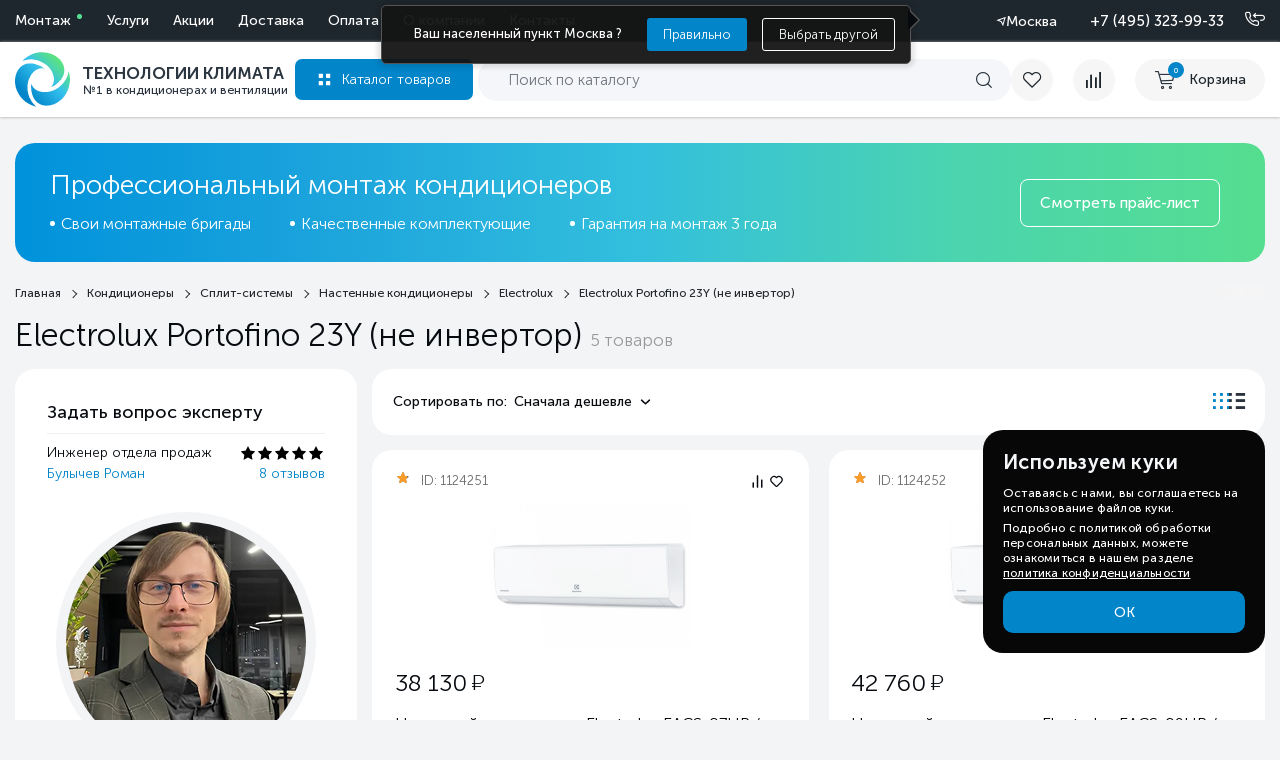

--- FILE ---
content_type: text/html; charset=utf-8
request_url: https://tecl.ru/category/electrolux-seriya-portofino-23y-ne-invertor/
body_size: 45818
content:
<!DOCTYPE html>
<html lang="ru">

<head>
  
  <meta http-equiv="Content-Type" content="text/html; charset=utf-8" />
  <meta name="viewport" content="width=device-width, initial-scale=1.0">
        
          <title>Купить electrolux Portofino 23Y (не инвертор) по низкой цене с доставкой по Москве и России, в каталоге: фото, характеристики, отзывы | Технологии Климата</title>
      
    <meta name="Description" content="Купить electrolux Portofino 23Y (не инвертор) по выгодной цене с установкой в Москве и &amp;#128666; доставкой по всей России. Описание, фото, характеристики и отзывы в каталоге сайта. &amp;#10004; Удобный онлайн заказ. &amp;#10004; Большой выбор оборудования. &amp;#10004; Акции и спецпредложения! &amp;#10004; В наличии огромный ассортимент моделей с профессиональным подбором по производителю или характеристикам." />
    <link rel="icon" href="/favicon.svg" type="image/svg+xml">
  <link rel="icon" href="/favicon.ico" type="image/x-icon">
  <link rel="apple-touch-icon" href="/favicon.png">

  <link rel="preload" href="/wa-content/fonts/1/MuseoSansCyrl300.woff" as="font" type="font/woff" crossorigin>
  <link rel="preload" href="/wa-content/fonts/1/MuseoSansCyrl500.woff" as="font" type="font/woff" crossorigin>
  <link rel="stylesheet" type="text/css" href="/wa-content/css/fonts.css" />
  <link rel="stylesheet" type="text/css" href="/wa-content/css/shop/base.css" />


  <link type="text/css" rel="stylesheet" href="/wa-data/public/shop/themes/default/assets/swiper.min.css" />
  <link rel="preload" href="/wa-content/js1/css/owl.carousel.min.css" as="style" onload="this.rel='stylesheet'">
  <noscript><link rel="stylesheet" href="/wa-content/js1/css/owl.carousel.min.css"> </noscript>

  <link href="/wa-apps/shop/plugins/quickorder/js/dialog/jquery.dialog.css?2.11.2.1768747155" rel="stylesheet">
<link href="/wa-apps/shop/plugins/quickorder/css/frontend.css?2.11.2.1768747155" rel="stylesheet">
<link href="/wa-apps/shop/plugins/favgoods/css/favgoods.css?11.6.0.1768747155" rel="stylesheet">

  <script src="/wa-content/js/jquery.min.js"></script>
  

  <link rel="preload" href="/wa-data/public/shop/themes/default/assets/swiper.min.js" as="script">
  <script src="/wa-data/public/shop/themes/default/assets/swiper.min.js"></script>
  <script type="module" src="/wa-data/public/shop/themes/default/assets/js/main.js"></script>

  <script>
  
    (function(d){
      function loadJqCookie(){
        var s = d.createElement('script');
        s.type = 'module';
        s.defer = true;
        s.src = '/wa-content/js1/js/jquery.cookie.js';
        d.head.appendChild(s);
      }
      if (d.readyState === 'loading') d.addEventListener('DOMContentLoaded', loadJqCookie, {once:true});
      else loadJqCookie();
    })(document);
  
  </script>

  <script type="module" src="/wa-content/js1/js/owl.carousel.min.js"></script> <!-- Нужный -->
  
  
      <script>
    
      (function(d){
        function loadFlexdropdown(){
          var s = d.createElement('script');
          s.type = 'module';
          s.defer = true;
          s.src = '/wa-content/flexpopup/flexdropdown.js';
          d.head.appendChild(s);
        }
        if (d.readyState === 'loading') d.addEventListener('DOMContentLoaded', loadFlexdropdown, {once:true});
        else loadFlexdropdown();
      })(document);
    
    </script>
    <script>
    
      (function(d){
        function loadFlexmenu(){
          var s = d.createElement('script');
          s.type = 'module';
          s.defer = true;
          s.src = '/wa-data/public/shop/themes/default/assets/flexmenu.js';
          d.head.appendChild(s);
        }
        if (d.readyState === 'loading') d.addEventListener('DOMContentLoaded', loadFlexmenu, {once:true});
        else loadFlexmenu();
      })(document);
    
    </script>
    
  
  <link rel="preload" href="/wa-data/public/shop/themes/default/fonts/font-awesome.min.css" as="style" onload="this.rel='stylesheet'">
  <noscript><link rel="stylesheet" href="/wa-data/public/shop/themes/default/fonts/font-awesome.min.css"></noscript>
  <link rel="preload" href="/wa-content/css/font-awesome.min.css" as="style" onload="this.rel='stylesheet'">
  <noscript><link rel="stylesheet" href="/wa-content/css/font-awesome.min.css"></noscript>
  <style>[data-id="post"], .btn__reg {display: none!important;} .btn__cent {display: flex!important;} .allgeo {display:none!important} .cent_dost{display:block!important;} .cent_dost{display:block!important;} .all2_dost {display:none!important;}</style>


      <link rel="canonical" href="https://tecl.ru/category/electrolux-seriya-portofino-23y-ne-invertor/" />
  


  <script type="application/ld+json">
    {
      "@context": "https://schema.org",
      "@type": "Organization",
      "name": "Tecl",
      "email": "admin@tecl.ru",
      "logo": "https://tecl.ru/wa-content/img/tecl_logo.svg",
      "url": "https://tecl.ru/",
      "location": [
        {
          "@type": "Place",
          "name": "Tecl (Москва)",
          "address": {
            "@type": "PostalAddress",
            "addressLocality": "Москва",
            "streetAddress": "Дубнинская улица, д.79Бс5",
            "postalCode": "127591",
            "addressCountry": "RU"
          },
          "geo": {
            "@type": "GeoCoordinates",
            "latitude": 55.888018,
            "longitude": 37.552606
          },
          "telephone": "+7 (495) 255-19-29",
          "openingHoursSpecification": {
            "@type": "OpeningHoursSpecification",
            "dayOfWeek": ["Monday", "Tuesday", "Wednesday", "Thursday", "Friday"],
            "opens": "09:00",
            "closes": "18:00"
          }
        },
        {
          "@type": "Place",
          "name": "Tecl (Санкт-Петербург)",
          "address": {
            "@type": "PostalAddress",
            "addressLocality": "Санкт-Петербург",
            "streetAddress": "ул. Кантемировская д.4",
            "postalCode": "197342",
            "addressCountry": "RU"
          },
          "geo": {
            "@type": "GeoCoordinates",
            "latitude": 59.981231,
            "longitude": 30.326199
          },
          "telephone": "+7 (812) 245-33-53",
          "openingHoursSpecification": {
            "@type": "OpeningHoursSpecification",
            "dayOfWeek": ["Monday", "Tuesday", "Wednesday", "Thursday", "Friday"],
            "opens": "09:00",
            "closes": "18:00"
          }
        },
        {
          "@type": "Place",
          "name": "Tecl (Ростов-на-Дону)",
          "address": {
            "@type": "PostalAddress",
            "addressLocality": "Ростов-на-Дону",
            "streetAddress": "б-р Комарова, д. 11",
            "postalCode": "344092",
            "addressCountry": "RU"
          },
          "geo": {
            "@type": "GeoCoordinates",
            "latitude": 47.287967,
            "longitude": 39.712569
          },
          "telephone": "+7 (863) 310-99-19",
          "openingHoursSpecification": {
            "@type": "OpeningHoursSpecification",
            "dayOfWeek": ["Monday", "Tuesday", "Wednesday", "Thursday", "Friday"],
            "opens": "09:00",
            "closes": "18:00"
          }
        }
      ]
    }
    </script>


  
  <script type="text/javascript">
    (function(m,e,t,r,i,k,a){
        m[i]=m[i]||function(){(m[i].a=m[i].a||[]).push(arguments)};
        m[i].l=1*new Date();
        for (var j = 0; j < document.scripts.length; j++) {if (document.scripts[j].src === r) { return; }}
        k=e.createElement(t),a=e.getElementsByTagName(t)[0],k.async=1,k.src=r,a.parentNode.insertBefore(k,a)
    })(window, document,'script','https://mc.yandex.ru/metrika/tag.js', 'ym');

    ym(41566669, 'init', {webvisor:true, trackHash:true, clickmap:true, ecommerce:"dataLayer", accurateTrackBounce:true, trackLinks:true});
</script>
<noscript><div><img src="https://mc.yandex.ru/watch/41566669" style="position:absolute; left:-9999px;" alt="" /></div></noscript>




  <meta property="og:type" content="article">
<meta property="og:url" content="https://tecl.ru/category/electrolux-seriya-portofino-23y-ne-invertor/">
<meta property="og:title" content="Купить electrolux Portofino 23Y (не инвертор) по низкой цене с доставкой по Москве и России, в каталоге: фото, характеристики, отзывы | Технологии Климата">
<meta property="og:description" content="Купить electrolux Portofino 23Y (не инвертор) по выгодной цене с установкой в Москве и &amp;#128666; доставкой по всей России. Описание, фото, характеристики и отзывы в каталоге сайта. &amp;#10004; Удобный онлайн заказ. &amp;#10004; Большой выбор оборудования. &amp;#10004; Акции и спецпредложения! &amp;#10004; В наличии огромный ассортимент моделей с профессиональным подбором по производителю или характеристикам.">
<link rel="icon" href="/favicon.ico" type="image/x-icon" /><!-- calltouch request-->
<script>
    Element.prototype.matches || (Element.prototype.matches = Element.prototype.matchesSelector || Element.prototype.webkitMatchesSelector || Element.prototype.mozMatchesSelector || Element.prototype.msMatchesSelector), Element.prototype.closest || (Element.prototype.closest = function (e) { for (var t = this; t;) { if (t.matches(e)) return t; t = t.parentElement } return null });
    var ct_get_val = function (form, selector) { if (!!form.querySelector(selector)) { return form.querySelector(selector).value; console.log(form.querySelector(selector)) } else { return ''; } }
    document.addEventListener('mousedown', function (e) { SendCalltouch(e.target) });
    document.addEventListener('touchend', function (e) { SendCalltouch(e.target) });
    document.addEventListener('click', function (e) { SendCalltouch(e.target) });
    document.addEventListener('keydown', function (e) { if (event.key === 'Enter') { if (e.target.closest('div.multiform-wrap .multiform-gap-field input')) SendCalltouch(e.target.closest('div.multiform-wrap').querySelector('button[data-submit]')) } });
    function SendCalltouch(t_el) {
        if (t_el.closest('div.multiform-wrap button[data-submit]')) {
            try {
                var form = t_el.closest('div.multiform-wrap');
                var fio = ct_get_val(form, 'input[placeholder*="имя"],input[placeholder*="лицо"]');
                var phone = ct_get_val(form, 'input[type="tel"], input[placeholder*="телефон"], input[placeholder*="Телефон"]');
                var email = ct_get_val(form, 'input[type="email"], input[placeholder*="mail"], input[placeholder*="почта"]');
                if (!!phone && phone.includes('@')) { email = phone; phone = '' }
                if (!!email && !email.includes('@')) { phone = email; email = '' }
                var com = ct_get_val(form, 'textarea[placeholder*="вопрос"]');
                var ct_form_id = ct_get_val(form, 'input[name="form_id"]');
                var dictionary = {
                    "24": "Заказать звонок",
                    "6": "Задать вопрос",
                    "14": "Требуй скидку!",
                    "3": "Возникли вопросы?",
                    "19": "Нашли товар дешевле?",
                    "22": "Задать вопрос эксперту",
                    "1": "Заявка на консультацию специалиста",
                    "2": "Рассчитать стоимость",
                    "4": "Перезвоните мне",
                    "12": "Отправить рекламацию",
                    "9": "Запросить цену"
                };
                var sub = ct_form_id in dictionary ? dictionary[ct_form_id] : 'Заявка с ' + location.hostname;
                var ct_site_id = 52115;
                var ct_data = {
                    fio: fio,
                    phoneNumber: phone,
                    email: email,
                    comment: com,
                    subject: sub,
                    requestUrl: location.href,
                    sessionId: window.call_value
                };
                var post_data = Object.keys(ct_data).reduce(function (a, k) { if (!!ct_data[k]) { a.push(k + '=' + encodeURIComponent(ct_data[k])); } return a }, []).join('&');
                var CT_URL = 'https://api.calltouch.ru/calls-service/RestAPI/requests/' + ct_site_id + '/register/';
                var ct_valid = phone.replace(/[^0-9]/gim, '').length > 9 || email;
                if (ct_form_id == '12' || ct_form_id == '13') { ct_valid = false }
                if (ct_valid && !window.ct_snd_flag) {
                    console.log('Отправлено в Calltouch:', ct_data,)
                    window.ct_snd_flag = 1; setTimeout(function () { window.ct_snd_flag = 0; }, 15000);
                    var request = window.ActiveXObject ? new ActiveXObject("Microsoft.XMLHTTP") : new XMLHttpRequest();
                    request.open("POST", CT_URL, true); request.setRequestHeader('Content-Type', 'application/x-www-form-urlencoded');
                    request.send(post_data);
                }
            } catch (e) { console.log(e); }
        }
        //Запрос счета/КП
        if (t_el.closest('form.quickbill-form input[type="submit"]')) {
            try {
                var form = t_el.closest('form.quickbill-form');
                var fio = ct_get_val(form, 'input[name="fields[title]"]');
                var phone = ct_get_val(form, 'input[name="fields[phone]"]');
                var email = ct_get_val(form, 'input[name="fields[email]"]');
                var com = ct_get_val(form, 'textarea[name="quickbill_user_comment"]');
                var sub = 'Запрос счета / КП';
                var ct_site_id = 52115;
                var ct_data = {
                    fio: fio,
                    phoneNumber: phone,
                    email: email,
                    comment: com,
                    subject: sub,
                    requestUrl: location.href,
                    sessionId: window.call_value
                };
                var post_data = Object.keys(ct_data).reduce(function (a, k) { if (!!ct_data[k]) { a.push(k + '=' + encodeURIComponent(ct_data[k])); } return a }, []).join('&');
                var CT_URL = 'https://api.calltouch.ru/calls-service/RestAPI/requests/' + ct_site_id + '/register/';
                var ct_valid = phone.replace(/[^0-9]/gim, '').length > 9 && email && fio;
                if (ct_valid && !window.ct_snd_flag) {
                    console.log('Отправлено в Calltouch:', ct_data,)
                    window.ct_snd_flag = 1; setTimeout(function () { window.ct_snd_flag = 0; }, 15000);
                    var request = window.ActiveXObject ? new ActiveXObject("Microsoft.XMLHTTP") : new XMLHttpRequest();
                    request.open("POST", CT_URL, true); request.setRequestHeader('Content-Type', 'application/x-www-form-urlencoded');
                    request.send(post_data);
                }
            } catch (e) { console.log(e); }
        }
        //Купить в 1 клик
        if (t_el.closest('div.quickorder-form .quickorder-submit')) {
            try {
                var form = t_el.closest('div.quickorder-form');
                var fio = ct_get_val(form, 'input[data-type="firstname"]');
                var phone = ct_get_val(form, 'input[data-type="phone"]');
                var com = ct_get_val(form, 'textarea[name="quickorder[comment]"]');
                var sub = 'Купить в 1 клик';
                var ct_site_id = 52115;
                var ct_data = {
                    fio: fio,
                    phoneNumber: phone,
                    comment: com,
                    subject: sub,
                    requestUrl: location.href,
                    sessionId: window.call_value
                };
                var post_data = Object.keys(ct_data).reduce(function (a, k) { if (!!ct_data[k]) { a.push(k + '=' + encodeURIComponent(ct_data[k])); } return a }, []).join('&');
                var CT_URL = 'https://api.calltouch.ru/calls-service/RestAPI/requests/' + ct_site_id + '/register/';
                var ct_valid = phone.replace(/[^0-9]/gim, '').length > 9 && !!fio;
                if (ct_valid && !window.ct_snd_flag) {
                    console.log('Отправлено в Calltouch:', ct_data,)
                    window.ct_snd_flag = 1; setTimeout(function () { window.ct_snd_flag = 0; }, 15000);
                    var request = window.ActiveXObject ? new ActiveXObject("Microsoft.XMLHTTP") : new XMLHttpRequest();
                    request.open("POST", CT_URL, true); request.setRequestHeader('Content-Type', 'application/x-www-form-urlencoded');
                    request.send(post_data);
                }
            } catch (e) { console.log(e); }
        }
        // Форма заказа из корзины
        if (t_el.closest('div#js-order-page button[data-action="create"]')) {
            try {
                var form = t_el.closest('div#js-order-page');
                var fio = ct_get_val(form, 'input[name="auth[data][firstname]"]') + ' ' + ct_get_val(form, 'input[name="auth[data][lastname]"]');
                var phone = ct_get_val(form, 'input[name="auth[data][phone]"]');
                var email = ct_get_val(form, 'input[name="auth[data][email]"]');
                var com = ct_get_val(form, 'textarea[name="quickorder[comment]"]');
                var sub = 'Оформить заказ';
                var ct_site_id = 52115;
                var ct_data = {
                    fio: fio.trim(),
                    phoneNumber: phone,
                    email: email,
                    comment: com,
                    subject: sub,
                    requestUrl: location.href,
                    sessionId: window.call_value
                };
                var post_data = Object.keys(ct_data).reduce(function (a, k) { if (!!ct_data[k]) { a.push(k + '=' + encodeURIComponent(ct_data[k])); } return a }, []).join('&');
                var CT_URL = 'https://api.calltouch.ru/calls-service/RestAPI/requests/' + ct_site_id + '/register/';
                var ct_valid = phone.replace(/[^0-9]/gim, '').length > 9;
                if (ct_valid && !window.ct_snd_flag) {
                    console.log('Отправлено в Calltouch:', ct_data,)
                    window.ct_snd_flag = 1; setTimeout(function () { window.ct_snd_flag = 0; }, 15000);
                    var request = window.ActiveXObject ? new ActiveXObject("Microsoft.XMLHTTP") : new XMLHttpRequest();
                    request.open("POST", CT_URL, true); request.setRequestHeader('Content-Type', 'application/x-www-form-urlencoded');
                    request.send(post_data);
                }
            } catch (e) { console.log(e); }
        }
    }
</script>
<script type="text/javascript">
        (function(w,d,n,c){w.CalltouchDataObject=n;w[n]=function(){w[n]["callbacks"].push(arguments)};if(!w[n]["callbacks"]){w[n]["callbacks"]=[]}w[n]["loaded"]=false;if(typeof c!=="object"){c=[c]}w[n]["counters"]=c;for(var i=0;i<c.length;i+=1){p(c[i])}function p(cId){var a=d.getElementsByTagName("script")[0],s=d.createElement("script"),i=function(){a.parentNode.insertBefore(s,a)},m=typeof Array.prototype.find === 'function',n=m?"init-min.js":"init.js";s.type="text/javascript";s.async=true;s.src="https://mod.calltouch.ru/"+n+"?id="+cId;if(w.opera=="[object Opera]"){d.addEventListener("DOMContentLoaded",i,false)}else{i()}}})(window,document,"ct","4ewyw0wx");
    </script>
<link href='/wa-apps/shop/plugins/cityselect/css/suggestions.20.min.css?v=2.0.4' rel='stylesheet'><script defer src='/wa-apps/shop/plugins/cityselect/js/jquery.suggestions.20.min.js?v2.0.4'></script><link href='/wa-apps/shop/plugins/cityselect/css/frontend.min.css?v=2.0.4' rel='stylesheet'><script defer src='/wa-apps/shop/plugins/cityselect/js/frontend.min.js?v=2.0.4'></script><script>(function(w,d){function init_shop_cityselect(){
shop_cityselect.location={"country":"rus","city":"\u041c\u043e\u0441\u043a\u0432\u0430","region":"77","zip":"101000","constraints_street":"","need_detect":true};
shop_cityselect.route_params={"app":"shop","theme":"default","theme_mobile":"default","checkout_version":"2","locale":"ru_RU","storefront_mode":"","title":"\u0422\u0435\u0445\u043d\u043e\u043b\u043e\u0433\u0438\u0438 \u041a\u043b\u0438\u043c\u0430\u0442\u0430 \u2014 \u043f\u0440\u043e\u0434\u0430\u0436\u0430 \u0438 \u043c\u043e\u043d\u0442\u0430\u0436 \u043a\u043e\u043d\u0434\u0438\u0446\u0438\u043e\u043d\u0435\u0440\u043e\u0432, \u0432\u0435\u043d\u0442\u0438\u043b\u044f\u0446\u0438\u0438 \u0438 \u0442\u0435\u043f\u043b\u043e\u0432\u043e\u0433\u043e \u043e\u0431\u043e\u0440\u0443\u0434\u043e\u0432\u0430\u043d\u0438\u044f \u0432 \u041c\u043e\u0441\u043a\u0432\u0435 \u0438 \u043f\u043e \u0420\u043e\u0441\u0441\u0438\u0438.","meta_keywords":"","meta_description":"\u041a\u043e\u043c\u043f\u0430\u043d\u0438\u044f \"\u0422\u0435\u0445\u043d\u043e\u043b\u043e\u0433\u0438\u0438 \u041a\u043b\u0438\u043c\u0430\u0442\u0430\" - \u0432\u044b\u0433\u043e\u0434\u043d\u044b\u0435 \u0446\u0435\u043d\u044b \u043d\u0430 \u0432\u0441\u0435 \u0432\u0438\u0434\u044b \u043a\u043b\u0438\u043c\u0430\u0442\u0438\u0447\u0435\u0441\u043a\u043e\u0433\u043e \u043e\u0431\u043e\u0440\u0443\u0434\u043e\u0432\u0430\u043d\u0438\u044f \u0432 \u041c\u043e\u0441\u043a\u0432\u0435 \u0438 \u0432\u043e \u0432\u0441\u0435\u0445 \u0440\u0435\u0433\u0438\u043e\u043d\u0430\u0445 \u0420\u043e\u0441\u0441\u0438\u0438. \u041f\u0440\u043e\u0444\u0435\u0441\u0441\u0438\u043e\u043d\u0430\u043b\u044c\u043d\u044b\u0439 \u043c\u043e\u043d\u0442\u0430\u0436, \u0441\u0435\u0440\u0432\u0438\u0441\u043d\u043e\u0435 \u043e\u0431\u0441\u043b\u0443\u0436\u0438\u0432\u0430\u043d\u0438\u0435 \u043a\u043e\u043d\u0434\u0438\u0446\u0438\u043e\u043d\u0435\u0440\u043e\u0432, \u0432\u0435\u043d\u0442\u0438\u043b\u044f\u0446\u0438\u0438, \u043e\u0442\u043e\u043f\u043b\u0435\u043d\u0438\u044f \u0438 \u0434\u0440\u0443\u0433\u043e\u0439 \u043a\u043b\u0438\u043c\u0430\u0442\u0438\u0447\u0435\u0441\u043a\u043e\u0439 \u0442\u0435\u0445\u043d\u0438\u043a\u0438. ","og_title":"\u0422\u0435\u0445\u043d\u043e\u043b\u043e\u0433\u0438\u0438 \u041a\u043b\u0438\u043c\u0430\u0442\u0430 \u2014 \u043f\u0440\u043e\u0434\u0430\u0436\u0430 \u0438 \u043c\u043e\u043d\u0442\u0430\u0436 \u043a\u043e\u043d\u0434\u0438\u0446\u0438\u043e\u043d\u0435\u0440\u043e\u0432, \u0432\u0435\u043d\u0442\u0438\u043b\u044f\u0446\u0438\u0438 \u0438 \u0442\u0435\u043f\u043b\u043e\u0432\u043e\u0433\u043e \u043e\u0431\u043e\u0440\u0443\u0434\u043e\u0432\u0430\u043d\u0438\u044f \u0432 \u041c\u043e\u0441\u043a\u0432\u0435 \u0438 \u043f\u043e \u0420\u043e\u0441\u0441\u0438\u0438.","og_image":"","og_video":"","og_description":"\u041a\u043e\u043c\u043f\u0430\u043d\u0438\u044f1 \"\u0422\u0435\u0445\u043d\u043e\u043b\u043e\u0433\u0438\u0438 \u041a\u043b\u0438\u043c\u0430\u0442\u0430\" - \u0432\u044b\u0433\u043e\u0434\u043d\u044b\u0435 \u0446\u0435\u043d\u044b \u043d\u0430 \u0432\u0441\u0435 \u0432\u0438\u0434\u044b \u043a\u043b\u0438\u043c\u0430\u0442\u0438\u0447\u0435\u0441\u043a\u043e\u0433\u043e \u043e\u0431\u043e\u0440\u0443\u0434\u043e\u0432\u0430\u043d\u0438\u044f \u0432 \u041c\u043e\u0441\u043a\u0432\u0435 \u0438 \u0432\u043e \u0432\u0441\u0435\u0445 \u0440\u0435\u0433\u0438\u043e\u043d\u0430\u0445 \u0420\u043e\u0441\u0441\u0438\u0438. \u041f\u0440\u043e\u0444\u0435\u0441\u0441\u0438\u043e\u043d\u0430\u043b\u044c\u043d\u044b\u0439 \u043c\u043e\u043d\u0442\u0430\u0436, \u0441\u0435\u0440\u0432\u0438\u0441\u043d\u043e\u0435 \u043e\u0431\u0441\u043b\u0443\u0436\u0438\u0432\u0430\u043d\u0438\u0435 \u043a\u043e\u043d\u0434\u0438\u0446\u0438\u043e\u043d\u0435\u0440\u043e\u0432, \u0432\u0435\u043d\u0442\u0438\u043b\u044f\u0446\u0438\u0438, \u043e\u0442\u043e\u043f\u043b\u0435\u043d\u0438\u044f \u0438 \u0434\u0440\u0443\u0433\u043e\u0439 \u043a\u043b\u0438\u043c\u0430\u0442\u0438\u0447\u0435\u0441\u043a\u043e\u0439 \u0442\u0435\u0445\u043d\u0438\u043a\u0438. ","og_type":"","og_url":"","url_type":"1","products_per_page":"15","type_id":"0","currency":"RUB","public_stocks":"0","drop_out_of_stock":"0","payment_id":"0","shipping_id":["56","55","61","37"],"checkout_storefront_id":"aab7849c44cd04d86d14c4ff56aba8e9","category_url":"electrolux-seriya-portofino-23y-ne-invertor","module":"frontend","action":"category","cityselect__url":"category\/electrolux-seriya-portofino-23y-ne-invertor\/"};
shop_cityselect.countries=[];
shop_cityselect.iso2to3={"RU":"rus"};
shop_cityselect.language='ru';
shop_cityselect.init('93f7ced17ba88deb8217a4f52ab2f4a8b301d136','/','/wa-apps/shop/plugins/cityselect/js/fancybox/','city','auto',1,1,0);
        }
        function run(){
            if (typeof w.shop_cityselect !== 'undefined' && w.shop_cityselect.init) { init_shop_cityselect(); return; }
            var i = 0, t = setInterval(function(){
                if ((typeof w.shop_cityselect !== 'undefined' && w.shop_cityselect.init) || ++i > 50) {
                    clearInterval(t);
                    if (typeof w.shop_cityselect !== 'undefined' && w.shop_cityselect.init) { init_shop_cityselect(); }
                }
            }, 50);
        }
        if (d.readyState === 'loading') d.addEventListener('DOMContentLoaded', run, {once:true});
        else run();
        })(window, document);</script><style id="quickorder-inline-styles" data-inline-css="1">[data-quickorder-cb]{background:rgba(243,243,243,1);color:#000;-webkit-border-radius:5px;-moz-border-radius:5px;border-radius:5px;font-family:Arial,sans-serif;font-size:14px;font-style:normal;font-weight:normal;padding:10px 25px;margin-top:10px;margin-bottom:10px;text-align:center}[data-quickorder-cb]:hover{background:rgba(222,222,222,1)}[data-quickorder-cb]{display:table}.quickorder-form[data-quickorder-cf]{background:rgba(255,255,255,1);color:#5e5e5e;-webkit-border-radius:5px;-moz-border-radius:5px;border-radius:5px}[data-quickorder-cf] .quickorder-methods .s-quickorder-method{-webkit-border-radius:5px;-moz-border-radius:5px;border-radius:5px}[data-quickorder-cf] .quickorder-popup{-webkit-border-radius:5px;-moz-border-radius:5px;border-radius:5px}.quickorder-form [data-quickorder-cfh]{background:rgba(243,243,243,1);color:#000;font-family:Arial,sans-serif;font-size:24px;font-style:normal;font-weight:normal;padding:10px 15px}[data-quickorder-cf] [data-quickorder-close]{right:15px}[data-quickorder-cf] .quickorder-popup-head{background:rgba(243,243,243,1);color:#000}[data-quickorder-cf] .quickorder-popup{border:2px solid rgba(243,243,243,1)}.quickorder-form [data-quickorder-ct]{font-size:14px;font-style:normal;font-weight:bold}.quickorder-form [data-quickorder-cfs]{padding:7px;-webkit-border-radius:5px;-moz-border-radius:5px;border-radius:5px;border:1px solid #ccc;width:100%}[data-quickorder-cf] .quickorder-methods .s-quickorder-method{border:1px solid #ccc}[data-quickorder-cf] .quickorder-methods-form .wa-value input,[data-quickorder-cf] .quickorder-methods-form .wa-value select,[data-quickorder-cf] .wa-captcha-input,[data-quickorder-cf] .quickorder-methods-form .wa-value textarea{padding:7px;-webkit-border-radius:5px;-moz-border-radius:5px;border-radius:5px;border:1px solid #ccc}.quickorder-form [data-quickorder-cff]{padding:20px;text-align:center}.quickorder-form [data-quickorder-cfb]{background:rgba(243,243,243,1);color:#000;-webkit-border-radius:5px;-moz-border-radius:5px;border-radius:5px;font-family:Arial,sans-serif;font-size:14px;font-style:normal;font-weight:normal;padding:10px 25px;text-align:center}.quickorder-form [data-quickorder-cfb]:hover{background:rgba(222,222,222,1)}[data-quickorder-cf] .quickorder-methods .s-quickorder-method:hover,[data-quickorder-cf] .quickorder-methods .s-quickorder-method.selected{background:rgba(243,243,243,.1)}[data-quickorder-cf] .quickorder-quantity-volume:hover{background:rgba(243,243,243,.1)}[data-quickorder-cf] .quickorder-popup input[type="button"]{background:rgba(243,243,243,1);color:#000;-webkit-border-radius:5px;-moz-border-radius:5px;border-radius:5px;font-family:Arial,sans-serif;font-size:14px;font-style:normal;font-weight:normal;padding:10px 25px;text-align:center}[data-quickorder-cf] .quickorder-popup input[type="button"]:hover{background:rgba(222,222,222,1)}[data-quickorder-pb]{background:rgba(243,243,243,1);color:#000;-webkit-border-radius:5px;-moz-border-radius:5px;border-radius:5px;font-family:Arial,sans-serif;font-size:14px;font-style:normal;font-weight:normal;padding:10px 25px;margin-top:10px;margin-bottom:10px;text-align:center}[data-quickorder-pb]:hover{background:rgba(222,222,222,1)}[data-quickorder-pb]{display:table}.quickorder-form[data-quickorder-pf]{background:rgba(255,255,255,1);color:#5e5e5e;-webkit-border-radius:5px;-moz-border-radius:5px;border-radius:5px}[data-quickorder-pf] .quickorder-methods .s-quickorder-method{-webkit-border-radius:5px;-moz-border-radius:5px;border-radius:5px}[data-quickorder-pf] .quickorder-popup{-webkit-border-radius:5px;-moz-border-radius:5px;border-radius:5px}.quickorder-form [data-quickorder-pfh]{background:rgba(243,243,243,1);color:#000;font-family:Arial,sans-serif;font-size:24px;font-style:normal;font-weight:normal;padding:10px 15px}[data-quickorder-pf] [data-quickorder-close]{right:15px}[data-quickorder-pf] .quickorder-popup-head{background:rgba(243,243,243,1);color:#000}[data-quickorder-pf] .quickorder-popup{border:2px solid rgba(243,243,243,1)}.quickorder-form [data-quickorder-pt]{font-size:14px;font-style:normal;font-weight:bold}.quickorder-form [data-quickorder-pfs]{padding:7px;-webkit-border-radius:5px;-moz-border-radius:5px;border-radius:5px;border:1px solid #ccc;width:100%}[data-quickorder-pf] .quickorder-methods .s-quickorder-method{border:1px solid #ccc}[data-quickorder-pf] .quickorder-methods-form .wa-value input,[data-quickorder-pf] .quickorder-methods-form .wa-value select,[data-quickorder-pf] .wa-captcha-input,[data-quickorder-pf] .quickorder-methods-form .wa-value textarea{padding:7px;-webkit-border-radius:5px;-moz-border-radius:5px;border-radius:5px;border:1px solid #ccc}.quickorder-form [data-quickorder-pff]{padding:20px;text-align:center}.quickorder-form [data-quickorder-pfb]{background:rgba(243,243,243,1);color:#000;-webkit-border-radius:5px;-moz-border-radius:5px;border-radius:5px;font-family:Arial,sans-serif;font-size:14px;font-style:normal;font-weight:normal;padding:10px 25px;text-align:center}.quickorder-form [data-quickorder-pfb]:hover{background:rgba(222,222,222,1)}[data-quickorder-pf] .quickorder-methods .s-quickorder-method:hover,[data-quickorder-pf] .quickorder-methods .s-quickorder-method.selected{background:rgba(243,243,243,.1)}[data-quickorder-pf] .quickorder-quantity-volume:hover{background:rgba(243,243,243,.1)}[data-quickorder-pf] .quickorder-popup input[type="button"]{background:rgba(243,243,243,1);color:#000;-webkit-border-radius:5px;-moz-border-radius:5px;border-radius:5px;font-family:Arial,sans-serif;font-size:14px;font-style:normal;font-weight:normal;padding:10px 25px;text-align:center}[data-quickorder-pf] .quickorder-popup input[type="button"]:hover{background:rgba(222,222,222,1)}.quickorder-form .popup__close {
    border-radius: 50% !important;
    background: #EFEFEF!important;
    color: #140E17!important;
    font-weight: 400!important;
    border: none!important;
    position: absolute!important;
    top: -16px !important;
    right: -16px !important;
}
.ig-dialog-wrap.is-full-screen.q-loaded .w-dialog-block {
    border-radius:20px;
}
.quickorder-form-content input{
    border-radius: 16px !important;
    height:53px !important;
    box-sizing:border-box;
    margin-bottom:5px !important;
}
.quickorder-form-content {
    padding:0;
}
[data-quickorder-pf] [data-quickorder-close] {
    display:flex!important;
}
[data-quickorder-close] {
    top:25px;
    width:32px;
    opacity:1;
    height:32px;
}
[data-quickorder-close]:before, [data-quickorder-close]:after {
    display:none;
}
.quickorder-value textarea, .quickorder-field-value textarea {
  min-height: 80px!important;
  border-radius: 16px !important;
  font-weight: 300;
 }
 .popup.quickorder-form.i-cityselect__wa--init {
    padding: 20px 45px;
    max-width: 560px;
    box-sizing:border-box;
    border-radius: 20px;
}

.quickorder-form .popup__close:hover {
    background-color: #0285c9 !important;
    color: #fff !impotant;
    border-color: #2698ff !important;
}
.quickorder-form .popup__close:hover .icon-close-2 {
    color: white;
}

.quickorder-block p {
    font-size: 14px !important;
}
.quickorder-error-block {
    border:unset !important;
    text-align: left !important;
    height:0;
    color: transparent!important;
    margin: 0 !important;
}
.quickorder-form [data-quickorder-pfb] {
    background-color: var(--secondary-color);
    width: 100%;
    height: 50px;
    border-radius: 10px;
    color: #fff;
    padding: 0 15px;
    text-align: center;
    border: none;
    -webkit-transition: .3s;
    transition: .3s;
    font-weight: 500;
    display: flex;
    align-items: center;
    justify-content: center;
    max-width: 300px;
    font-size: 14px;
}
.quickorder-form [data-quickorder-pfb]:hover {
    background-color: var(--secondary-color);
}

.quickorder-form [data-quickorder-pff] {
    padding:0;
}
.quickorder-error-block:before {
    content:"" !important;
    display:none!important;
}
.quickorder-error-block:after {
    content:"Заполните обязательные поля формы"!important;
    font-weight:500 !important;
    font-size: 12px!important;
    color:orangered!important;
    top:5px;
    position:absolute;
}
.quickorder-form [data-quickorder-pfs] {
    height: 55px!important;
    padding: 18px 12px;
    box-sizing: border-box;
    width: 100%;
    border-radius: 10px;
    font-size: 15px;
    font-family: 'Museo Sans';
}</style><script defer src='/wa-apps/shop/plugins/quickorder/js/dialog/jquery.dialog.js'></script><script defer src='/wa-apps/shop/plugins/quickorder/js/frontend.js'></script><script>(function(w,d){
            function qoInit(){
              if (!w.jQuery || !w.jQuery.quickorder || !w.jQuery.quickorder.init) { return false; }
              var $ = w.jQuery;
          
              $.quickorder.init({version:'2.11.2',isDebug:'1',isMobile:'0',messages:{"Select product sku":"\u0412\u044b\u0431\u0440\u0430\u0442\u044c \u0432\u0430\u0440\u0438\u0430\u043d\u0442 \u0442\u043e\u0432\u0430\u0440\u0430","Product with the selected option combination is not available for purchase":"\u0422\u043e\u0432\u0430\u0440 \u0441 \u0432\u044b\u0431\u0440\u0430\u043d\u043d\u044b\u043c\u0438 \u0445\u0430\u0440\u0430\u043a\u0442\u0435\u0440\u0438\u0441\u0442\u0438\u043a\u0430\u043c\u0438 \u043d\u0435 \u0434\u043e\u0441\u0442\u0443\u043f\u0435\u043d \u0434\u043b\u044f \u0437\u0430\u043a\u0430\u0437\u0430","This product is already selected":"\u0422\u043e\u0432\u0430\u0440 \u0443\u0436\u0435 \u0432\u044b\u0431\u0440\u0430\u043d","Fix the errors above":"\u0418\u0441\u043f\u0440\u0430\u0432\u044c\u0442\u0435 \u0434\u043e\u043f\u0443\u0449\u0435\u043d\u043d\u044b\u0435 \u043e\u0448\u0438\u0431\u043a\u0438","The shopping cart is empty":"\u041a\u043e\u0440\u0437\u0438\u043d\u0430 \u043f\u0443\u0441\u0442\u0430","Wait, please... Redirecting":"\u041f\u043e\u0436\u0430\u043b\u0443\u0439\u0441\u0442\u0430, \u043f\u043e\u0434\u043e\u0436\u0434\u0438\u0442\u0435... \u0418\u0434\u0435\u0442 \u043f\u0435\u0440\u0435\u043d\u0430\u043f\u0440\u0430\u0432\u043b\u0435\u043d\u0438\u0435","Field is required":"\u041e\u0431\u044f\u0437\u0430\u0442\u0435\u043b\u044c\u043d\u043e\u0435 \u043f\u043e\u043b\u0435","Fill in required fields":"\u0417\u0430\u043f\u043e\u043b\u043d\u0438\u0442\u0435 \u043e\u0431\u044f\u0437\u0430\u0442\u0435\u043b\u044c\u043d\u044b\u0435 \u043f\u043e\u043b\u044f","Your order is empty":"\u0412\u0430\u0448 \u0437\u0430\u043a\u0430\u0437 \u043f\u0443\u0441\u0442","Fill in captcha field":"\u0417\u0430\u043f\u043e\u043b\u043d\u0438\u0442\u0435 \u043f\u0440\u043e\u0432\u0435\u0440\u043e\u0447\u043d\u044b\u0439 \u043a\u043e\u0434","Terms and agreement":"\u0423\u0441\u043b\u043e\u0432\u0438\u044f \u0438 \u0441\u043e\u0433\u043b\u0430\u0448\u0435\u043d\u0438\u044f","Phone format is not correct.<br>Use this one:":"\u041d\u0435\u043a\u043e\u0440\u0440\u0435\u043a\u0442\u043d\u044b\u0439 \u0444\u043e\u0440\u043c\u0430\u0442 \u0442\u0435\u043b\u0435\u0444\u043e\u043d\u0430.<br>\u0418\u0441\u043f\u043e\u043b\u044c\u0437\u0443\u0439\u0442\u0435 \u0442\u0430\u043a\u043e\u0439:","Shipping method has errors. Please, fix them.":"\u041c\u0435\u0442\u043e\u0434\u044b \u0434\u043e\u0441\u0442\u0430\u0432\u043a\u0438 \u0441\u043e\u0434\u0435\u0440\u0436\u0430\u0442 \u043e\u0448\u0438\u0431\u043a\u0438. \u041f\u043e\u0436\u0430\u043b\u0443\u0439\u0441\u0442\u0430, \u0438\u0441\u043f\u0440\u0430\u0432\u044c\u0442\u0435 \u0438\u0445.","Payment method has errors. Please, fix them.":"\u041c\u0435\u0442\u043e\u0434\u044b \u043e\u043f\u043b\u0430\u0442\u044b \u0441\u043e\u0434\u0435\u0440\u0436\u0430\u0442 \u043e\u0448\u0438\u0431\u043a\u0438. \u041f\u043e\u0436\u0430\u043b\u0443\u0439\u0441\u0442\u0430, \u0438\u0441\u043f\u0440\u0430\u0432\u044c\u0442\u0435 \u0438\u0445.","Minimal sum of order is %s":"\u041c\u0438\u043d\u0438\u043c\u0430\u043b\u044c\u043d\u0430\u044f \u0441\u0443\u043c\u043c\u0430 \u0437\u0430\u043a\u0430\u0437\u0430 %s","Minimal sum of each product is":"\u041c\u0438\u043d\u0438\u043c\u0430\u043b\u044c\u043d\u0430\u044f \u0441\u0442\u043e\u0438\u043c\u043e\u0441\u0442\u044c \u043a\u0430\u0436\u0434\u043e\u0433\u043e \u0442\u043e\u0432\u0430\u0440\u0430 %s","Minimal quantity of products is":"\u041c\u0438\u043d\u0438\u043c\u0430\u043b\u044c\u043d\u043e\u0435 \u043a\u043e\u043b\u0438\u0447\u0435\u0441\u0442\u0432\u043e \u0442\u043e\u0432\u0430\u0440\u043e\u0432","Minimal quantity of each product is":"\u041c\u0438\u043d\u0438\u043c\u0430\u043b\u044c\u043d\u043e\u0435 \u043a\u043e\u043b\u0438\u0447\u0435\u0441\u0442\u0432\u043e \u043a\u0430\u0436\u0434\u043e\u0433\u043e \u0442\u043e\u0432\u0430\u0440\u0430","Wait, please..":"\u041f\u043e\u0436\u0430\u043b\u0443\u0439\u0441\u0442\u0430, \u043f\u043e\u0434\u043e\u0436\u0434\u0438\u0442\u0435.."},currency:{"code":"RUB","sign":"\u0440\u0443\u0431.","sign_html":"<span class=\"ruble\">\u0443<\/span>","sign_position":1,"sign_delim":" ","decimal_point":",","frac_digits":"2","thousands_sep":" "},usingPlugins:0,contactUpdate:1,popupClose:1,replace78:1,minimal:{"price":"","product_quantity":"","product_sum":"","total_quantity":""},productButton:'[data-quickorder-product-button]',cartButton:'[data-quickorder-cart-button]',analytics:{"cart":{"ga_counter":"","ya_counter":"","yaecom":"","yaecom_goal_id":"","yaecom_container":"","ya_fopen":"","ya_submit":"","ya_submit_error":"","ga_category_fopen":"","ga_action_fopen":"","ga_category_submit":"","ga_action_submit":"","ga_category_submit_error":"","ga_action_submit_error":""},"product":{"ga_counter":"","ya_counter":"","yaecom":"","yaecom_goal_id":"","yaecom_container":"","ya_fopen":"","ya_submit":"","ya_submit_error":"","ga_category_fopen":"","ga_action_fopen":"","ga_category_submit":"","ga_action_submit":"","ga_category_submit_error":"","ga_action_submit_error":""}},urls:{getProductSkus:'/quickorder/getProductSkus/',shipping:'/quickorder/shipping/update/',update:'/quickorder/update/',load:'/quickorder/load/',payment:'/quickorder/payment/',send:'/quickorder/send/',service:'/quickorder/service/update/',cartSaveUrl:{shop:'https://tecl.ru/cart/save/',plugin:'https://tecl.ru/my/'},cartDeleteUrl:{shop:'https://tecl.ru/cart/delete/',plugin:'https://tecl.ru/my/'},cartAddUrl:{shop:'https://tecl.ru/cart/add/',plugin:'https://tecl.ru/my/'}}});return true; }function run(){
               if (qoInit()) return;
               var i = 0, t = setInterval(function(){
                 if (qoInit() || ++i > 50) clearInterval(t);
               }, 50);
             }if (d.readyState === 'loading') d.addEventListener('DOMContentLoaded', run, {once:true});
             else run();
          })(window, document);</script><style>
	.filter-link:link,
	.filter-link:visited,
	.filter-link:hover,
	.filter-link:active,

	.seofilter-link:link,
	.seofilter-link:visited,
	.seofilter-link:hover,
	.seofilter-link:active{
		color: inherit !important;
		font: inherit !important;
		text-decoration: inherit !important;
		cursor: inherit !important;
		border-bottom: inherit !important;
	}
</style>
<script defer src="/wa-apps/shop/plugins/seofilter/assets/frontend.js?v=2.46.0"></script>

<script>
	(function () {
		var onReady = function (callback) {
			if (document.readyState!='loading') {
				callback();
			}
			else if (document.addEventListener) {
				document.addEventListener('DOMContentLoaded', callback);
			}
			else {
				document.attachEvent('onreadystatechange', function () {
					if (document.readyState=='complete') {
						callback();
					}
				});
			}
		};

		window.seofilter_init_data = {
			category_url: "\/category\/electrolux-seriya-portofino-23y-ne-invertor\/",
			filter_url: "",
			current_filter_params: [],
			keep_page_number_param: false,
			block_empty_feature_values: false,

			price_min: 38130,
			price_max: 107270,

			excluded_get_params: [],

			yandex_counter_code: "41566669",

			feature_value_ids: false,
			stop_propagation_in_frontend_script: true
		};

		onReady(function() {
			window.seofilterInit($, window.seofilter_init_data);
		});
	})();
</script>
<meta property='og:image' content='https://tecl.ru/wa-data/public/shop/skcatimage/209/image_teplovyye-pushki-ballu.png'><script defer src='/wa-apps/shop/plugins/favgoods/js/favgoods.js'></script><script>var added_class = "fav";function favgoods_callback(response, button){switch (response) {
                      case "added":
                        button.addClass(added_class);
                        break;
                      case "deleted":
                        button.removeClass(added_class);
                        break;
                      case "already exists":
                        alert( "Этот товар уже в списке" );
                        break;
                      case "not found":
                        alert( "Этот товар отсутствует" );
                        break;
                      default:
                        alert( "Непредвиденная ошибка" );
                    }}</script>
<link rel="stylesheet" type="text/css" href="/wa-data/public/shop/themes/default/assets/slick.css" />
<link rel="stylesheet" type="text/css" href="/wa-data/public/shop/themes/default/assets/slick-theme.css" />
<link rel="stylesheet" type="text/css" href="/wa-content/css/shop/category.css" />
<script type="module" src="/wa-data/public/shop/themes/default/js/jquery-ui.min.js"></script>
<script type="module" src="/wa-data/public/shop/themes/default/js/jquery.ui.touch-punch.min.js"></script>
<script type="module" src="/wa-data/public/shop/themes/default/assets/js/pages/category.js"></script>
<script src="/wa-data/public/shop/themes/default/assets/js/components/forwardValue/forwardValue.js" defer></script>

<script src="/wa-data/public/shop/themes/default/assets/slick.min.js"></script>

<style>[data-id="post"], .btn__reg {display: none!important;} .btn__cent {display: flex!important;} .allgeo {display:none!important} .cent_dost{display:block!important;} .cent_dost{display:block!important;} .all2_dost {display:none!important;}</style>
</head>

<body>
    
    

    <div class="factory-overlay"></div>

    
    <script>
        $(window).on('load', function() {
            $('ul.navmenu').flexMenu({
                showOnHover: false,
                linkText: "Еще...",
                linkTitle: "Показать еще",
                linkTextAll: "Меню",
                linkTitleAll: "Развернуть меню",
                popupClass: 'more_dropdown'
            });
        });
    </script>

<div class="up_top_line headerfix">

    <div class="center_wrapper top_line_wrapper">
        <div class="top__line__inner">
            <div class="new_l_region">

                <nav class="menu_top flexmenu">
                    <ul class="navmenu">
                        <li
                            class="upperMenu-nav__has-submenu upperMenu-nav__has-submenu-open pulse__icon visible-condition">
                            <svg data-name="Слой 2" xmlns="http://www.w3.org/2000/svg" viewBox="0 0 32.22 40">
                                <path
                                    d="M16.11,36.11A16.11,16.11,0,1,1,32.22,20,16.13,16.13,0,0,1,16.11,36.11Zm0-30.22A14.11,14.11,0,1,0,30.22,20,14.13,14.13,0,0,0,16.11,5.89Z" />
                                <path d="M9,12.92a2.82,2.82,0,1,1,0,4A2.81,2.81,0,0,1,9,12.92Z" />
                                <path d="M23.2,27.08a2.82,2.82,0,1,1,0-4A2.81,2.81,0,0,1,23.2,27.08Z" />
                                <rect x="5.52" y="19" width="21.19" height="2"
                                    transform="translate(-9.42 17.25) rotate(-45)" />
                            </svg>
                             <a
                                    href="/services/montazh-oborudovaniya/">Монтаж</a>
                            
                            <ul class="upperMenu-nav__submenu">
                                <li>
                                                                            <a href="/services/montazh-oborudovaniya/montazh-konditsionerov/">Монтаж
                                            кондиционеров</a>
                                                                    </li>
                                <li>
                                                                            <a href="/services/montazh-oborudovaniya/montazh-sistem-ventilyatsii/">Монтаж систем
                                            вентиляции</a>
                                                                    </li>

                                <li>
                                                                            <a href="/services/montazh-oborudovaniya/montazh-chillerov-i-fankoylov/">Монтаж чиллеров и
                                            фанкойлов</a>
                                                                    </li>

                                <li>
                                     <a
                                            href="/services/montazh-oborudovaniya/montazh-kotlov/">Монтаж котлов</a>
                                                                    </li>
                            </ul>
                        </li>
                        <li class="upperMenu-nav__has-submenu upperMenu-nav__has-submenu-open visible-condition">
                            <svg style="width: 19px;" data-name="Слой 2" xmlns="http://www.w3.org/2000/svg"
                                viewBox="0 0 31.37 40">
                                <path
                                    d="M15.68,37a5.94,5.94,0,0,1-2.94-.78L2.94,30.6A5.91,5.91,0,0,1,0,25.51V14.19a5.91,5.91,0,0,1,2.94-5.1l9.8-5.66a5.93,5.93,0,0,1,5.88,0l9.81,5.66a5.91,5.91,0,0,1,2.94,5.1V25.51a5.91,5.91,0,0,1-2.94,5.09l-9.81,5.66A5.88,5.88,0,0,1,15.68,37Zm0-32.39a3.84,3.84,0,0,0-1.94.52l-9.8,5.66A3.87,3.87,0,0,0,2,14.19V25.51a3.88,3.88,0,0,0,1.94,3.36l9.8,5.66a3.9,3.9,0,0,0,3.88,0l9.81-5.66a3.91,3.91,0,0,0,1.94-3.36V14.19a3.89,3.89,0,0,0-1.94-3.36L17.62,5.17A3.82,3.82,0,0,0,15.68,4.65Z" />
                                <polygon
                                    points="23.32 27.96 19.01 25.87 19.88 24.07 22.56 25.37 25.93 19.83 27.64 20.86 23.32 27.96" />
                                <rect x="14.68" y="20.04" width="2" height="16.31" />
                                <rect x="14.59" y="14.96" width="16.31" height="2"
                                    transform="translate(-4.93 13.51) rotate(-29.99)" />
                                <rect x="7.62" y="7.8" width="2" height="16.31"
                                    transform="translate(-9.51 15.45) rotate(-60)" />
                            </svg>

                            <a href="/services/">Услуги</a>
                            
                            <ul class="upperMenu-nav__submenu">
                                <li>
                                     <a
                                            href="/services/montazh-oborudovaniya/">Монтаж оборудования</a>
                                                                    </li>
                                <li>
                                     <a
                                            href="/services/service-maintenance/">Сервисное обслуживание</a>
                                                                    </li>

                                <li>
                                     <a
                                            href="/services/design-climate-systems/">Проектирование</a>
                                                                    </li>

                                <li>
                                                                            <a href="/services/permission-air-conditioning/">Согласование монтажа</a>
                                                                    </li>
                            </ul>
                        </li>
                        <li class="visible-condition">
                            <svg data-name="Слой 2" xmlns="http://www.w3.org/2000/svg" viewBox="0 0 27.65 40">
                                <path
                                    d="M13.83,35.1a2.74,2.74,0,0,1-1.31-.33C3.74,30-.46,22,0,10.9A2.73,2.73,0,0,1,2,8.42L13,5a2.73,2.73,0,0,1,1.6,0l11.06,3.4a2.73,2.73,0,0,1,1.93,2.48C28.11,22,23.91,30,15.13,34.77A2.7,2.7,0,0,1,13.83,35.1Zm0-28.2a.83.83,0,0,0-.22,0l-11,3.4A.74.74,0,0,0,2,11C1.57,21.39,5.31,28.6,13.47,33a.75.75,0,0,0,.71,0c8.16-4.41,11.9-11.62,11.43-22h0a.72.72,0,0,0-.51-.66L14,6.93A.64.64,0,0,0,13.83,6.9Z" />
                                <rect x="12.83" y="5.92" width="2" height="28.16" />
                                <rect x="11.86" y="12.37" width="13.41" height="2"
                                    transform="translate(-4.01 17.04) rotate(-45)" />
                                <rect x="11.43" y="19.77" width="17.69" height="2"
                                    transform="translate(-8.75 20.42) rotate(-45)" />
                            </svg>
                             <a href="/offers/">Акции</a>
                                                    </li>

                        <li class="visible-condition"><svg style="width: 19px;" data-name="Слой 2"
                                xmlns="http://www.w3.org/2000/svg" viewBox="0 0 31.37 40">
                                <path
                                    d="M15.68,37a5.94,5.94,0,0,1-2.94-.78L2.94,30.6A5.91,5.91,0,0,1,0,25.51V14.19a5.91,5.91,0,0,1,2.94-5.1l9.8-5.66a5.93,5.93,0,0,1,5.88,0l9.81,5.66a5.91,5.91,0,0,1,2.94,5.1V25.51a5.91,5.91,0,0,1-2.94,5.09l-9.81,5.66A5.88,5.88,0,0,1,15.68,37Zm0-32.39a3.84,3.84,0,0,0-1.94.52l-9.8,5.66A3.87,3.87,0,0,0,2,14.19V25.51a3.88,3.88,0,0,0,1.94,3.36l9.8,5.66a3.9,3.9,0,0,0,3.88,0l9.81-5.66a3.91,3.91,0,0,0,1.94-3.36V14.19a3.89,3.89,0,0,0-1.94-3.36L17.62,5.17A3.82,3.82,0,0,0,15.68,4.65Z" />
                                <polygon
                                    points="23.32 27.96 19.01 25.87 19.88 24.07 22.56 25.37 25.93 19.83 27.64 20.86 23.32 27.96" />
                                <rect x="14.68" y="20.04" width="2" height="16.31" />
                                <rect x="14.59" y="14.96" width="16.31" height="2"
                                    transform="translate(-4.93 13.51) rotate(-29.99)" />
                                <rect x="7.62" y="7.8" width="2" height="16.31"
                                    transform="translate(-9.51 15.45) rotate(-60)" />
                            </svg>
                            <a href="/dostavka/">Доставка</a>
                                                    </li>
                        <li class="visible-condition">
                            <svg data-name="Слой 2" xmlns="http://www.w3.org/2000/svg" viewBox="0 0 32.13 40">
                                <path
                                    d="M28.44,33.57H3.69c-2,0-3.69-1.65-3.69-3V12.22C0,8.86,2.15,6.43,5.12,6.43H25.87a3.68,3.68,0,0,1,3.68,3.68h-2a1.68,1.68,0,0,0-1.68-1.68H5.12C3.28,8.43,2,10,2,12.22V30.56a1.9,1.9,0,0,0,1.69,1H28.44a1.69,1.69,0,0,0,1.69-1.69V16.27a1.45,1.45,0,0,0-1.45-1.45H6.61A2.84,2.84,0,0,1,3.77,12h2a.84.84,0,0,0,.84.84H28.68a3.46,3.46,0,0,1,3.45,3.45V29.88A3.69,3.69,0,0,1,28.44,33.57Z" />
                                <circle cx="23.66" cy="22.74" r="2.85" />
                            </svg>
                             <a href="/oplata/">Оплата</a>
                                                    </li>
                        <li class="visible-condition" data-skip-hide="true">
                            <svg data-name="Слой 2" xmlns="http://www.w3.org/2000/svg" viewBox="0 0 32.22 40">
                                <path
                                    d="M16.11,36.11A16.11,16.11,0,1,1,32.22,20,16.13,16.13,0,0,1,16.11,36.11Zm0-30.22A14.11,14.11,0,1,0,30.22,20,14.13,14.13,0,0,0,16.11,5.89Z" />
                                <path d="M9,12.92a2.82,2.82,0,1,1,0,4A2.81,2.81,0,0,1,9,12.92Z" />
                                <path d="M23.2,27.08a2.82,2.82,0,1,1,0-4A2.81,2.81,0,0,1,23.2,27.08Z" />
                                <rect x="5.52" y="19" width="21.19" height="2"
                                    transform="translate(-9.42 17.25) rotate(-45)" />
                            </svg>
                             <a href="/about/">О компании</a>
                                                    </li>
                        <li class="visible-condition" data-skip-hide="true">
                            <svg data-name="Слой 2" xmlns="http://www.w3.org/2000/svg" viewBox="0 0 32.22 40">
                                <path
                                    d="M16.11,36.11A16.11,16.11,0,1,1,32.22,20,16.13,16.13,0,0,1,16.11,36.11Zm0-30.22A14.11,14.11,0,1,0,30.22,20,14.13,14.13,0,0,0,16.11,5.89Z" />
                                <path d="M9,12.92a2.82,2.82,0,1,1,0,4A2.81,2.81,0,0,1,9,12.92Z" />
                                <path d="M23.2,27.08a2.82,2.82,0,1,1,0-4A2.81,2.81,0,0,1,23.2,27.08Z" />
                                <rect x="5.52" y="19" width="21.19" height="2"
                                    transform="translate(-9.42 17.25) rotate(-45)" />
                            </svg>
                             <a href="/kontakty/">Контакты</a>
                                                    </li>
                    </ul>
                </nav>
                <div class="head__geo">
                    <span onclick="ym('reachGoal','click_phone'); return true;"
                        class="phone_region"><a class="i-cityselect__var--phone" href="tel:+74953239933">+7 (495) 323-99-33</a></span>
                     <div class="b-cityselect__wrapper b-cityselect__wrapper--default "><svg id="r-icn-pointer-outline" fill="none" viewBox="0 0 11 11" xmlns="http://www.w3.org/2000/svg" style="width: 10px;"><path fill-rule="evenodd" clip-rule="evenodd" d="M10.7796 0.391235L7.72845 10.708L5.28522 6.0247L0.319824 4.05793L10.7796 0.391235ZM3.53708 4.12223L6.08892 5.13301L7.4388 7.7205L9.07735 2.18007L3.53708 4.12223Z" fill="white"></path></svg><div  class="b-cityselect__city i-cityselect__city_change location-choice"><span class="i-cityselect__city location-choice__title">Москва</span></div><script>$(function() {$("body").addClass("open_geo");$(document).on("click", "div.b-cityselect__notifier_buttons", function(){$(this).closest("body").removeClass('open_geo');});})</script><div class="b-cityselect__notifier b-cityselect__notifier--default" style="display:block;"><div class="geo_hor"><div class="b-cityselect__notifier_triangle"></div><div class="b-cityselect__notifier_title popup__header-title mobile-geo-title"><div class="b-cityselect__notifier_description popup__header-subtitle">Ваш населенный пункт <div class="i-cityselect__city" style="display: inline-block;">Москва</div> ?</div></div><div class="b-cityselect__notifier_buttons nowrap"><input type="button" class="uni-btn btn_left uni-btn--red b-cityselect__city_yes i-cityselect__city_yes" value="Правильно"><input type="button" class="b-cityselect__city_no uni-btn btn_right i-cityselect__city_no" value="Выбрать другой"></div></div></div><script>var show_mobile_notificator = 1;if (localStorage.getItem('show_mobile_notificator')) {show_mobile_notificator = localStorage.getItem('show_mobile_notificator');show_mobile_notificator = parseInt(show_mobile_notificator, 10);}if (show_mobile_notificator == 1) {$('.b-cityselect__wrapper').closest('.center_wrapper').addClass('mobile-geo');}$(function () {$(".i-cityselect__city_yes, .i-cityselect__city_no").click(function () {$(".center_wrapper").removeClass("mobile-geo").css("transition:.9s");})});</script><script>if (typeof shop_cityselect !== 'undefined') { shop_cityselect.detect() } else { document.addEventListener("DOMContentLoaded", function () { shop_cityselect.detect() }) }</script></div>

                                        
                <a style="color: inherit; cursor: pointer;" data-fancybox="" href="#form6" aria-label="Позвонить" class="d-inline-flex call-back-button_new"></a>
                </div>
            </div>

        </div>

    </div>


</div>

<div class="header ">
    <div class="center_wrapper up_menu">

        <div class="head__inner head__inner_new">

            <div class="head__bot_l head__bot_l__new">
                <div class="head__bot_l__new-wrap">
                     <a href="/" class="logo_new">                             <div class="logo__top logo__top-desc">
                                <div class="logo__flex">
                                    <div class="left_side_logo"><span class="logo__img"><img class="t:2"
                                                src="/wa-content/img/tecl_logo.svg"
                                                alt="Логотип Технологии Климата"></span></div>
                                    <div class="right_side_logo"><span class="logo__title" style="">Технологии
                                            климата</span><span class="logo__title__desc">№1 в кондиционерах и
                                            вентиляции</span></div>
                                </div>

                            </div>
                            </a>
                                    <div class="button__menu menu__new_btn"
                    style="display: flex; align-items: center; justify-content: center;">
                    <div class="container__hamburger">
                        <!-- SVG гамбургер — без изменений -->
                        <svg id="icn_catnew" viewBox="0 0 16 16" fill="none">
                            <rect x="2.5" y="2.50012" width="4" height="4" rx="0.5" fill="currentColor"></rect>
                            <rect x="2.5" y="9.50012" width="4" height="4" rx="0.5" fill="currentColor"></rect>
                            <rect x="9.5" y="2.50012" width="4" height="4" rx="0.5" fill="currentColor"></rect>
                            <rect x="9.5" y="9.50012" width="4" height="4" rx="0.5" fill="currentColor"></rect>
                        </svg>
                    </div>
                    <span class="menu-bot" style="padding-left:0;">Каталог <span
                            class="menu-bot__visible">товаров</span></span>
                    <div class="menu__new">
                        <div class="leftrow">
                            <ul class="catalog-nav__list">
                                                                                                                                                                                                                                                                                                                
                                                                                                            
                                    <li
                                        class="lr_custom  has-submenu first-menu idcat__1"
                                        data-default-open="true">
                                                                                        <a class="url_head" href="/category/kondicionirovanie/">
                                                                                                <span class="nav-icon">
                                                                                                            <img class="js-svg" src="/wa-data/public/shop/skcatimage/1/image_icon_aircondition.svg"
                                                            alt="category Кондиционеры" loading="lazy">
                                                                                                    </span>
                                                                                                    Кондиционеры
                                                                                                </a>
                                                                                    <div class="subm_inner1">
                                                <div class="submenu">
                                                    <div class="submenu__wrapper">
                                                        <ul class="submenu__list">
                                                                                                                                                                                                                                                                                                                                        
                                                                    <li class="idsubcat__2">
                                                                        <div class="submenu__iner1">
                                                                            <div class="subm_w submenu__imagecat">
                                                                                                                                                                                                                                                                                                                                                                                                                    </div>
                                                                        </div>

                                                                        <div class="submenu__iner2">
                                                                                                                                                            <a class="submenu__headcat"
                                                                                    href="/category/split-sistemy/">Сплит-системы</a>
                                                                                                                                                                                                                                        <ul class="cat-sub3">
                                                                                                                                                                                                                                                                        <li>
                                                                                                <a href="/category/nastennye-split-sistemy/">
                                                                                                                                                                                                            Настенные кондиционеры
                                                                                                                                                                                                    </a>
                                                                                            </li>
                                                                                                                                                                                                                                                                                                                                                                <li>
                                                                                                <a href="/category/kanalnye-kondicionery/">
                                                                                                                                                                                                            Канальные кондиционеры
                                                                                                                                                                                                    </a>
                                                                                            </li>
                                                                                                                                                                                                                                                                                                                                                                <li>
                                                                                                <a href="/category/kassetnye-kondicionery/">
                                                                                                                                                                                                            Кассетные кондиционеры
                                                                                                                                                                                                    </a>
                                                                                            </li>
                                                                                                                                                                                                                                                                                                                                                                <li>
                                                                                                <a href="/category/nastennye-i-potolochnye-kondicionery/">
                                                                                                                                                                                                            Напольно-потолочные кондиционеры
                                                                                                                                                                                                    </a>
                                                                                            </li>
                                                                                                                                                                                                                                                                                                                                                                <li>
                                                                                                <a href="/category/kolonnye-kondicionery/">
                                                                                                                                                                                                            Колонные кондиционеры
                                                                                                                                                                                                    </a>
                                                                                            </li>
                                                                                                                                                                                                                                                            </ul>
                                                                                                                                                    </div>
                                                                    </li>
                                                                                                                                                                                                                                                                                                                                                                                                        
                                                                    <li class="idsubcat__1604">
                                                                        <div class="submenu__iner1">
                                                                            <div class="subm_w submenu__imagecat">
                                                                                                                                                                                                                                                                                                                                                                                                                    </div>
                                                                        </div>

                                                                        <div class="submenu__iner2">
                                                                                                                                                            <a class="submenu__headcat"
                                                                                    href="/category/multi-split-sistemy/">Мульти сплит-системы</a>
                                                                                                                                                                                                                                        <ul class="cat-sub3">
                                                                                                                                                                                                                                                                        <li>
                                                                                                <a href="/category/vnutrennie-bloki-multi-split-sistem/">
                                                                                                                                                                                                            Внутренние блоки
                                                                                                                                                                                                    </a>
                                                                                            </li>
                                                                                                                                                                                                                                                                                                                                                                <li>
                                                                                                <a href="/category/naruzhnye-bloki-multi-slpit-sistem/">
                                                                                                                                                                                                            Наружные блоки
                                                                                                                                                                                                    </a>
                                                                                            </li>
                                                                                                                                                                                                                                                                                                                                                                                                                                                                                                                                                                                                                                                                                                                                                                                                                                                                                                                                                                                                                                                                                                                                                                                                                                                                                                                                                                                                                                                                                                                                                                                                                                                                                                                                                                                                                                                                                                                                                                                                                                                                                                                                                                                                                                                                                                                                                                                                                                                                                                                                                                                                                                                                                                                                                                                                                                                                                                                                                                                                                                                                                                                                                                                                                                                                                                                                                                                                                                                                                                                                                                                                                                                                                                                                                                                                                                                                                                                                                                                                                                                                                                                                                                                                                                                                                                                                                                                                                                                                                                                                                                                                                                                                                                                                                                                                                                                                                                                                                                                                                                                                                                                                                                                                                                                                                                                                                                                                                                                                                                                                                                                                                                                                                                                                                                                                                                                                                                                                                                                                                                                                                                                                                                                                                                                                                                                                                    </ul>
                                                                                                                                                    </div>
                                                                    </li>
                                                                                                                                                                                                                                                                                                                                                                                                        
                                                                    <li class="idsubcat__1681">
                                                                        <div class="submenu__iner1">
                                                                            <div class="subm_w submenu__imagecat">
                                                                                                                                                                                                                                                                                                                                                                                                                    </div>
                                                                        </div>

                                                                        <div class="submenu__iner2">
                                                                                                                                                            <a class="submenu__headcat"
                                                                                    href="/category/multizonalnye-sistemy-vrf-i-vrv/">Мультизональные VRF системы</a>
                                                                                                                                                                                                                                        <ul class="cat-sub3">
                                                                                                                                                                                                                                                                        <li>
                                                                                                <a href="/category/vnutrennie-bloki-vrf-sistem/">
                                                                                                                                                                                                            Внутренние блоки
                                                                                                                                                                                                    </a>
                                                                                            </li>
                                                                                                                                                                                                                                                                                                                                                                <li>
                                                                                                <a href="/category/naruzhnye-bloki-vrf-sistem/">
                                                                                                                                                                                                            Наружные блоки
                                                                                                                                                                                                    </a>
                                                                                            </li>
                                                                                                                                                                                                                                                                                                                                                                                                                                                                                                                                                                                                                                                                                                                                                                                                                                                                                                                                                                                                                                                                                                                                                                                                                                                                                                                                                                                                                                                                                                                                                                                                                                                                                                                                                                                                                                                                                                                                                                                                                                                                                                                                                                                                                                                                                                                                                                                                                                                                                                                                                                                                                                                                                                                                                                                                                                                                                                                                                                                                                                                                                                                                                                                                                                                                                                                                                                                                                                                                                                                                                                                                                                                                </ul>
                                                                                                                                                    </div>
                                                                    </li>
                                                                                                                                                                                                                                                                                                                                                                                                        
                                                                    <li class="idsubcat__1956">
                                                                        <div class="submenu__iner1">
                                                                            <div class="subm_w submenu__imagecat">
                                                                                                                                                                                                                                                                                                                                                                                                                    </div>
                                                                        </div>

                                                                        <div class="submenu__iner2">
                                                                                                                                                            <a class="submenu__headcat"
                                                                                    href="/category/mobilnye-kondicionery/">Мобильные кондиционеры</a>
                                                                                                                                                                                                                                </div>
                                                                    </li>
                                                                                                                                                                                                                                                                                                                                                                                                        
                                                                    <li class="idsubcat__2034">
                                                                        <div class="submenu__iner1">
                                                                            <div class="subm_w submenu__imagecat">
                                                                                                                                                                                                                                                                                                                                                                                                                    </div>
                                                                        </div>

                                                                        <div class="submenu__iner2">
                                                                                                                                                            <a class="submenu__headcat"
                                                                                    href="/category/pretsizionnye-konditsionery/">Прецизионные кондиционеры</a>
                                                                                                                                                                                                                                </div>
                                                                    </li>
                                                                                                                                                                                                                                                                                                                                                                                                                                                                                                                                                                                                                                                                                                                                                                                                                                                                                                                                                                                                                                                                                                                                                                                                                                                                                                                                                                                                                                                                                                                                                                                                                                                                                                                                                                                                                                                                                                                                                                                                                                                                                                                                                                                                                                                                                                                                                                                                                                                                                                                                                                                                                                                                                                                                                                                                                                                                                                                                                                                                                                                                                                                                                                                                                                                                                                                                                                                                                                                                                                                                                                                                                                                                                                                                                                                                                                                                                                                                                                                                                                                                                                                                                                                                                                                                                                                                                                                                                                                                                                                                                                                                                                                                                                                                                                                                                                                                                                                                                                                                                                                                                                                                                                                                                                                                                                                                                                                                                                                                                                                                                                                                                                                                                                                                                                                                                                                                                                                                                                                                                                                                                                                                                                                                                                                                                                                                                                                                                                                                                                                                                                                                                                                                                                                                                                                                                                                                                                                                                                                                                                                                                                                                                            </ul>
                                                    </div>

                                                    <div class="subm_inner2 menu-brands">
                                                        <a href="/category/kondicionirovanie/">
                                                            <div class="submenu__headcat head__dynamic">
                                                                <div class="hd__txt">
                                                                    Кондиционеры по брендам
                                                                </div>
                                                                <div class="hd__url">
                                                                    <i class="submenu__arrow"
                                                                        style="margin-left: 5px;font-size: 18px;">🠖</i>
                                                                </div>
                                                            </div>
                                                        </a>
                                                        <div
                                                            class="subm_w submenu__list2 menu_category_in_modal closed_menu_category_in_modal" style="align-items: center;">
                                                                                                                                                                                                                                                                                                                                                                                                                                                                                                                                                                                                                                                                                                                                                                                                                                                                                                                                                                                                                                                                                                                            <a href="/category/kondicionirovanie-aero/"
                                                                        class="menu_category_item_in_modal">Aero</a>
                                                                                                                                                                                                                                                                                                                                                                                                                                                                                                                                                <a href="/category/kondicionirovanie-aeronik/"
                                                                        class="menu_category_item_in_modal">Aeronik</a>
                                                                                                                                                                                                                                                                                                                                                                                                                                                                                                                                                <a href="/category/kondicionirovanie-aux/"
                                                                        class="menu_category_item_in_modal">AUX</a>
                                                                                                                                                                                                                                                                                                                                                                                                                                                                                                                                                <a href="/category/kondicionirovanie-ballu/"
                                                                        class="menu_category_item_in_modal">Ballu</a>
                                                                                                                                                                                                                                                                                                                                                                                                                                                                                                                                                <a href="/category/kondicionirovanie-casarte/"
                                                                        class="menu_category_item_in_modal">Casarte</a>
                                                                                                                                                                                                                                                                                                                                                                                                                                                                                                                                                <a href="/category/kondicionirovanie-climer/"
                                                                        class="menu_category_item_in_modal">Climer</a>
                                                                                                                                                                                                                                                                                                                                                                                                                                                                                                                                                <a href="/category/kondicionirovanie-chigo/"
                                                                        class="menu_category_item_in_modal">Chigo</a>
                                                                                                                                                                                                                                                                                                                                                                                                                                                                                                                                                <a href="/category/konditsionery-daichi/"
                                                                        class="menu_category_item_in_modal">Daichi</a>
                                                                                                                                                                                                                                                                                                                                                                                                                                                                                                                                                <a href="/category/kondicionirovanie-daikin/"
                                                                        class="menu_category_item_in_modal">Daikin</a>
                                                                                                                                                                                                                                                                                                                                                                                                                                                                                                                                                <a href="/category/kondicionirovanie-dantex/"
                                                                        class="menu_category_item_in_modal">Dantex</a>
                                                                                                                                                                                                                                                                                                                                                                                                                                                                                                                                                <a href="/category/kondicionirovanie-electrolux/"
                                                                        class="menu_category_item_in_modal">Electrolux</a>
                                                                                                                                                                                                                                                                                                                                                                                                                                                                                                                                                <a href="/category/konditsionery-emerson/"
                                                                        class="menu_category_item_in_modal">Emerson</a>
                                                                                                                                                                                                                                                                                                                                                                                                                                                                                                                                                <a href="/category/kondicionirovanie-energolux/"
                                                                        class="menu_category_item_in_modal">Energolux</a>
                                                                                                                                                                                                                                                                                                                                                                                                                                                                                                                                                <a href="/category/kondicionirovanie-fujitsu/"
                                                                        class="menu_category_item_in_modal">Fujitsu</a>
                                                                                                                                                                                                                                                                                                                                                                                                                                                                                                                                                <a href="/category/konditsionery-funai/"
                                                                        class="menu_category_item_in_modal">Funai</a>
                                                                                                                                                                                                                                                                                                                                                                                                                                                                                                                                                <a href="/category/kondicionirovanie-general/"
                                                                        class="menu_category_item_in_modal">General</a>
                                                                                                                                                                                                                                                                                                                                                                                                                                                                                                                                                <a href="/category/konditsionery-general-climate/"
                                                                        class="menu_category_item_in_modal">General Climate</a>
                                                                                                                                                                                                                                                                                                                                                                                                                                                                                                                                                <a href="/category/kondicionirovanie-gree/"
                                                                        class="menu_category_item_in_modal">Gree</a>
                                                                                                                                                                                                                                                                                                                                                                                                                                                                                                                                                <a href="/category/kondicionirovanie-green/"
                                                                        class="menu_category_item_in_modal">Green</a>
                                                                                                                                                                                                                                                                                                                                                                                                                                                                                                                                                <a href="/category/konditsionery-haier/"
                                                                        class="menu_category_item_in_modal">Haier</a>
                                                                                                                                                                                                                                                                                                                                                                                                                                                                                                                                                <a href="/category/kondicionirovanie-hitachi/"
                                                                        class="menu_category_item_in_modal">Hitachi</a>
                                                                                                                                                                                                                                                                                                                                                                                                                                                                                                                                                <a href="/category/kondicionirovanie-hisense/"
                                                                        class="menu_category_item_in_modal">Hisense</a>
                                                                                                                                                                                                                                                                                                                                                                                                                                                                                                                                                <a href="/category/kondicionirovanie-innova/"
                                                                        class="menu_category_item_in_modal">Innova</a>
                                                                                                                                                                                                                                                                                                                                                                                                                                                                                                                                                <a href="/category/kondicionirovanie-kentatsu/"
                                                                        class="menu_category_item_in_modal">Kentatsu</a>
                                                                                                                                                                                                                                                                                                                                                                                                                                                                                                                                                <a href="/category/konditsionery-korf/"
                                                                        class="menu_category_item_in_modal">Korf</a>
                                                                                                                                                                                                                                                                                                                                                                                                                                                                                                                                                <a href="/category/konditsionery-lanzkraft/"
                                                                        class="menu_category_item_in_modal">Lanzkraft</a>
                                                                                                                                                                                                                                                                                                                                                                                                                                                                                                                                                <a href="/category/kondicionirovanie-lessar/"
                                                                        class="menu_category_item_in_modal">Lessar</a>
                                                                                                                                                                                                                                                                                                                                                                                                                                                                                                                                                <a href="/category/konditsionery-lennox/"
                                                                        class="menu_category_item_in_modal">Lennox</a>
                                                                                                                                                                                                                                                                                                                                                                                                                                                                                                                                                <a href="/category/konditsionery-liebert-hiross/"
                                                                        class="menu_category_item_in_modal">Liebert Hiross</a>
                                                                                                                                                                                                                                                                                                                                                                                                                                                                                                                                                <a href="/category/kondicionirovanie-lg/"
                                                                        class="menu_category_item_in_modal">LG</a>
                                                                                                                                                                                                                                                                                                                                                                                                                                                                                                                                                <a href="/category/kondicionirovanie-mdv/"
                                                                        class="menu_category_item_in_modal">MDV</a>
                                                                                                                                                                                                                                                                                                                                                                                                                                                                                                                                                <a href="/category/kondicionirovanie-midea/"
                                                                        class="menu_category_item_in_modal">Midea</a>
                                                                                                                                                                                                                                                                                                                                                                                                                                                                                                                                                <a href="/category/kondicionirovanie-mitsubishi-electric/"
                                                                        class="menu_category_item_in_modal">Mitsubishi Electric</a>
                                                                                                                                                                                                                                                                                                                                                                                                                                                                                                                                                <a href="/category/kondicionirovanie-mitsubishi-heavy/"
                                                                        class="menu_category_item_in_modal">Mitsubishi Heavy</a>
                                                                                                                                                                                                                                                                                                                                                                                                                                                                                                                                                <a href="/category/konditsionery-ned/"
                                                                        class="menu_category_item_in_modal">Ned</a>
                                                                                                                                                                                                                                                                                                                                                                                                                                                                                                                                                <a href="/category/kondicionirovanie-panasonic/"
                                                                        class="menu_category_item_in_modal">Panasonic</a>
                                                                                                                                                                                                                                                                                                                                                                                                                                                                                                                                                <a href="/category/kondicionirovanie-pioneer/"
                                                                        class="menu_category_item_in_modal">Pioneer</a>
                                                                                                                                                                                                                                                                                                                                                                                                                                                                                                                                                <a href="/category/kondicionirovanie-quattroclima/"
                                                                        class="menu_category_item_in_modal">QuattroClima</a>
                                                                                                                                                                                                                                                                                                                                                                                                                                                                                                                                                <a href="/category/kondicionirovanie-roda/"
                                                                        class="menu_category_item_in_modal">Roda</a>
                                                                                                                                                                                                                                                                                                                                                                                                                                                                                                                                                <a href="/category/kondicionirovanie-royal-clima/"
                                                                        class="menu_category_item_in_modal">Royal Clima</a>
                                                                                                                                                                                                                                                                                                                                                                                                                                                                                                                                                <a href="/category/kondicionirovanie-konditsionery-sakata/"
                                                                        class="menu_category_item_in_modal">Sakata</a>
                                                                                                                                                                                                                                                                                                                                                                                                                                                                                                                                                <a href="/category/konditsionery-samsung/"
                                                                        class="menu_category_item_in_modal">Samsung</a>
                                                                                                                                                                                                                                                                                                                                                                                                                                                                                                                                                <a href="/category/konditsionery-stulz/"
                                                                        class="menu_category_item_in_modal">Stulz</a>
                                                                                                                                                                                                                                                                                                                                                                                                                                                                                                                                                <a href="/category/kondicionirovanie-tica/"
                                                                        class="menu_category_item_in_modal">Tica</a>
                                                                                                                                                                                                                                                                                                                                                                                                                                                                                                                                                <a href="/category/konditsionery-timberk/"
                                                                        class="menu_category_item_in_modal">Timberk</a>
                                                                                                                                                                                                                                                                                                                                                                                                                                                                                                                                                <a href="/category/kondicionirovanie-toshiba/"
                                                                        class="menu_category_item_in_modal">Toshiba</a>
                                                                                                                                                                                                                                                                                                                                                                                                                                                                                                                                                <a href="/category/kondicionirovanie-tosot/"
                                                                        class="menu_category_item_in_modal">Tosot</a>
                                                                                                                                                                                                                                                                                                                                                                                                                                                                                                                                                <a href="/category/konditsionery-uniflair/"
                                                                        class="menu_category_item_in_modal">Uniflair</a>
                                                                                                                                                                                                                                                                                                                                                                                                                                                                                                                                                <a href="/category/konditsionery-vkt/"
                                                                        class="menu_category_item_in_modal">VKT</a>
                                                                                                                                                                                                                                                                                                                                                                                                                                                                                                                                                <a href="/category/konditsionery-vts/"
                                                                        class="menu_category_item_in_modal">VTS</a>
                                                                                                                                                                                                                                                                                                                                                                                                                                                                                                                                                <a href="/category/konditsionery-xigma/"
                                                                        class="menu_category_item_in_modal">Xigma</a>
                                                                                                                                                                                                                                                                                                                                                                                                                                                                                                                                                <a href="/category/konditsionery-york/"
                                                                        class="menu_category_item_in_modal">York</a>
                                                                                                                                                                                                                                                                                                                                                                                                                                                                                                                                                <a href="/category/kondicionirovanie-zanussi/"
                                                                        class="menu_category_item_in_modal">Zanussi</a>
                                                                                                                                                                                                                                                                                                                                                                                                                                                                                                                                                <a href="/category/konditsionery-veza/"
                                                                        class="menu_category_item_in_modal">Веза</a>
                                                                                                                                                                                        
                                                        </div>
                                                    </div>
                                                </div>
                                            </div>
                                                                            </li>
                                                                                                                                                                                                                                                                                                                
                                                                                                            
                                    <li
                                        class="lr_custom  has-submenu first-menu idcat__2056"
                                        >
                                                                                        <a class="url_head" href="/category/sistemy-ventilacii/">
                                                                                                <span class="nav-icon">
                                                                                                            <img class="js-svg" src="/wa-data/public/shop/skcatimage/2056/image_icon_ventilation_system.svg"
                                                            alt="category Вентиляция" loading="lazy">
                                                                                                    </span>
                                                                                                    Вентиляция
                                                                                                </a>
                                                                                    <div class="subm_inner1">
                                                <div class="submenu">
                                                    <div class="submenu__wrapper">
                                                        <ul class="submenu__list">
                                                                                                                                                                                                                                                                                                                                        
                                                                    <li class="idsubcat__2057">
                                                                        <div class="submenu__iner1">
                                                                            <div class="subm_w submenu__imagecat">
                                                                                                                                                                                                                                                                                                                                                                                                                    </div>
                                                                        </div>

                                                                        <div class="submenu__iner2">
                                                                                                                                                            <a class="submenu__headcat"
                                                                                    href="/category/ventustanovki/">Вентиляционные установки</a>
                                                                                                                                                                                                                                        <ul class="cat-sub3">
                                                                                                                                                                                                                                                                        <li>
                                                                                                <a href="/category/pritochnye-ustanovki-brizery/">
                                                                                                                                                                                                            Бризеры
                                                                                                                                                                                                    </a>
                                                                                            </li>
                                                                                                                                                                                                                                                                                                                                                                <li>
                                                                                                <a href="/category/rekuperatory-provetrivateli/">
                                                                                                                                                                                                            Рекуператоры
                                                                                                                                                                                                    </a>
                                                                                            </li>
                                                                                                                                                                                                                                                                                                                                                                <li>
                                                                                                <a href="/category/pritochnye-kanalnye-ustanovki/">
                                                                                                                                                                                                            Приточные установки
                                                                                                                                                                                                    </a>
                                                                                            </li>
                                                                                                                                                                                                                                                                                                                                                                <li>
                                                                                                <a href="/category/vytyazhnye-kanalnye-ustanovki/">
                                                                                                                                                                                                            Вытяжные установки
                                                                                                                                                                                                    </a>
                                                                                            </li>
                                                                                                                                                                                                                                                                                                                                                                <li>
                                                                                                <a href="/category/pritochno-vytyazhnye-ustanovki/">
                                                                                                                                                                                                            Приточно-вытяжные установки
                                                                                                                                                                                                    </a>
                                                                                            </li>
                                                                                                                                                                                                                                                                                                                                                                                                                                                                                                                                                                                                                                                                                                                                                                                                                                                                                                                                                                                                                                                                                                                                                                                                                                                                                                                                                                                                                                                                                                                                                                                                                                                                                                                                                                                                                                                                                                                                                                                                                                                                                                                                                                                                                                                                                                                                                                                                                                                                                                                                                                                                                                                                                                                                                                    </ul>
                                                                                                                                                    </div>
                                                                    </li>
                                                                                                                                                                                                                                                                                                                                                                                                        
                                                                    <li class="idsubcat__2298">
                                                                        <div class="submenu__iner1">
                                                                            <div class="subm_w submenu__imagecat">
                                                                                                                                                                                                                                                                                                                                                                                                                    </div>
                                                                        </div>

                                                                        <div class="submenu__iner2">
                                                                                                                                                            <a class="submenu__headcat"
                                                                                    href="/category/ventilyatoru/">Вентиляторы</a>
                                                                                                                                                                                                                                        <ul class="cat-sub3">
                                                                                                                                                                                                                                                                        <li>
                                                                                                <a href="/category/ventilyatory-centrobezhnye/">
                                                                                                                                                                                                            Вентиляторы центробежные
                                                                                                                                                                                                    </a>
                                                                                            </li>
                                                                                                                                                                                                                                                                                                                                                                <li>
                                                                                                <a href="/category/ventilyatory-osevye/">
                                                                                                                                                                                                            Вентиляторы осевые
                                                                                                                                                                                                    </a>
                                                                                            </li>
                                                                                                                                                                                                                                                                                                                                                                <li>
                                                                                                <a href="/category/ventilyatory-kryshnye/">
                                                                                                                                                                                                            Вентиляторы крышные
                                                                                                                                                                                                    </a>
                                                                                            </li>
                                                                                                                                                                                                                                                                                                                                                                <li>
                                                                                                <a href="/category/ventilyatory-vytyazhnye/">
                                                                                                                                                                                                            Вентиляторы вытяжные
                                                                                                                                                                                                    </a>
                                                                                            </li>
                                                                                                                                                                                                                                                                                                                                                                <li>
                                                                                                <a href="/category/ventilyatory-dymoudaleniya/">
                                                                                                                                                                                                            Вентиляторы дымоудаления
                                                                                                                                                                                                    </a>
                                                                                            </li>
                                                                                                                                                                                                                                                                                                                                                                                                                                                                                                                                                                                                                                                                                                                                                                                                                                                                                                                                                                                                                                                                                                                                                                                                                                                                                                                                                                                                                                                                                                                                                                                                                                                                                                                                                                                                                                                                        </ul>
                                                                                                                                                    </div>
                                                                    </li>
                                                                                                                                                                                                                                                                                                                                                                                                                                                                                                                                                                                                                                                                                                                                                                                                                                                                                                                                                                                                                                                                                                                                                                                                                                                                                                                                                                                                                                                                                                                                                                                                                                                                                                                                                                                                                                                                                                                                                                                                                                                                                                                                                                                                                                                                                                                                                                                                                                                                                                                                                                                                                                                                                                                                                                                                                                                                                                                                                                                                                                                                                                                                                                                                                                                                                                                                                                                                                                                                                                                                                                                                                                                                                                                                                                                                                                                                                                                                                                                                                                                                                                                                                                                                                                                                                                                                                                                                                                                                                                                                                                            </ul>
                                                    </div>

                                                    <div class="subm_inner2 menu-brands">
                                                        <a href="/category/sistemy-ventilacii/">
                                                            <div class="submenu__headcat head__dynamic">
                                                                <div class="hd__txt">
                                                                    Вентиляция по брендам
                                                                </div>
                                                                <div class="hd__url">
                                                                    <i class="submenu__arrow"
                                                                        style="margin-left: 5px;font-size: 18px;">🠖</i>
                                                                </div>
                                                            </div>
                                                        </a>
                                                        <div
                                                            class="subm_w submenu__list2 menu_category_in_modal closed_menu_category_in_modal" style="align-items: center;">
                                                                                                                                                                                                                                                                                                                                                                                                                                                                                                                                                                                                                                                                                                                                        <a href="/category/ventilyatsionnye-sistemy-2vv/"
                                                                        class="menu_category_item_in_modal">2VV</a>
                                                                                                                                                                                                                                                                                                                                                                                                                                                                                                                                                <a href="/category/sistemy-ventilacii-aereco/"
                                                                        class="menu_category_item_in_modal">Aereco</a>
                                                                                                                                                                                                                                                                                                                                                                                                                                                                                                                                                <a href="/category/sistemy-ventilacii-airbox/"
                                                                        class="menu_category_item_in_modal">Air-Box</a>
                                                                                                                                                                                                                                                                                                                                                                                                                                                                                                                                                <a href="/category/ventilyatsionnye-sistemy-airnanny/"
                                                                        class="menu_category_item_in_modal">AirNanny</a>
                                                                                                                                                                                                                                                                                                                                                                                                                                                                                                                                                <a href="/category/ventilyatsionnye-sistemy-blauberg/"
                                                                        class="menu_category_item_in_modal">Blauberg</a>
                                                                                                                                                                                                                                                                                                                                                                                                                                                                                                                                                <a href="/category/sistemy-ventilacii-electrolux/"
                                                                        class="menu_category_item_in_modal">Electrolux</a>
                                                                                                                                                                                                                                                                                                                                                                                                                                                                                                                                                <a href="/category/sistemy-ventilacii-flaktwoods/"
                                                                        class="menu_category_item_in_modal">Flaktwoods</a>
                                                                                                                                                                                                                                                                                                                                                                                                                                                                                                                                                <a href="/category/ventilyatsionnye-sistemy-helix/"
                                                                        class="menu_category_item_in_modal">Helix</a>
                                                                                                                                                                                                                                                                                                                                                                                                                                                                                                                                                <a href="/category/ventilyatsionnye-sistemy-royal-clima/"
                                                                        class="menu_category_item_in_modal">Royal Clima</a>
                                                                                                                                                                                                                                                                                                                                                                                                                                                                                                                                                <a href="/category/sistemy-ventilacii-korf/"
                                                                        class="menu_category_item_in_modal">Korf</a>
                                                                                                                                                                                                                                                                                                                                                                                                                                                                                                                                                <a href="/category/sistemy-ventilacii-lessar/"
                                                                        class="menu_category_item_in_modal">Lessar</a>
                                                                                                                                                                                                                                                                                                                                                                                                                                                                                                                                                <a href="/category/sistemy-ventilacii-lufberg/"
                                                                        class="menu_category_item_in_modal">Lufberg</a>
                                                                                                                                                                                                                                                                                                                                                                                                                                                                                                                                                <a href="/category/sistemy-ventilacii-marley/"
                                                                        class="menu_category_item_in_modal">Marley</a>
                                                                                                                                                                                                                                                                                                                                                                                                                                                                                                                                                <a href="/category/sistemy-ventilacii-marta/"
                                                                        class="menu_category_item_in_modal">Marta</a>
                                                                                                                                                                                                                                                                                                                                                                                                                                                                                                                                                <a href="/category/sistemy-ventilacii-mitsubishi-electric/"
                                                                        class="menu_category_item_in_modal">Mitsubishi Electric</a>
                                                                                                                                                                                                                                                                                                                                                                                                                                                                                                                                                <a href="/category/sistemy-ventilacii-mmotors/"
                                                                        class="menu_category_item_in_modal">MMotors</a>
                                                                                                                                                                                                                                                                                                                                                                                                                                                                                                                                                <a href="/category/sistemy-ventilacii-ned/"
                                                                        class="menu_category_item_in_modal">Ned</a>
                                                                                                                                                                                                                                                                                                                                                                                                                                                                                                                                                <a href="/category/ventilyatsionnye-sistemy-norvind/"
                                                                        class="menu_category_item_in_modal">Norvind</a>
                                                                                                                                                                                                                                                                                                                                                                                                                                                                                                                                                <a href="/category/sistemy-ventilacii-ostberg/"
                                                                        class="menu_category_item_in_modal">Ostberg</a>
                                                                                                                                                                                                                                                                                                                                                                                                                                                                                                                                                <a href="/category/ventilyatsionnye-sistemy-prana/"
                                                                        class="menu_category_item_in_modal">Prana</a>
                                                                                                                                                                                                                                                                                                                                                                                                                                                                                                                                                <a href="/category/ventilyatsionnye-sistemy-ruck/"
                                                                        class="menu_category_item_in_modal">Ruck</a>
                                                                                                                                                                                                                                                                                                                                                                                                                                                                                                                                                <a href="/category/ventilyatsionnye-sistemy-salda/"
                                                                        class="menu_category_item_in_modal">Salda</a>
                                                                                                                                                                                                                                                                                                                                                                                                                                                                                                                                                <a href="/category/ventilyatsionnye-sistemy-shuft/"
                                                                        class="menu_category_item_in_modal">Shuft</a>
                                                                                                                                                                                                                                                                                                                                                                                                                                                                                                                                                <a href="/category/sistemy-ventilacii-siegenia-aubi-ag/"
                                                                        class="menu_category_item_in_modal">Siegenia-Aubi AG</a>
                                                                                                                                                                                                                                                                                                                                                                                                                                                                                                                                                <a href="/category/sistemy-ventilacii-systemair/"
                                                                        class="menu_category_item_in_modal">Systemair</a>
                                                                                                                                                                                                                                                                                                                                                                                                                                                                                                                                                <a href="/category/ventilyatsionnye-sistemy-turkov/"
                                                                        class="menu_category_item_in_modal">Turkov</a>
                                                                                                                                                                                                                                                                                                                                                                                                                                                                                                                                                <a href="/category/ventilyatsionnye-sistemy-vakio/"
                                                                        class="menu_category_item_in_modal">Vakio</a>
                                                                                                                                                                                                                                                                                                                                                                                                                                                                                                                                                <a href="/category/ventilyatsionnye-sistemy-vents/"
                                                                        class="menu_category_item_in_modal">Vents</a>
                                                                                                                                                                                                                                                                                                                                                                                                                                                                                                                                                <a href="/category/sistemy-ventilacii-arktos/"
                                                                        class="menu_category_item_in_modal">Арктос</a>
                                                                                                                                                                                                                                                                                                                                                                                                                                                                                                                                                <a href="/category/sistemy-ventilacii-domvent/"
                                                                        class="menu_category_item_in_modal">Домвент</a>
                                                                                                                                                                                                                                                                                                                                                                                                                                                                                                                                                <a href="/category/ventilyatsionnye-sistemy-zilant/"
                                                                        class="menu_category_item_in_modal">Зилант</a>
                                                                                                                                                                                                                                                                                                                                                                                                                                                                                                                                                <a href="/category/ventilyatsionnye-sistemy-kiv-125/"
                                                                        class="menu_category_item_in_modal">КИВ-125</a>
                                                                                                                                                                                                                                                                                                                                                                                                                                                                                                                                                <a href="/category/sistemy-ventilacii-tion/"
                                                                        class="menu_category_item_in_modal">Тион</a>
                                                                                                                                                                                                                                                                                                                                                                                                                                                                                                                                                <a href="/category/sistemy-ventilacii-ekoterm/"
                                                                        class="menu_category_item_in_modal">Экотерм</a>
                                                                                                                                                                                        
                                                        </div>
                                                    </div>
                                                </div>
                                            </div>
                                                                            </li>
                                                                                                                                                                                                                                                                                                                
                                                                                                            
                                    <li
                                        class="lr_custom  has-submenu first-menu idcat__2394"
                                        >
                                                                                        <a class="url_head" href="/category/sistemy-chiller-fankoyl/">
                                                                                                <span class="nav-icon">
                                                                                                            <img class="js-svg" src="/wa-data/public/shop/skcatimage/2394/image_icon_chillers.svg"
                                                            alt="category Чиллеры и фанкойлы" loading="lazy">
                                                                                                    </span>
                                                                                                    Чиллеры и фанкойлы
                                                                                                </a>
                                                                                    <div class="subm_inner1">
                                                <div class="submenu">
                                                    <div class="submenu__wrapper">
                                                        <ul class="submenu__list">
                                                                                                                                                                                                                                                                                                                                        
                                                                    <li class="idsubcat__2395">
                                                                        <div class="submenu__iner1">
                                                                            <div class="subm_w submenu__imagecat">
                                                                                                                                                                                                                                                                                                                                                                                                                    </div>
                                                                        </div>

                                                                        <div class="submenu__iner2">
                                                                                                                                                            <a class="submenu__headcat"
                                                                                    href="/category/chillery/">Чиллеры</a>
                                                                                                                                                                                                                                        <ul class="cat-sub3">
                                                                                                                                                                                                                                                                        <li>
                                                                                                <a href="/category/mini-chillery/">
                                                                                                                                                                                                            Мини-чиллеры
                                                                                                                                                                                                    </a>
                                                                                            </li>
                                                                                                                                                                                                                                                                                                                                                                <li>
                                                                                                <a href="/category/monoblochnye-chillery/">
                                                                                                                                                                                                            Моноблочные чиллеры
                                                                                                                                                                                                    </a>
                                                                                            </li>
                                                                                                                                                                                                                                                                                                                                                                <li>
                                                                                                <a href="/category/modulnye-chillery/">
                                                                                                                                                                                                            Модульные чиллеры
                                                                                                                                                                                                    </a>
                                                                                            </li>
                                                                                                                                                                                                                                                                                                                                                                <li>
                                                                                                <a href="/category/gidromoduli/">
                                                                                                                                                                                                            Гидромодули
                                                                                                                                                                                                    </a>
                                                                                            </li>
                                                                                                                                                                                                                                                                                                                                                                <li>
                                                                                                <a href="/category/vynosnye-kondensatory/">
                                                                                                                                                                                                            Выносные конденсаторы
                                                                                                                                                                                                    </a>
                                                                                            </li>
                                                                                                                                                                                                                                                                                                                                                                <li>
                                                                                                <a href="/category/draykulery-sukhie-okhladiteli/">
                                                                                                                                                                                                            Градирни и драйкулеры
                                                                                                                                                                                                    </a>
                                                                                            </li>
                                                                                                                                                                                                                                                                                                                                                                                                                                                                                                                                                                                                                                                                                                                                                                                                                                                                                                                                                                                                                                                                                                                                                                                                                                                                                                                                                                                                                                                                                                                                                                                                                                                                                                                                                                                                                                                                                                                                                                                                                                                    </ul>
                                                                                                                                                    </div>
                                                                    </li>
                                                                                                                                                                                                                                                                                                                                                                                                        
                                                                    <li class="idsubcat__2483">
                                                                        <div class="submenu__iner1">
                                                                            <div class="subm_w submenu__imagecat">
                                                                                                                                                                                                                                                                                                                                                                                                                    </div>
                                                                        </div>

                                                                        <div class="submenu__iner2">
                                                                                                                                                            <a class="submenu__headcat"
                                                                                    href="/category/fancoils/">Фанкойлы</a>
                                                                                                                                                                                                                                        <ul class="cat-sub3">
                                                                                                                                                                                                                                                                        <li>
                                                                                                <a href="/category/nastennye-fankoyly/">
                                                                                                                                                                                                            Настенные фанкойлы
                                                                                                                                                                                                    </a>
                                                                                            </li>
                                                                                                                                                                                                                                                                                                                                                                <li>
                                                                                                <a href="/category/kanalnie-fancoily/">
                                                                                                                                                                                                            Канальные фанкойлы
                                                                                                                                                                                                    </a>
                                                                                            </li>
                                                                                                                                                                                                                                                                                                                                                                <li>
                                                                                                <a href="/category/kassetnie-fancoily/">
                                                                                                                                                                                                            Кассетные фанкойлы
                                                                                                                                                                                                    </a>
                                                                                            </li>
                                                                                                                                                                                                                                                                                                                                                                <li>
                                                                                                <a href="/category/napolnye-fancoily/">
                                                                                                                                                                                                            Напольно-потолочные фанкойлы
                                                                                                                                                                                                    </a>
                                                                                            </li>
                                                                                                                                                                                                                                                                                                                                                                <li>
                                                                                                <a href="/category/beskorpusnie-fancoily/">
                                                                                                                                                                                                            Бескорпусные фанкойлы
                                                                                                                                                                                                    </a>
                                                                                            </li>
                                                                                                                                                                                                                                                                                                                                                                                                                                                                                                                                                                                                                                                                                                                                                                                                                                                                                                                                                                                                                                                                                                                                                                                                                                                                                                                                                                                                                                                                                                                                                                                                                                                                                                                                                                                                                                                                                                                                                                                                                                                                                                                                                                                                                                                                                                                                                                                                                                                                                                                                                                                        </ul>
                                                                                                                                                    </div>
                                                                    </li>
                                                                                                                                                                                                                                                                                                                                                                                                                                                                                                                                                                                                                                                                                                                                                                                                                                                                                                                                                                                                                                                                                                                                                                                                                                                                                                                                                                                                                                                                                                                                                                                                                                                                                                                                                                                                                                                                </ul>
                                                    </div>

                                                    <div class="subm_inner2 menu-brands">
                                                        <a href="/category/sistemy-chiller-fankoyl/">
                                                            <div class="submenu__headcat head__dynamic">
                                                                <div class="hd__txt">
                                                                    Чиллеры и фанкойлы по брендам
                                                                </div>
                                                                <div class="hd__url">
                                                                    <i class="submenu__arrow"
                                                                        style="margin-left: 5px;font-size: 18px;">🠖</i>
                                                                </div>
                                                            </div>
                                                        </a>
                                                        <div
                                                            class="subm_w submenu__list2 menu_category_in_modal closed_menu_category_in_modal" style="align-items: center;">
                                                                                                                                                                                                                                                                                                                                                                                                                                                                                                                                                                                                                                                                                                                                        <a href="/category/chillery-i-fankoyly-ballu/"
                                                                        class="menu_category_item_in_modal">Ballu</a>
                                                                                                                                                                                                                                                                                                                                                                                                                                                                                                                                                <a href="/category/chillery-i-fankoyly-carrier/"
                                                                        class="menu_category_item_in_modal">Carrier</a>
                                                                                                                                                                                                                                                                                                                                                                                                                                                                                                                                                <a href="/category/chillery-i-fankoyly-daikin/"
                                                                        class="menu_category_item_in_modal">Daikin</a>
                                                                                                                                                                                                                                                                                                                                                                                                                                                                                                                                                <a href="/category/kholodosnabzhenie-dantex/"
                                                                        class="menu_category_item_in_modal">Dantex</a>
                                                                                                                                                                                                                                                                                                                                                                                                                                                                                                                                                <a href="/category/kholodosnabzhenie-electrolux/"
                                                                        class="menu_category_item_in_modal">Electrolux</a>
                                                                                                                                                                                                                                                                                                                                                                                                                                                                                                                                                <a href="/category/kholodosnabzhenie-energolux/"
                                                                        class="menu_category_item_in_modal">Energolux</a>
                                                                                                                                                                                                                                                                                                                                                                                                                                                                                                                                                <a href="/category/kholodosnabzhenie-general-climate/"
                                                                        class="menu_category_item_in_modal">General Climate</a>
                                                                                                                                                                                                                                                                                                                                                                                                                                                                                                                                                <a href="/category/chillery-i-fankoyly-haier/"
                                                                        class="menu_category_item_in_modal">Haier</a>
                                                                                                                                                                                                                                                                                                                                                                                                                                                                                                                                                <a href="/category/chillery-i-fankoyly-korf/"
                                                                        class="menu_category_item_in_modal">Korf</a>
                                                                                                                                                                                                                                                                                                                                                                                                                                                                                                                                                <a href="/category/chillery-i-fankoyly-lessar/"
                                                                        class="menu_category_item_in_modal">Lessar</a>
                                                                                                                                                                                                                                                                                                                                                                                                                                                                                                                                                <a href="/category/chillery-i-fankoyly-mdv/"
                                                                        class="menu_category_item_in_modal">MDV</a>
                                                                                                                                                                                                                                                                                                                                                                                                                                                                                                                                                <a href="/category/chillery-i-fankoyly-ned/"
                                                                        class="menu_category_item_in_modal">Ned</a>
                                                                                                                                                                                                                                                                                                                                                                                                                                                                                                                                                <a href="/category/chillery-i-fankoyly-tica/"
                                                                        class="menu_category_item_in_modal">Tica</a>
                                                                                                                                                                                        
                                                        </div>
                                                    </div>
                                                </div>
                                            </div>
                                                                            </li>
                                                                                                                                                                                                                                                                                                                
                                                                                                            
                                    <li
                                        class="lr_custom  has-submenu first-menu idcat__2679"
                                        >
                                                                                        <a class="url_head" href="/category/teplovoe-oborudovanie/">
                                                                                                <span class="nav-icon">
                                                                                                            <img class="js-svg" src="/wa-data/public/shop/skcatimage/2679/image_icon_heat_equipment.svg"
                                                            alt="category Тепловая техника" loading="lazy">
                                                                                                    </span>
                                                                                                    Тепловая техника
                                                                                                </a>
                                                                                    <div class="subm_inner1">
                                                <div class="submenu">
                                                    <div class="submenu__wrapper">
                                                        <ul class="submenu__list">
                                                                                                                                                                                                                                                                                                                                        
                                                                    <li class="idsubcat__2680">
                                                                        <div class="submenu__iner1">
                                                                            <div class="subm_w submenu__imagecat">
                                                                                                                                                                                                                                                                                                                                                                                                                    </div>
                                                                        </div>

                                                                        <div class="submenu__iner2">
                                                                                                                                                            <a class="submenu__headcat"
                                                                                    href="/category/teplovye-zavesy/">Тепловые завесы</a>
                                                                                                                                                                                                                                        <ul class="cat-sub3">
                                                                                                                                                                                                                                                                        <li>
                                                                                                <a href="/category/electricheskie-teplovye-zavesy/">
                                                                                                                                                                                                            Электрические тепловые завесы
                                                                                                                                                                                                    </a>
                                                                                            </li>
                                                                                                                                                                                                                                                                                                                                                                <li>
                                                                                                <a href="/category/vodyanye-teplovye-zavesy/">
                                                                                                                                                                                                            Водяные тепловые завесы
                                                                                                                                                                                                    </a>
                                                                                            </li>
                                                                                                                                                                                                                                                                                                                                                                <li>
                                                                                                <a href="/category/teplovye-zavesy-bez-obogreva/">
                                                                                                                                                                                                            Воздушные завесы без нагрева
                                                                                                                                                                                                    </a>
                                                                                            </li>
                                                                                                                                                                                                                                                                                                                                                                <li>
                                                                                                <a href="/category/gazovye-teplovye-zavesy/">
                                                                                                                                                                                                            Газовые тепловые завесы
                                                                                                                                                                                                    </a>
                                                                                            </li>
                                                                                                                                                                                                                                                                                                                                                                                                                                                                                                                                                                                                                                                                                                                                                                                                                                                                                                                                                                                                                                                                                                                                                                                                                                                                                                                                                                                                                                                                                                                                                                                                                                                                                                                                                                                                                                                                                                                                                                                                                                                                                                                                                                                                                                                                                                                                                                                                                                                                                                                                                                                                                                                                                                                                                                                                                                                                                                                                                </ul>
                                                                                                                                                    </div>
                                                                    </li>
                                                                                                                                                                                                                                                                                                                                                                                                        
                                                                    <li class="idsubcat__3053">
                                                                        <div class="submenu__iner1">
                                                                            <div class="subm_w submenu__imagecat">
                                                                                                                                                                                                                                                                                                                                                                                                                    </div>
                                                                        </div>

                                                                        <div class="submenu__iner2">
                                                                                                                                                            <a class="submenu__headcat"
                                                                                    href="/category/teplovye-pushki/">Тепловые пушки</a>
                                                                                                                                                                                                                                        <ul class="cat-sub3">
                                                                                                                                                                                                                                                                        <li>
                                                                                                <a href="/category/electricheskie-teplovye-pushki/">
                                                                                                                                                                                                            Электрические тепловые пушки
                                                                                                                                                                                                    </a>
                                                                                            </li>
                                                                                                                                                                                                                                                                                                                                                                <li>
                                                                                                <a href="/category/gazovye-teplovye-pushki/">
                                                                                                                                                                                                            Газовые тепловые пушки
                                                                                                                                                                                                    </a>
                                                                                            </li>
                                                                                                                                                                                                                                                                                                                                                                <li>
                                                                                                <a href="/category/dizelnye-teplovye-pushki/">
                                                                                                                                                                                                            Дизельные тепловые пушки
                                                                                                                                                                                                    </a>
                                                                                            </li>
                                                                                                                                                                                                                                                                                                                                                                                                                                                                                                                                                                                                                                                                                                                                                                                                                                                                                                                                                                                                                                                                                                                                                                                                                                                                                                                                                                                                                                                                                                                                                                                                                                                                                                                                                                                                                                                                                                                                                                                                                                                                                                                                                                                                                                                                                                                                                                                                                                                                                                                                                                                                                                                                                                                                                                    </ul>
                                                                                                                                                    </div>
                                                                    </li>
                                                                                                                                                                                                                                                                                                                                                                                                        
                                                                    <li class="idsubcat__3195">
                                                                        <div class="submenu__iner1">
                                                                            <div class="subm_w submenu__imagecat">
                                                                                                                                                                                                                                                                                                                                                                                                                    </div>
                                                                        </div>

                                                                        <div class="submenu__iner2">
                                                                                                                                                            <a class="submenu__headcat"
                                                                                    href="/category/vodyanie-teplovantilatori/">Водяные тепловентиляторы</a>
                                                                                                                                                                                                                                </div>
                                                                    </li>
                                                                                                                                                                                                                                                                                                                                                                                                        
                                                                    <li class="idsubcat__3238">
                                                                        <div class="submenu__iner1">
                                                                            <div class="subm_w submenu__imagecat">
                                                                                                                                                                                                                                                                                                                                                                                                                    </div>
                                                                        </div>

                                                                        <div class="submenu__iner2">
                                                                                                                                                            <a class="submenu__headcat"
                                                                                    href="/category/teplovye-nasosy/">Тепловые насосы</a>
                                                                                                                                                                                                                                </div>
                                                                    </li>
                                                                                                                                                                                                                                                                                                                                                                                                        
                                                                    <li class="idsubcat__3241">
                                                                        <div class="submenu__iner1">
                                                                            <div class="subm_w submenu__imagecat">
                                                                                                                                                                                                                                                                                                                                                                                                                    </div>
                                                                        </div>

                                                                        <div class="submenu__iner2">
                                                                                                                                                            <a class="submenu__headcat"
                                                                                    href="/category/komplektuyushchie-dlya-teplovogo-oborudovaniya/">Комплектующие и аксессуары</a>
                                                                                                                                                                                                                                </div>
                                                                    </li>
                                                                                                                                                                                                                                                                                                                                                                                                                                                                                                                                                                                                                                                                                                                                                                                                                                                                                                                                                                                                                                                                                                                                                                                                                                                                                                                                                                                                                                                                                                                                                                                                                                                                                                                                                                                                                                                                                                                                                                                                                                                                                                                                                                                                                                                                                                                                                                                                                                                                                                                                                                                                                                                                                                                                                                                                                                                                                                                                                                                                                                                                                                                                                                                                                                                                                                                                                                                                                                                                                                                                                                                                                                                                                                                                                                                                                                                                                                                                                                                                                                                                                                                                                                                                                                                                                                                                                                                                                                                                                                                                                                                                                                                                                                                                                                                                                                                                                                                                                                                                                                                                                                                                                                                                                                                                                                                                                                                                                                                                                                                                                                                                                                                                                                                                                                                                                                                                                                                                                                                                                                                                                                                                                                                                                                                                                                                                                                                                                                                                                                                </ul>
                                                    </div>

                                                    <div class="subm_inner2 menu-brands">
                                                        <a href="/category/teplovoe-oborudovanie/">
                                                            <div class="submenu__headcat head__dynamic">
                                                                <div class="hd__txt">
                                                                    Тепловая техника по брендам
                                                                </div>
                                                                <div class="hd__url">
                                                                    <i class="submenu__arrow"
                                                                        style="margin-left: 5px;font-size: 18px;">🠖</i>
                                                                </div>
                                                            </div>
                                                        </a>
                                                        <div
                                                            class="subm_w submenu__list2 menu_category_in_modal closed_menu_category_in_modal" style="align-items: center;">
                                                                                                                                                                                                                                                                                                                                                                                                                                                                                                                                                                                                                                                                                                                                                                                                                                                                                                                                                                                                                                                                                                                            <a href="/category/teplovye-pushki-i-zavesy-aeg/"
                                                                        class="menu_category_item_in_modal">AEG</a>
                                                                                                                                                                                                                                                                                                                                                                                                                                                                                                                                                <a href="/category/teplovoe-oborudovanie-aeroguard/"
                                                                        class="menu_category_item_in_modal">AeroGuard</a>
                                                                                                                                                                                                                                                                                                                                                                                                                                                                                                                                                <a href="/category/teplovye-pushki-i-zavesy-alpine-air/"
                                                                        class="menu_category_item_in_modal">Alpine Air</a>
                                                                                                                                                                                                                                                                                                                                                                                                                                                                                                                                                <a href="/category/teplovye-pushki-i-zavesy-almac/"
                                                                        class="menu_category_item_in_modal">Almac</a>
                                                                                                                                                                                                                                                                                                                                                                                                                                                                                                                                                <a href="/category/teplovoe-oborudovanie-ariston/"
                                                                        class="menu_category_item_in_modal">Ariston</a>
                                                                                                                                                                                                                                                                                                                                                                                                                                                                                                                                                <a href="/category/teplovye-pushki-i-zavesy-aton/"
                                                                        class="menu_category_item_in_modal">Aton</a>
                                                                                                                                                                                                                                                                                                                                                                                                                                                                                                                                                <a href="/category/teplovye-pushki-i-zavesy-ballu/"
                                                                        class="menu_category_item_in_modal">Ballu</a>
                                                                                                                                                                                                                                                                                                                                                                                                                                                                                                                                                <a href="/category/teplovye-pushki-i-zavesy-bartolini/"
                                                                        class="menu_category_item_in_modal">Bartolini</a>
                                                                                                                                                                                                                                                                                                                                                                                                                                                                                                                                                <a href="/category/teplovoe-oborudovanie-baxi/"
                                                                        class="menu_category_item_in_modal">Baxi</a>
                                                                                                                                                                                                                                                                                                                                                                                                                                                                                                                                                <a href="/category/teplovoe-oborudovanie-caleo/"
                                                                        class="menu_category_item_in_modal">Caleo</a>
                                                                                                                                                                                                                                                                                                                                                                                                                                                                                                                                                <a href="/category/teplovoe-oborudovanie-devi/"
                                                                        class="menu_category_item_in_modal">Devi</a>
                                                                                                                                                                                                                                                                                                                                                                                                                                                                                                                                                <a href="/category/teplovye-pushki-i-zavesy-electrolux/"
                                                                        class="menu_category_item_in_modal">Electrolux</a>
                                                                                                                                                                                                                                                                                                                                                                                                                                                                                                                                                <a href="/category/teplovye-pushki-i-zavesy-energy/"
                                                                        class="menu_category_item_in_modal">Energy</a>
                                                                                                                                                                                                                                                                                                                                                                                                                                                                                                                                                <a href="/category/teplovoe-oborudovanie-ensto/"
                                                                        class="menu_category_item_in_modal">Ensto</a>
                                                                                                                                                                                                                                                                                                                                                                                                                                                                                                                                                <a href="/category/teplovye-pushki-i-zavesy-frico/"
                                                                        class="menu_category_item_in_modal">Frico</a>
                                                                                                                                                                                                                                                                                                                                                                                                                                                                                                                                                <a href="/category/teplovye-pushki-i-zavesy-global/"
                                                                        class="menu_category_item_in_modal">Global</a>
                                                                                                                                                                                                                                                                                                                                                                                                                                                                                                                                                <a href="/category/teplovoe-oborudovanie-haier/"
                                                                        class="menu_category_item_in_modal">Haier</a>
                                                                                                                                                                                                                                                                                                                                                                                                                                                                                                                                                <a href="/category/teplovoe-oborudovanie-heat-plus/"
                                                                        class="menu_category_item_in_modal">Heat Plus</a>
                                                                                                                                                                                                                                                                                                                                                                                                                                                                                                                                                <a href="/category/teplovye-pushki-i-zavesy-hosseven/"
                                                                        class="menu_category_item_in_modal">Hosseven</a>
                                                                                                                                                                                                                                                                                                                                                                                                                                                                                                                                                <a href="/category/teplovoe-oborudovanie-neoclima/"
                                                                        class="menu_category_item_in_modal">Neoclima</a>
                                                                                                                                                                                                                                                                                                                                                                                                                                                                                                                                                <a href="/category/teplovye-pushki-i-zavesy-hyundai/"
                                                                        class="menu_category_item_in_modal">Hyundai</a>
                                                                                                                                                                                                                                                                                                                                                                                                                                                                                                                                                <a href="/category/teplovoe-oborudovanie-kalashnikov/"
                                                                        class="menu_category_item_in_modal">Kalashnikov</a>
                                                                                                                                                                                                                                                                                                                                                                                                                                                                                                                                                <a href="/category/teplovye-pushki-i-zavesy-lessar/"
                                                                        class="menu_category_item_in_modal">Lessar</a>
                                                                                                                                                                                                                                                                                                                                                                                                                                                                                                                                                <a href="/category/teplovye-pushki-i-zavesy-lufberg/"
                                                                        class="menu_category_item_in_modal">Lufberg</a>
                                                                                                                                                                                                                                                                                                                                                                                                                                                                                                                                                <a href="/category/teplovye-pushki-i-zavesy-master/"
                                                                        class="menu_category_item_in_modal">Master</a>
                                                                                                                                                                                                                                                                                                                                                                                                                                                                                                                                                <a href="/category/teplovye-pushki-i-zavesy-noirot/"
                                                                        class="menu_category_item_in_modal">Noirot</a>
                                                                                                                                                                                                                                                                                                                                                                                                                                                                                                                                                <a href="/category/teplovye-pushki-i-zavesy-nobo/"
                                                                        class="menu_category_item_in_modal">Nobo</a>
                                                                                                                                                                                                                                                                                                                                                                                                                                                                                                                                                <a href="/category/teplovoe-oborudovanie-okondol/"
                                                                        class="menu_category_item_in_modal">Okondol</a>
                                                                                                                                                                                                                                                                                                                                                                                                                                                                                                                                                <a href="/category/teplovoe-oborudovanie-protherm/"
                                                                        class="menu_category_item_in_modal">Protherm</a>
                                                                                                                                                                                                                                                                                                                                                                                                                                                                                                                                                <a href="/category/teplovoe-oborudovanie-rhe/"
                                                                        class="menu_category_item_in_modal">RHE</a>
                                                                                                                                                                                                                                                                                                                                                                                                                                                                                                                                                <a href="/category/teplovye-pushki-i-zavesy-royal-clima/"
                                                                        class="menu_category_item_in_modal">Royal Clima</a>
                                                                                                                                                                                                                                                                                                                                                                                                                                                                                                                                                <a href="/category/teplovye-pushki-i-zavesy-royal-termo/"
                                                                        class="menu_category_item_in_modal">Royal Thermo</a>
                                                                                                                                                                                                                                                                                                                                                                                                                                                                                                                                                <a href="/category/teplovye-pushki-i-zavesy-sakata/"
                                                                        class="menu_category_item_in_modal">Sakata</a>
                                                                                                                                                                                                                                                                                                                                                                                                                                                                                                                                                <a href="/category/teplovye-pushki-i-zavesy-sonniger/"
                                                                        class="menu_category_item_in_modal">Sonniger</a>
                                                                                                                                                                                                                                                                                                                                                                                                                                                                                                                                                <a href="/category/teplovye-pushki-i-zavesy-stiebel-eltron/"
                                                                        class="menu_category_item_in_modal">Stiebel Eltron</a>
                                                                                                                                                                                                                                                                                                                                                                                                                                                                                                                                                <a href="/category/teplovoe-oborudovanie-thermo/"
                                                                        class="menu_category_item_in_modal">Thermo</a>
                                                                                                                                                                                                                                                                                                                                                                                                                                                                                                                                                <a href="/category/teplovye-pushki-i-zavesy-timberk/"
                                                                        class="menu_category_item_in_modal">Timberk</a>
                                                                                                                                                                                                                                                                                                                                                                                                                                                                                                                                                <a href="/category/teplovoe-oborudovanie-unimat/"
                                                                        class="menu_category_item_in_modal">Unimat</a>
                                                                                                                                                                                                                                                                                                                                                                                                                                                                                                                                                <a href="/category/teplovoe-oborudovanie-volcano/"
                                                                        class="menu_category_item_in_modal">Volcano</a>
                                                                                                                                                                                                                                                                                                                                                                                                                                                                                                                                                <a href="/category/teplovye-pushki-i-zavesy-defender/"
                                                                        class="menu_category_item_in_modal">VTS</a>
                                                                                                                                                                                                                                                                                                                                                                                                                                                                                                                                                <a href="/category/teplovoe-oborudovanie-wing/"
                                                                        class="menu_category_item_in_modal">WING</a>
                                                                                                                                                                                                                                                                                                                                                                                                                                                                                                                                                <a href="/category/teplovye-pushki-i-zavesy-zilon/"
                                                                        class="menu_category_item_in_modal">Zilon</a>
                                                                                                                                                                                                                                                                                                                                                                                                                                                                                                                                                <a href="/category/teplovoe-oborudovanie-natsionalnyy-komfort/"
                                                                        class="menu_category_item_in_modal">Национальный комфорт</a>
                                                                                                                                                                                                                                                                                                                                                                                                                                                                                                                                                <a href="/category/teplovye-pushki-i-zavesy-pion/"
                                                                        class="menu_category_item_in_modal">Пион</a>
                                                                                                                                                                                                                                                                                                                                                                                                                                                                                                                                                <a href="/category/teplovoe-oborudovanie-teplolyuks/"
                                                                        class="menu_category_item_in_modal">Теплолюкс</a>
                                                                                                                                                                                                                                                                                                                                                                                                                                                                                                                                                <a href="/category/teplovoe-oborudovanie-teplomash/"
                                                                        class="menu_category_item_in_modal">Тепломаш</a>
                                                                                                                                                                                                                                                                                                                                                                                                                                                                                                                                                <a href="/category/teplovye-pushki-i-zavesy-teplofon/"
                                                                        class="menu_category_item_in_modal">Теплофон</a>
                                                                                                                                                                                                                                                                                                                                                                                                                                                                                                                                                <a href="/category/teplovye-pushki-i-zavesy-tropik/"
                                                                        class="menu_category_item_in_modal">Тропик</a>
                                                                                                                                                                                                                                                                                                                                                                                                                                                                                                                                                <a href="/category/teplovoe-oborudovanie-greers/"
                                                                        class="menu_category_item_in_modal">Греерс</a>
                                                                                                                                                                                        
                                                        </div>
                                                    </div>
                                                </div>
                                            </div>
                                                                            </li>
                                                                                                                                                                                                                                                                                                                
                                                                                                            
                                    <li
                                        class="lr_custom  has-submenu first-menu idcat__3554"
                                        >
                                                                                        <a class="url_head" href="/category/sale/">
                                                                                                <span class="nav-icon">
                                                                                                            <img class="js-svg" src="/wa-data/public/shop/skcatimage/3554/image_icon_sales.svg"
                                                            alt="category Распродажа" loading="lazy">
                                                                                                    </span>
                                                                                                    Распродажа
                                                                                                </a>
                                                                                    <div class="subm_inner1">
                                                <div class="submenu">
                                                    <div class="submenu__wrapper">
                                                        <ul class="submenu__list">
                                                                                                                                                                                                                                                                                                                                                                                                                                                                                                        </ul>
                                                    </div>

                                                    <div class="subm_inner2 menu-brands">
                                                        <a href="/category/sale/">
                                                            <div class="submenu__headcat head__dynamic">
                                                                <div class="hd__txt">
                                                                    Распродажа по брендам
                                                                </div>
                                                                <div class="hd__url">
                                                                    <i class="submenu__arrow"
                                                                        style="margin-left: 5px;font-size: 18px;">🠖</i>
                                                                </div>
                                                            </div>
                                                        </a>
                                                        <div
                                                            class="subm_w submenu__list2 menu_category_in_modal closed_menu_category_in_modal" style="align-items: center;">
                                                                                                                                                                                                                                                                                                                                                                                                                                                                                <a href="/category/rasprodazha-konditsionerov/"
                                                                        class="menu_category_item_in_modal">Распродажа кондиционеров</a>
                                                                                                                                                                                                                                                                                                                                                                                                                                                                                                                                                <a href="/category/rasprodazha-ventilyatsii/"
                                                                        class="menu_category_item_in_modal">Распродажа вентиляции</a>
                                                                                                                                                                                                                                                                                                                                                                                                                                                                                                                                                <a href="/category/rasprodazha-teplovogo-oborudovaniya/"
                                                                        class="menu_category_item_in_modal">Распродажа теплового оборудования</a>
                                                                                                                                                                                        
                                                        </div>
                                                    </div>
                                                </div>
                                            </div>
                                                                            </li>
                                
                                <li class="lr_custom idsubcat__3554 has-submenu static-nav-item static-nav-start" style="padding-top:7px!important">
                                    <a class="url_head" href="/services/montazh-oborudovaniya/">
                                        <span class="nav-icon">
                                            <img class="js-svg" src="/wa-content/img/icon-10.svg" alt="Изображение - Вентиляция">
                                        </span>
                                        Монтаж
                                    </a>
                                    <div class="subm_inner1">
                                        <div class="submenu">
                                            <div class="submenu__wrapper">
                                                <ul class="submenu__list" style="justify-content: flex-start;">
                                                    <li class="">

                                                        <div class="submenu__iner2">

                                                            <a class="submenu__headcat"
                                                                href="/services/montazh-oborudovaniya/montazh-konditsionerov/">
                                                                Монтаж кондиционеров
                                                            </a>
                                                            <a class="submenu__headcat"
                                                                href="/services/montazh-oborudovaniya/montazh-sistem-ventilyatsii/">
                                                                Монтаж систем вентиляции 
                                                            </a>
                                                            <a class="submenu__headcat"
                                                                href="/services/montazh-oborudovaniya/montazh-chillerov-i-fankoylov/">
                                                                Монтаж чиллеров и фанкойлов 
                                                            </a>
                                                            <a class="submenu__headcat"
                                                                href="/services/montazh-oborudovaniya/montazh-kotlov/">
                                                                Монтаж котлов 
                                                            </a>
                                                        </div>
                                                    </li>
                                                </ul>
                                            </div>

                                        </div>
                                    </div>

                                </li>
                                <li class="lr_custom idsubcat__3554 has-submenu static-nav-item">
                                    <a class="url_head" href="/services/montazh-oborudovaniya/">
                                        <span class="nav-icon">
                                            <img class="js-svg" src="/wa-content/img/icon-11.svg" alt="Изображение - Вентиляция">
                                        </span>
                                        Обслуживание
                                    </a>
                                    <div class="subm_inner1">
                                        <div class="submenu">
                                            <div class="submenu__wrapper">
                                                <ul class="submenu__list" style="justify-content: flex-start;">
                                                    <li class="">

                                                        <div class="submenu__iner2">

                                                            <a class="submenu__headcat"
                                                                href="/services/service-maintenance/obsluzhivanie-kondicionerov/">
                                                                Обслуживание кондиционеров 
                                                            </a>
                                                            <a class="submenu__headcat"
                                                                href="/services/service-maintenance/obsluzhivanie-ventilyatsii/">
                                                                Обслуживание вентиляции 
                                                            </a>
                                                            <a class="submenu__headcat" href="/services/service-maintenance/obsluzhivanie-chillerov-i-fankoylov/">Обслуживание чиллеров и фанкойлов </a>
                                                            <a class="submenu__headcat"
                                                                href="/services/service-maintenance/obsluzhivanie-kotlov/">
                                                                Обслуживание котлов  
                                                            </a>
                                                        </div>
                                                    </li>
                                                </ul>
                                            </div>

                                        </div>
                                    </div>

                                </li>

                                <li class="lr_custom static-nav-item">
                                    <a class="url_head" href="/services/design-climate-systems/">
                                        <span class="nav-icon">
                                            <img class="js-svg" src="/wa-content/img/icon-12.svg" alt="Изображение - Вентиляция">
                                        </span>
                                        Проектирование
                                    </a>

                                </li>


                            </ul>
                        </div>
                    </div>

                </div>
            </div>

            <div class="nav__main-search">
                <form method="get" action="/search/" class="search">
                    <input id="search" class="form-control" type="search" name="query" placeholder="Поиск по каталогу">
                    <input type="hidden" name="order" value="asc">
                    <button class="btn__new" type="submit">
                        <i class="icon-search"></i>
                    </button>
                </form>
            </div>
        </div>
        <div class="minicart">
            <div class="actions">
                 <a href="/favgoods/" aria-label="favorite">
                    
                        <div class="actions__item actions__item-favorite actions__link" style="position: relative;">
                            <div class="action__compare action__compare--opacity header__favorite--counter hidden_value" style="">
                                0</div>

                            <span class="actions__link-icon" style="top: 2px;left: 1px;">
                                <i class="icon-heart"></i>
                                <span class="actions__text">Избранное</span>
                            </span>

                        </div>
                    </a>
                     <a href="/compare/" class="actions__item" id="compare-leash"
                            aria-label="compare">
                                                    <div class="action__compare action__compare--opacity"> <span
                                    class="action__compare__count"></span></div>
                            <span class="actions__link">
                                <span class="actions__link-icon">
                                    <i class="icon-compare-2"></i>
                                    <span class="actions__text">Сравнение</span>
                                </span>
                            </span>
                             </a>
                     <a href="/order/" id="cart"
                            class="actions__item cart-total cart" aria-label="cart buy now" style="margin-right: 0;">
                                                                                <span class="actions__link cart-summary">
                                <span class="actions__link-icon">
                                    <i class="icon-cart"></i>

                                    <span class="cartCount">
                                        <span class="cartCount_count">0</span>
                                    </span>

                                </span>
                                <span class="actions__txt actions__txt-cart">Корзина</span>

                            </span>
                             </a>
            </div>
        </div>

    </div>

</div>
</div>
<div class="toner"></div>


<div class="a2c__wrapper">
    <div class="a2c_close_m">
        <button type="button" data-fancybox-close="" class="fancybox-button fancybox-close-small" title="Close">
            <svg xmlns="http://www.w3.org/2000/svg">
                <path
                    d="M2.533 2.533a1.25 1.25 0 0 1 1.768 0l3.7 3.7 3.699-3.7A1.25 1.25 0 0 1 13.466 4.3L9.767 8l3.7 3.7a1.25 1.25 0 1 1-1.768 1.767L8 9.767l-3.7 3.7A1.25 1.25 0 1 1 2.534 11.7L6.233 8l-3.7-3.7a1.25 1.25 0 0 1 0-1.767Z">
                </path>
            </svg>
        </button>
    </div>
    <div class="a2c__head">
        Товар добавлен в корзину
    </div>
    <div class="popup__header-subtitle">Товар добавлен в корзину, вы можете продолжить покупки или перейти к оформлению заказа</div>
    <div class="a2c__cont">
        <div class="a2c__img">
            <a href="#">

            </a>
        </div>
        <div class="a2c__name">

        </div>
    </div>
    <div class="a2c__btns">
        <div class="btn__grey2 grey_product a2c_close_m a2c_continue">Продолжить покупки</div>
        <div class="btn__new red_button"><a href="/order/">Оформить заказ</a></div>
    </div>
</div>

    
        <div class="center" id="category-products">
        <div class="for_products">
            <div class="center_wrapper">
                <div class="banner__cat">


                    <div class="banner__cat__inner">

                        <div class="bc__col bc__left">
                            <div class="bc__col__inner ">


                                <div class="param__inner">
                                    
                                    
                                                                        
                                                                                                                                                                                                                                                                                                                                                                                                                                                                                                                                                                                                                                                                                                                                                                                                                                                                                                                                                                                                                                                                                                                                                            <div class="trade">
    <div class="trade__content">
        <div class="trade__title">Профессиональный монтаж кондиционеров</div>
        <ul class="list-inline">
            <li>Свои монтажные бригады</li>
            <li>Качественные комплектующие</li>
            <li>Гарантия на монтаж 3 года</li>
        </ul>
    </div>
    
    <div class="trade__col">
        <a href="/services/montazh-oborudovaniya/montazh-konditsionerov/" class="btn-rounded">Смотреть прайс-лист</a>
    </div>

    <div class="trade__img">
        <img src="/wa-content/img/trade-img.png" alt="">
    </div>
</div> 



                                                                        
                                    
                                                                        
                                                                                                        </div>

                            </div>
                        </div>

                        <div class="bc__col bc__mid">
                            <div class="bc__col__inner ">
                                
                            </div>
                        </div>

                        <div class="bc__col bc__right ">
                            <div class="bc__col__inner ">
                                
                            </div>
                        </div>

                    </div>
                    <div class="bc__row__bread">
                        

<div class="breadcrumbs-wrap"><div class="pt-20"><ul class="breadcrumbs" itemscope itemtype="https://schema.org/BreadcrumbList"><li itemprop="itemListElement" itemscope itemtype="https://schema.org/ListItem"><a itemprop="item" href="/" class="a-h"><span itemprop="name">Главная</span></a><meta itemprop="position" content="1" /></li><li itemprop="itemListElement" itemscope itemtype="https://schema.org/ListItem"><a itemprop="item" href="/category/kondicionirovanie/" class="a-h"><span itemprop="name">Кондиционеры</span></a><meta itemprop="position" content="2" /></li><li itemprop="itemListElement" itemscope itemtype="https://schema.org/ListItem"><a itemprop="item" href="/category/split-sistemy/" class="a-h"><span itemprop="name">Сплит-системы</span></a><meta itemprop="position" content="3" /></li><li itemprop="itemListElement" itemscope itemtype="https://schema.org/ListItem"><a itemprop="item" href="/category/nastennye-split-sistemy/" class="a-h"><span itemprop="name">Настенные кондиционеры</span></a><meta itemprop="position" content="4" /></li><li itemprop="itemListElement" itemscope itemtype="https://schema.org/ListItem"><a itemprop="item" href="/category/nastennye-kondicionery-electrolux/" class="a-h"><span itemprop="name"> Electrolux</span></a><meta itemprop="position" content="5" /></li><li itemprop="itemListElement" itemscope itemtype="https://schema.org/ListItem"><a itemprop="item" href="javascript:void(0);" class="a-h"><span itemprop="name">Electrolux Portofino 23Y (не инвертор)</span></a><meta itemprop="position" content="6" /></li></ul></div></div>

                    </div>
                    <div class="bc__head">
                        <div class="category__new__head">
                            <h1 class="head_all category-name">
                                Electrolux Portofino 23Y (не инвертор)
                            </h1>
                            <div class="count__prdoucts">
                                <noindex>
                                    <span class="category-count h-count">
                                                                                5
                                                                            </span>
                                    <span class="h-count h-count-mobile">
                                        товаров
                                    </span>
                                </noindex>
                            </div>
                        </div>
                    </div>
                </div>
            </div>

            

            <div class="row-fluid">
                                                            </div>

                        
        
                
                
        
                                
        
                                                
        



        <div class="category__filter center_wrapper">
                          


            <div class="cat__all__inner">

                <div class="category__filter__inner">
                    <div class="b_filtr_button b_filtr_button-desc">
                        <button type="button" class="filtr_button">
                            <span class="b_filtr_button__txt">Фильтры</span>
                            <span class="btn-icon"><img src="/wa-data/public/shop/themes/default/img/filter_icn.svg"
                                alt=""></span>
                        </button>
                    </div>


                                                            
                                                                                                                                                                                                                                                                                                                                                                                                                                                                                                                                        <div class="expert__filter">
    <div class="expert__filter__inner">
        <div class="ef__head">
            <h2>Задать вопрос эксперту</h2>
        </div>
        <div class="ef__desc">
            <div class="ef__dolzhnost">
                <span class="ef__spec">
                    Инженер отдела продаж
                </span>

                <span class="rating">
                    <svg version="1.1"  xmlns="http://www.w3.org/2000/svg" xmlns:xlink="http://www.w3.org/1999/xlink" x="0px" y="0px"
                    viewBox="0 0 55.867 55.867" style="enable-background:new 0 0 55.867 55.867;" xml:space="preserve">
               <path d="M55.818,21.578c-0.118-0.362-0.431-0.626-0.808-0.681L36.92,18.268L28.83,1.876c-0.168-0.342-0.516-0.558-0.896-0.558
                   s-0.729,0.216-0.896,0.558l-8.091,16.393l-18.09,2.629c-0.377,0.055-0.689,0.318-0.808,0.681c-0.117,0.361-0.02,0.759,0.253,1.024
                   l13.091,12.76l-3.091,18.018c-0.064,0.375,0.09,0.754,0.397,0.978c0.309,0.226,0.718,0.255,1.053,0.076l16.182-8.506l16.18,8.506
                   c0.146,0.077,0.307,0.115,0.466,0.115c0.207,0,0.413-0.064,0.588-0.191c0.308-0.224,0.462-0.603,0.397-0.978l-3.09-18.017
                   l13.091-12.761C55.838,22.336,55.936,21.939,55.818,21.578z"/>
               <g>
               </g>
               <g>
               </g>
               <g>
               </g>
               <g>
               </g>
               <g>
               </g>
               <g>
               </g>
               <g>
               </g>
               <g>
               </g>
               <g>
               </g>
               <g>
               </g>
               <g>
               </g>
               <g>
               </g>
               <g>
               </g>
               <g>
               </g>
               <g>
               </g>
               </svg>
               
               <svg version="1.1"  xmlns="http://www.w3.org/2000/svg" xmlns:xlink="http://www.w3.org/1999/xlink" x="0px" y="0px"
	 viewBox="0 0 55.867 55.867" style="enable-background:new 0 0 55.867 55.867;" xml:space="preserve">
<path d="M55.818,21.578c-0.118-0.362-0.431-0.626-0.808-0.681L36.92,18.268L28.83,1.876c-0.168-0.342-0.516-0.558-0.896-0.558
	s-0.729,0.216-0.896,0.558l-8.091,16.393l-18.09,2.629c-0.377,0.055-0.689,0.318-0.808,0.681c-0.117,0.361-0.02,0.759,0.253,1.024
	l13.091,12.76l-3.091,18.018c-0.064,0.375,0.09,0.754,0.397,0.978c0.309,0.226,0.718,0.255,1.053,0.076l16.182-8.506l16.18,8.506
	c0.146,0.077,0.307,0.115,0.466,0.115c0.207,0,0.413-0.064,0.588-0.191c0.308-0.224,0.462-0.603,0.397-0.978l-3.09-18.017
	l13.091-12.761C55.838,22.336,55.936,21.939,55.818,21.578z"/>
<g>
</g>
<g>
</g>
<g>
</g>
<g>
</g>
<g>
</g>
<g>
</g>
<g>
</g>
<g>
</g>
<g>
</g>
<g>
</g>
<g>
</g>
<g>
</g>
<g>
</g>
<g>
</g>
<g>
</g>
</svg>

<svg version="1.1"  xmlns="http://www.w3.org/2000/svg" xmlns:xlink="http://www.w3.org/1999/xlink" x="0px" y="0px"
	 viewBox="0 0 55.867 55.867" style="enable-background:new 0 0 55.867 55.867;" xml:space="preserve">
<path d="M55.818,21.578c-0.118-0.362-0.431-0.626-0.808-0.681L36.92,18.268L28.83,1.876c-0.168-0.342-0.516-0.558-0.896-0.558
	s-0.729,0.216-0.896,0.558l-8.091,16.393l-18.09,2.629c-0.377,0.055-0.689,0.318-0.808,0.681c-0.117,0.361-0.02,0.759,0.253,1.024
	l13.091,12.76l-3.091,18.018c-0.064,0.375,0.09,0.754,0.397,0.978c0.309,0.226,0.718,0.255,1.053,0.076l16.182-8.506l16.18,8.506
	c0.146,0.077,0.307,0.115,0.466,0.115c0.207,0,0.413-0.064,0.588-0.191c0.308-0.224,0.462-0.603,0.397-0.978l-3.09-18.017
	l13.091-12.761C55.838,22.336,55.936,21.939,55.818,21.578z"/>
<g>
</g>
<g>
</g>
<g>
</g>
<g>
</g>
<g>
</g>
<g>
</g>
<g>
</g>
<g>
</g>
<g>
</g>
<g>
</g>
<g>
</g>
<g>
</g>
<g>
</g>
<g>
</g>
<g>
</g>
</svg>

<svg version="1.1"  xmlns="http://www.w3.org/2000/svg" xmlns:xlink="http://www.w3.org/1999/xlink" x="0px" y="0px"
	 viewBox="0 0 55.867 55.867" style="enable-background:new 0 0 55.867 55.867;" xml:space="preserve">
<path d="M55.818,21.578c-0.118-0.362-0.431-0.626-0.808-0.681L36.92,18.268L28.83,1.876c-0.168-0.342-0.516-0.558-0.896-0.558
	s-0.729,0.216-0.896,0.558l-8.091,16.393l-18.09,2.629c-0.377,0.055-0.689,0.318-0.808,0.681c-0.117,0.361-0.02,0.759,0.253,1.024
	l13.091,12.76l-3.091,18.018c-0.064,0.375,0.09,0.754,0.397,0.978c0.309,0.226,0.718,0.255,1.053,0.076l16.182-8.506l16.18,8.506
	c0.146,0.077,0.307,0.115,0.466,0.115c0.207,0,0.413-0.064,0.588-0.191c0.308-0.224,0.462-0.603,0.397-0.978l-3.09-18.017
	l13.091-12.761C55.838,22.336,55.936,21.939,55.818,21.578z"/>
<g>
</g>
<g>
</g>
<g>
</g>
<g>
</g>
<g>
</g>
<g>
</g>
<g>
</g>
<g>
</g>
<g>
</g>
<g>
</g>
<g>
</g>
<g>
</g>
<g>
</g>
<g>
</g>
<g>
</g>
</svg>
<svg version="1.1"  xmlns="http://www.w3.org/2000/svg" xmlns:xlink="http://www.w3.org/1999/xlink" x="0px" y="0px"
                    viewBox="0 0 55.867 55.867" style="enable-background:new 0 0 55.867 55.867;" xml:space="preserve">
               <path d="M55.818,21.578c-0.118-0.362-0.431-0.626-0.808-0.681L36.92,18.268L28.83,1.876c-0.168-0.342-0.516-0.558-0.896-0.558
                   s-0.729,0.216-0.896,0.558l-8.091,16.393l-18.09,2.629c-0.377,0.055-0.689,0.318-0.808,0.681c-0.117,0.361-0.02,0.759,0.253,1.024
                   l13.091,12.76l-3.091,18.018c-0.064,0.375,0.09,0.754,0.397,0.978c0.309,0.226,0.718,0.255,1.053,0.076l16.182-8.506l16.18,8.506
                   c0.146,0.077,0.307,0.115,0.466,0.115c0.207,0,0.413-0.064,0.588-0.191c0.308-0.224,0.462-0.603,0.397-0.978l-3.09-18.017
                   l13.091-12.761C55.838,22.336,55.936,21.939,55.818,21.578z"/>
               <g>
               </g>
               <g>
               </g>
               <g>
               </g>
               <g>
               </g>
               <g>
               </g>
               <g>
               </g>
               <g>
               </g>
               <g>
               </g>
               <g>
               </g>
               <g>
               </g>
               <g>
               </g>
               <g>
               </g>
               <g>
               </g>
               <g>
               </g>
               <g>
               </g>
               </svg>
                </span>
            </div>  
            <div class="ef__fio">
                <a data-fancybox href="#reviewExpert" class="ef__manager">
                    Булычев Роман
                </a>



                <a data-fancybox href="#reviewExpert" class="ef__count__rating">
                    8 отзывов
                </a>

            </div>  
        </div>
        <div class="ef__img">
            <img src="/wa-content/img/photo_romman.png" alt="expert person" width="240" height="240" loading="lazy">
        </div>
        <div class="ef__btn">
            <a class="btn__new red_button" data-fancybox href="#form10">Задать вопрос</a>
        </div>
    </div>
</div>
                                    </div>

                
                <div id="product-list-parent">
                    
                    <div class="product__head">
                        <div class="product__head__inner">
                            

                                                          
                                                        


<div class="ph__row sort__ph">

    <div class="b_filtr_button b_filtr_button-mobile">
        <button type="button" class="filtr_button">
            <span class="b_filtr_button__txt">Фильтры</span>
            <span class="btn-icon"><img src="/wa-data/public/shop/themes/default/img/filter_icn.svg" alt=""></span>
        </button>
    </div>
    <div class="ph__col">
        <div class="ph__col__inner">
            

            
            <div class="sorting" style="position:relative;">
                <div class="sorted_by" style="cursor:pointer; display:flex; position:relative;">
                    
                                                                                                    <p class="selected" style="margin-bottom: 0;">
                        
                        <span class="sorted_by-head">Сортировать по:</span>
                                                                        
                        <span>Сначала дешевле</span>
                                                <svg width="13" height="13" viewBox="0 0 50 50" xmlns="http://www.w3.org/2000/svg"
                            style="--icon-stroke: 6px;transform: rotate(90deg);">
                            <path stroke-linejoin="round" stroke-linecap="round" stroke-width="var(--icon-stroke)"
                                stroke="currentColor" fill="none" d="M16 10 L30 25 L16 40" style="
                                    stroke: #070b10;
                                "></path>
                        </svg>
                    </p>
                                                                                                                                                                                                                        </div>

                <div class="other_sort"
                    style="display:none; z-index:100; min-width:200px; position:absolute; padding:11px 18px; background:#fff; border:1px solid #f2f2f2">

                                                                                                                                                                                    <p class="desc">
                        <a href="?sort=price&order=desc">
                                                        Сначала дороже
                                                        <!-- <img class="icon-sort" src="/wa-content/img/icons/icon-sort-desc.svg"
                                        alt="desc Сначала дешевле"> -->
                        </a>
                    </p>
                                                                                                                                                                                                        
                                                                                                                                            <p class="asc">
                        <a href="?sort=name&order=asc">Название</a>
                        <!-- <img class="icon-sort" src="/wa-content/img/icons/icon-sort-asc.svg"
                                alt="asc Название"> -->
                    </p>
                                                                                                                                                                                                        <p class="desc">
                        <a href="?sort=total_sales&order=desc">Хиты продаж</a>
                        <!-- <img class="icon-sort" src="/wa-content/img/icons/icon-sort-desc.svg"
                                alt="desc Хиты продаж"> -->
                    </p>
                                                                                                                                                                <p class="desc">
                        <a href="?sort=rating&order=desc">Оценка покупателей</a>
                        <!-- <img class="icon-sort" src="/wa-content/img/icons/icon-sort-desc.svg"
                                alt="desc Оценка покупателей"> -->
                    </p>
                                                                                                                                                                <p class="desc">
                        <a href="?sort=create_datetime&order=desc">Дата добавления</a>
                        <!-- <img class="icon-sort" src="/wa-content/img/icons/icon-sort-desc.svg"
                                alt="desc Дата добавления"> -->
                    </p>
                                                                                                                                                                <p class="desc">
                        <a href="?sort=stock&order=desc">В наличии</a>
                        <!-- <img class="icon-sort" src="/wa-content/img/icons/icon-sort-desc.svg"
                                alt="desc В наличии"> -->
                    </p>
                                                        </div>
            </div>
        </div>
    </div>
    <div class="category__display d-flex hidden-lg" style="display: flex; gap: 18px; justify-content: end;">
        <span class="sort-btn sort-btn-grid is-active active" data-value="grid">
            <i class="icon-grid"></i>
        </span>
        <span class="sort-btn sort-btn-list " data-value="list">
            <i class="icon-list"></i>
        </span>
    </div>
</div>
</div>
</div>

<div id="product-list" class="category__products category__products-grid" itemscope
    itemtype="https://schema.org/ItemList">
               
        
    

      









    
                
    
                
                                                                                                        
    
        
        
    <div class="category_product-wrap">
        <div class="category_product  "
            data-nameproduct="Настенный кондиционер Electrolux EACS-07HP / N3_23Y" data-skuproduct="1124251" itemprop="itemListElement"
            itemscope itemtype="https://schema.org/ListItem">
            <meta itemprop="url" content="/product/electrolux-eacs-07hp-n3-23y/">
            <meta itemprop="position" content="1">

            <div class="product_actions">
                <div class="product_actions__wrap">
                    <div class="itemInner__compareBlock">
                        <a class="compare-add inline-link itemInner__compare" data-product="940"
                            title="Добавить к сравнению">
                            <svg xmlns="http://www.w3.org/2000/svg" width="24" height="24" fill="none"
                                viewBox="0 0 24 24">
                                <path fill="#070B10"
                                    d="M6 13a1 1 0 0 1 1 1v6a1 1 0 1 1-2 0v-6a1 1 0 0 1 1-1m12-4a1 1 0 0 1 1 1v10a1 1 0 1 1-2 0V10a1 1 0 0 1 1-1m-6-6a1 1 0 0 1 1 1v16a1 1 0 1 1-2 0V4a1 1 0 0 1 1-1">
                                </path>
                            </svg>
                        </a>
                    </div>
                    <div class="product_actions__favorite fav-btn"
                        data-product-id="940">
                        <svg xmlns="http://www.w3.org/2000/svg" width="24" height="24" fill="none" viewBox="0 0 24 24">
                            <path stroke="#070B10"
                                d="M11.994 5.916c-1.8-2.097-4.8-2.661-7.055-.74-2.254 1.92-2.572 5.13-.801 7.401 1.472 1.888 5.927 5.87 7.387 7.16.163.144.245.216.34.245a.46.46 0 0 0 .258 0c.095-.029.176-.101.34-.245 1.46-1.29 5.915-5.272 7.387-7.16 1.77-2.27 1.492-5.502-.802-7.402s-5.255-1.356-7.054.741Z"
                                clip-rule="evenodd" fill-rule="evenodd" stroke-linecap="round" stroke-linejoin="round"
                                stroke-width="2"></path>
                        </svg>
                    </div>
                    




                </div>


                <div class="product-rating">
                    
    
<svg xmlns="http://www.w3.org/2000/svg"
     viewBox="0 0 16 16"
     width="20"
     height="20"
     class="rating-star"
     style="stroke:none">
    <defs>
        <clipPath id="star-clip-940">
            <path fill-rule="evenodd" clip-rule="evenodd" stroke="none" stroke-width="0"
                  d="m8 11.538 2.895 2.193c.586.444 1.41-.072 1.268-.794l-.735-3.706 2.673-2.024c.612-.463.284-1.438-.483-1.438h-3.332L8.744 1.877c-.267-.674-1.22-.674-1.488 0L5.714 5.77H2.382c-.767 0-1.095.975-.483 1.438L4.57 9.23l-.734 3.706c-.143.722.681 1.238 1.268.794L8 11.538Z"/>
        </clipPath>
    </defs>

    <!-- фон -->
    <path fill="#717171" fill-rule="evenodd" clip-rule="evenodd" stroke="none" stroke-width="0"
          d="m8 11.538 2.895 2.193c.586.444 1.41-.072 1.268-.794l-.735-3.706 2.673-2.024c.612-.463.284-1.438-.483-1.438h-3.332L8.744 1.877c-.267-.674-1.22-.674-1.488 0L5.714 5.77H2.382c-.767 0-1.095.975-.483 1.438L4.57 9.23l-.734 3.706c-.143.722.681 1.238 1.268.794L8 11.538Z"/>

    <!-- заливка -->
    <rect x="0"
          y="0"
          width="79%"
          height="16"
          fill="#fd9d29"
          stroke="none"
          stroke-width="0"
          clip-path="url(#star-clip-940)" />
</svg>


                    <!-- <div class="rating-separator"></div> -->

                                                                                <div class="product-article">
                        ID: <span>1124251</span>
                    </div>
                                    </div>
            </div>


            <div class="category__products__img">
                <a href="/product/electrolux-eacs-07hp-n3-23y/" title="Настенный кондиционер Electrolux EACS-07HP / N3_23Y">
                                                                                    <img itemprop="image" alt="Настенный кондиционер Electrolux EACS-07HP / N3_23Y" width="200" height="143" title="Настенный кондиционер Electrolux EACS-07HP / N3_23Y" src="/wa-data/public/shop/products/40/09/940/images/3152/3152.400.jpg">
                                    </a>
            </div>

                        <div
                class="category__products__mid prod_summary  sum_cat ">
                                <div class="category__products__button__inner">
                    <div class="priceall">
                        <div class="price_cur">
                                                                                    <a href="#form18" onclick="getNameProduct(event, '#form18')" data-fancybox
                                class="get_ajax_block0 price_count">
                                38 130<span class="ruble">у</span>
                            </a>
                        </div>

                                                                    </div>

                    <!-- <div class="product__badge">
                    <div class="product__badge__img">
                        <svg width="24" height="24" viewBox="0 0 24 24" xmlns="http://www.w3.org/2000/svg" fill="none">
                            <path stroke="currentColor" stroke-linecap="round" stroke-linejoin="round" stroke-width="2"
                                d="M6 18 18 6" />
                            <circle cx="16.5" cy="16.5" r="2.5" stroke="currentColor" stroke-linecap="round"
                                stroke-linejoin="round" stroke-width="2" />
                            <circle cx="7.5" cy="7.5" r="2.5" stroke="currentColor" stroke-linecap="round"
                                stroke-linejoin="round" stroke-width="2" />
                        </svg>
                    </div>
                    <a href="#form18" onclick="getNameProduct(event, '#form18')" data-fancybox
                        class="get_ajax_block0 product__badge__txt">Получить скидку</a>
                </div> -->
                </div>
                
                                                            <div class="couponair_stick">    </div>
                                    
                <div class="prodTitleOuter mr-bottom-10">
                    <a href="/product/electrolux-eacs-07hp-n3-23y/" class="red_color prodTitle">Настенный кондиционер Electrolux EACS-07HP / N3_23Y</a>
                </div>


                <!-- <div class="params">
                                                
                 
                 
                <div class="params__new">
                    <div class="params__new__inner">
                        <div class="pn__name">
                            <div class="pn__name__inner">Инвертор</div>
                        </div>
                        <div class="pn__dots"></div>
                        <div class="pn__val">
                            <div class="pn__val__inner">
                                                                Нет
                                                            </div>
                        </div>
                    </div>
            </div>
                                                                
                 
                 
                <div class="params__new">
                    <div class="params__new__inner">
                        <div class="pn__name">
                            <div class="pn__name__inner">Мощность охлаждения, Вт.</div>
                        </div>
                        <div class="pn__dots"></div>
                        <div class="pn__val">
                            <div class="pn__val__inner">
                                                                2250
                                                            </div>
                        </div>
                    </div>
            </div>
                                                                
                 
                 
                <div class="params__new">
                    <div class="params__new__inner">
                        <div class="pn__name">
                            <div class="pn__name__inner">Мощность обогрева, Вт</div>
                        </div>
                        <div class="pn__dots"></div>
                        <div class="pn__val">
                            <div class="pn__val__inner">
                                                                2300
                                                            </div>
                        </div>
                    </div>
            </div>
                                                                
                                    </div> -->
            </div>


                        <div class="category__products__button">


                <div class="category__products__buttons">


                    <div class="product__buttons__buy">
                                                                            <form class="addtocart" method="post" action="/cart/add/">
                                <input type="hidden" name="product_id" value="940">
                                                                                                <input type="hidden" name="sku_id" value="940">                                <button data-product-id="940" class="btn__new red_button btn__add2card">
                                    <span class="product__btnwi">
                                        <span class="product__btnwi__i">
                                            <svg xmlns="http://www.w3.org/2000/svg" viewBox="0 0 24 24">
                                                <path fill-rule="evenodd" clip-rule="evenodd"
                                                    d="M2 5a1 1 0 011-1h11a1 1 0 110 2H3a1 1 0 01-1-1zm0 7a1 1 0 011-1h6a1 1 0 110 2H3a1 1 0 01-1-1zm11-1a1 1 0 100 2h4v4a1 1 0 102 0v-4h4a1 1 0 100-2h-4V7a1 1 0 10-2 0v4h-4zM3 18a1 1 0 100 2h11a1 1 0 100-2H3z"
                                                    fill="currentColor" />
                                            </svg>
                                        </span>
                                        <span class="product__buttons__txt">В корзину</span>
                                    </span>
                                </button>
                            </form>
                                                                            </div>
                    <div class="product__buttons__form">
                        <a href="#form3" onclick="getNameProduct(event, '#form3')" data-fancybox=""
                            class="get_ajax_block0 btn__new grey_button"
                            style="display:flex;align-items:center;">Запросить
                            счет</a>
                    </div>
                </div>
            </div>
            
            
        </div>
    </div>
       
        
    

      









    
                
    
                
                                                                                                        
    
        
        
    <div class="category_product-wrap">
        <div class="category_product  "
            data-nameproduct="Настенный кондиционер Electrolux EACS-09HP / N3_23Y" data-skuproduct="1124252" itemprop="itemListElement"
            itemscope itemtype="https://schema.org/ListItem">
            <meta itemprop="url" content="/product/electrolux-eacs-09hp-n3_23y/">
            <meta itemprop="position" content="2">

            <div class="product_actions">
                <div class="product_actions__wrap">
                    <div class="itemInner__compareBlock">
                        <a class="compare-add inline-link itemInner__compare" data-product="941"
                            title="Добавить к сравнению">
                            <svg xmlns="http://www.w3.org/2000/svg" width="24" height="24" fill="none"
                                viewBox="0 0 24 24">
                                <path fill="#070B10"
                                    d="M6 13a1 1 0 0 1 1 1v6a1 1 0 1 1-2 0v-6a1 1 0 0 1 1-1m12-4a1 1 0 0 1 1 1v10a1 1 0 1 1-2 0V10a1 1 0 0 1 1-1m-6-6a1 1 0 0 1 1 1v16a1 1 0 1 1-2 0V4a1 1 0 0 1 1-1">
                                </path>
                            </svg>
                        </a>
                    </div>
                    <div class="product_actions__favorite fav-btn"
                        data-product-id="941">
                        <svg xmlns="http://www.w3.org/2000/svg" width="24" height="24" fill="none" viewBox="0 0 24 24">
                            <path stroke="#070B10"
                                d="M11.994 5.916c-1.8-2.097-4.8-2.661-7.055-.74-2.254 1.92-2.572 5.13-.801 7.401 1.472 1.888 5.927 5.87 7.387 7.16.163.144.245.216.34.245a.46.46 0 0 0 .258 0c.095-.029.176-.101.34-.245 1.46-1.29 5.915-5.272 7.387-7.16 1.77-2.27 1.492-5.502-.802-7.402s-5.255-1.356-7.054.741Z"
                                clip-rule="evenodd" fill-rule="evenodd" stroke-linecap="round" stroke-linejoin="round"
                                stroke-width="2"></path>
                        </svg>
                    </div>
                    




                </div>


                <div class="product-rating">
                    
    
<svg xmlns="http://www.w3.org/2000/svg"
     viewBox="0 0 16 16"
     width="20"
     height="20"
     class="rating-star"
     style="stroke:none">
    <defs>
        <clipPath id="star-clip-941">
            <path fill-rule="evenodd" clip-rule="evenodd" stroke="none" stroke-width="0"
                  d="m8 11.538 2.895 2.193c.586.444 1.41-.072 1.268-.794l-.735-3.706 2.673-2.024c.612-.463.284-1.438-.483-1.438h-3.332L8.744 1.877c-.267-.674-1.22-.674-1.488 0L5.714 5.77H2.382c-.767 0-1.095.975-.483 1.438L4.57 9.23l-.734 3.706c-.143.722.681 1.238 1.268.794L8 11.538Z"/>
        </clipPath>
    </defs>

    <!-- фон -->
    <path fill="#717171" fill-rule="evenodd" clip-rule="evenodd" stroke="none" stroke-width="0"
          d="m8 11.538 2.895 2.193c.586.444 1.41-.072 1.268-.794l-.735-3.706 2.673-2.024c.612-.463.284-1.438-.483-1.438h-3.332L8.744 1.877c-.267-.674-1.22-.674-1.488 0L5.714 5.77H2.382c-.767 0-1.095.975-.483 1.438L4.57 9.23l-.734 3.706c-.143.722.681 1.238 1.268.794L8 11.538Z"/>

    <!-- заливка -->
    <rect x="0"
          y="0"
          width="85%"
          height="16"
          fill="#fd9d29"
          stroke="none"
          stroke-width="0"
          clip-path="url(#star-clip-941)" />
</svg>


                    <!-- <div class="rating-separator"></div> -->

                                                                                <div class="product-article">
                        ID: <span>1124252</span>
                    </div>
                                    </div>
            </div>


            <div class="category__products__img">
                <a href="/product/electrolux-eacs-09hp-n3_23y/" title="Настенный кондиционер Electrolux EACS-09HP / N3_23Y">
                                                                                    <img itemprop="image" alt="Настенный кондиционер Electrolux EACS-09HP / N3_23Y" width="200" height="143" title="Настенный кондиционер Electrolux EACS-09HP / N3_23Y" src="/wa-data/public/shop/products/41/09/941/images/3155/3155.400.jpg">
                                    </a>
            </div>

                        <div
                class="category__products__mid prod_summary  sum_cat ">
                                <div class="category__products__button__inner">
                    <div class="priceall">
                        <div class="price_cur">
                                                                                    <a href="#form18" onclick="getNameProduct(event, '#form18')" data-fancybox
                                class="get_ajax_block0 price_count">
                                42 760<span class="ruble">у</span>
                            </a>
                        </div>

                                                                    </div>

                    <!-- <div class="product__badge">
                    <div class="product__badge__img">
                        <svg width="24" height="24" viewBox="0 0 24 24" xmlns="http://www.w3.org/2000/svg" fill="none">
                            <path stroke="currentColor" stroke-linecap="round" stroke-linejoin="round" stroke-width="2"
                                d="M6 18 18 6" />
                            <circle cx="16.5" cy="16.5" r="2.5" stroke="currentColor" stroke-linecap="round"
                                stroke-linejoin="round" stroke-width="2" />
                            <circle cx="7.5" cy="7.5" r="2.5" stroke="currentColor" stroke-linecap="round"
                                stroke-linejoin="round" stroke-width="2" />
                        </svg>
                    </div>
                    <a href="#form18" onclick="getNameProduct(event, '#form18')" data-fancybox
                        class="get_ajax_block0 product__badge__txt">Получить скидку</a>
                </div> -->
                </div>
                
                                                            <div class="couponair_stick">    </div>
                                    
                <div class="prodTitleOuter mr-bottom-10">
                    <a href="/product/electrolux-eacs-09hp-n3_23y/" class="red_color prodTitle">Настенный кондиционер Electrolux EACS-09HP / N3_23Y</a>
                </div>


                <!-- <div class="params">
                                                
                 
                 
                <div class="params__new">
                    <div class="params__new__inner">
                        <div class="pn__name">
                            <div class="pn__name__inner">Инвертор</div>
                        </div>
                        <div class="pn__dots"></div>
                        <div class="pn__val">
                            <div class="pn__val__inner">
                                                                Нет
                                                            </div>
                        </div>
                    </div>
            </div>
                                                                
                 
                 
                <div class="params__new">
                    <div class="params__new__inner">
                        <div class="pn__name">
                            <div class="pn__name__inner">Мощность охлаждения, Вт.</div>
                        </div>
                        <div class="pn__dots"></div>
                        <div class="pn__val">
                            <div class="pn__val__inner">
                                                                2550
                                                            </div>
                        </div>
                    </div>
            </div>
                                                                
                 
                 
                <div class="params__new">
                    <div class="params__new__inner">
                        <div class="pn__name">
                            <div class="pn__name__inner">Мощность обогрева, Вт</div>
                        </div>
                        <div class="pn__dots"></div>
                        <div class="pn__val">
                            <div class="pn__val__inner">
                                                                2650
                                                            </div>
                        </div>
                    </div>
            </div>
                                                                
                                    </div> -->
            </div>


                        <div class="category__products__button">


                <div class="category__products__buttons">


                    <div class="product__buttons__buy">
                                                                            <form class="addtocart" method="post" action="/cart/add/">
                                <input type="hidden" name="product_id" value="941">
                                                                                                <input type="hidden" name="sku_id" value="941">                                <button data-product-id="941" class="btn__new red_button btn__add2card">
                                    <span class="product__btnwi">
                                        <span class="product__btnwi__i">
                                            <svg xmlns="http://www.w3.org/2000/svg" viewBox="0 0 24 24">
                                                <path fill-rule="evenodd" clip-rule="evenodd"
                                                    d="M2 5a1 1 0 011-1h11a1 1 0 110 2H3a1 1 0 01-1-1zm0 7a1 1 0 011-1h6a1 1 0 110 2H3a1 1 0 01-1-1zm11-1a1 1 0 100 2h4v4a1 1 0 102 0v-4h4a1 1 0 100-2h-4V7a1 1 0 10-2 0v4h-4zM3 18a1 1 0 100 2h11a1 1 0 100-2H3z"
                                                    fill="currentColor" />
                                            </svg>
                                        </span>
                                        <span class="product__buttons__txt">В корзину</span>
                                    </span>
                                </button>
                            </form>
                                                                            </div>
                    <div class="product__buttons__form">
                        <a href="#form3" onclick="getNameProduct(event, '#form3')" data-fancybox=""
                            class="get_ajax_block0 btn__new grey_button"
                            style="display:flex;align-items:center;">Запросить
                            счет</a>
                    </div>
                </div>
            </div>
            
            
        </div>
    </div>
       
        
    

      









    
                
    
                
                                                                                                        
    
        
        
    <div class="category_product-wrap">
        <div class="category_product  "
            data-nameproduct="Настенный кондиционер Electrolux EACS-12HP / N3_23Y" data-skuproduct="1124253" itemprop="itemListElement"
            itemscope itemtype="https://schema.org/ListItem">
            <meta itemprop="url" content="/product/electrolux-eacs-12hp-n3_23y/">
            <meta itemprop="position" content="3">

            <div class="product_actions">
                <div class="product_actions__wrap">
                    <div class="itemInner__compareBlock">
                        <a class="compare-add inline-link itemInner__compare" data-product="942"
                            title="Добавить к сравнению">
                            <svg xmlns="http://www.w3.org/2000/svg" width="24" height="24" fill="none"
                                viewBox="0 0 24 24">
                                <path fill="#070B10"
                                    d="M6 13a1 1 0 0 1 1 1v6a1 1 0 1 1-2 0v-6a1 1 0 0 1 1-1m12-4a1 1 0 0 1 1 1v10a1 1 0 1 1-2 0V10a1 1 0 0 1 1-1m-6-6a1 1 0 0 1 1 1v16a1 1 0 1 1-2 0V4a1 1 0 0 1 1-1">
                                </path>
                            </svg>
                        </a>
                    </div>
                    <div class="product_actions__favorite fav-btn"
                        data-product-id="942">
                        <svg xmlns="http://www.w3.org/2000/svg" width="24" height="24" fill="none" viewBox="0 0 24 24">
                            <path stroke="#070B10"
                                d="M11.994 5.916c-1.8-2.097-4.8-2.661-7.055-.74-2.254 1.92-2.572 5.13-.801 7.401 1.472 1.888 5.927 5.87 7.387 7.16.163.144.245.216.34.245a.46.46 0 0 0 .258 0c.095-.029.176-.101.34-.245 1.46-1.29 5.915-5.272 7.387-7.16 1.77-2.27 1.492-5.502-.802-7.402s-5.255-1.356-7.054.741Z"
                                clip-rule="evenodd" fill-rule="evenodd" stroke-linecap="round" stroke-linejoin="round"
                                stroke-width="2"></path>
                        </svg>
                    </div>
                    




                </div>


                <div class="product-rating">
                    
    
<svg xmlns="http://www.w3.org/2000/svg"
     viewBox="0 0 16 16"
     width="20"
     height="20"
     class="rating-star"
     style="stroke:none">
    <defs>
        <clipPath id="star-clip-942">
            <path fill-rule="evenodd" clip-rule="evenodd" stroke="none" stroke-width="0"
                  d="m8 11.538 2.895 2.193c.586.444 1.41-.072 1.268-.794l-.735-3.706 2.673-2.024c.612-.463.284-1.438-.483-1.438h-3.332L8.744 1.877c-.267-.674-1.22-.674-1.488 0L5.714 5.77H2.382c-.767 0-1.095.975-.483 1.438L4.57 9.23l-.734 3.706c-.143.722.681 1.238 1.268.794L8 11.538Z"/>
        </clipPath>
    </defs>

    <!-- фон -->
    <path fill="#717171" fill-rule="evenodd" clip-rule="evenodd" stroke="none" stroke-width="0"
          d="m8 11.538 2.895 2.193c.586.444 1.41-.072 1.268-.794l-.735-3.706 2.673-2.024c.612-.463.284-1.438-.483-1.438h-3.332L8.744 1.877c-.267-.674-1.22-.674-1.488 0L5.714 5.77H2.382c-.767 0-1.095.975-.483 1.438L4.57 9.23l-.734 3.706c-.143.722.681 1.238 1.268.794L8 11.538Z"/>

    <!-- заливка -->
    <rect x="0"
          y="0"
          width="100%"
          height="16"
          fill="#fd9d29"
          stroke="none"
          stroke-width="0"
          clip-path="url(#star-clip-942)" />
</svg>


                    <!-- <div class="rating-separator"></div> -->

                                                                                <div class="product-article">
                        ID: <span>1124253</span>
                    </div>
                                    </div>
            </div>


            <div class="category__products__img">
                <a href="/product/electrolux-eacs-12hp-n3_23y/" title="Настенный кондиционер Electrolux EACS-12HP / N3_23Y">
                                                                                    <img itemprop="image" alt="Настенный кондиционер Electrolux EACS-12HP / N3_23Y" width="200" height="143" title="Настенный кондиционер Electrolux EACS-12HP / N3_23Y" src="/wa-data/public/shop/products/42/09/942/images/3158/3158.400.jpg">
                                    </a>
            </div>

                        <div
                class="category__products__mid prod_summary  sum_cat ">
                                <div class="category__products__button__inner">
                    <div class="priceall">
                        <div class="price_cur">
                                                                                    <a href="#form18" onclick="getNameProduct(event, '#form18')" data-fancybox
                                class="get_ajax_block0 price_count">
                                54 030<span class="ruble">у</span>
                            </a>
                        </div>

                                                                    </div>

                    <!-- <div class="product__badge">
                    <div class="product__badge__img">
                        <svg width="24" height="24" viewBox="0 0 24 24" xmlns="http://www.w3.org/2000/svg" fill="none">
                            <path stroke="currentColor" stroke-linecap="round" stroke-linejoin="round" stroke-width="2"
                                d="M6 18 18 6" />
                            <circle cx="16.5" cy="16.5" r="2.5" stroke="currentColor" stroke-linecap="round"
                                stroke-linejoin="round" stroke-width="2" />
                            <circle cx="7.5" cy="7.5" r="2.5" stroke="currentColor" stroke-linecap="round"
                                stroke-linejoin="round" stroke-width="2" />
                        </svg>
                    </div>
                    <a href="#form18" onclick="getNameProduct(event, '#form18')" data-fancybox
                        class="get_ajax_block0 product__badge__txt">Получить скидку</a>
                </div> -->
                </div>
                
                                                            <div class="couponair_stick">    </div>
                                    
                <div class="prodTitleOuter mr-bottom-10">
                    <a href="/product/electrolux-eacs-12hp-n3_23y/" class="red_color prodTitle">Настенный кондиционер Electrolux EACS-12HP / N3_23Y</a>
                </div>


                <!-- <div class="params">
                                                
                 
                 
                <div class="params__new">
                    <div class="params__new__inner">
                        <div class="pn__name">
                            <div class="pn__name__inner">Инвертор</div>
                        </div>
                        <div class="pn__dots"></div>
                        <div class="pn__val">
                            <div class="pn__val__inner">
                                                                Нет
                                                            </div>
                        </div>
                    </div>
            </div>
                                                                
                 
                 
                <div class="params__new">
                    <div class="params__new__inner">
                        <div class="pn__name">
                            <div class="pn__name__inner">Мощность охлаждения, Вт.</div>
                        </div>
                        <div class="pn__dots"></div>
                        <div class="pn__val">
                            <div class="pn__val__inner">
                                                                3250
                                                            </div>
                        </div>
                    </div>
            </div>
                                                                
                 
                 
                <div class="params__new">
                    <div class="params__new__inner">
                        <div class="pn__name">
                            <div class="pn__name__inner">Мощность обогрева, Вт</div>
                        </div>
                        <div class="pn__dots"></div>
                        <div class="pn__val">
                            <div class="pn__val__inner">
                                                                3400
                                                            </div>
                        </div>
                    </div>
            </div>
                                                                
                                    </div> -->
            </div>


                        <div class="category__products__button">


                <div class="category__products__buttons">


                    <div class="product__buttons__buy">
                                                                            <form class="addtocart" method="post" action="/cart/add/">
                                <input type="hidden" name="product_id" value="942">
                                                                                                <input type="hidden" name="sku_id" value="942">                                <button data-product-id="942" class="btn__new red_button btn__add2card">
                                    <span class="product__btnwi">
                                        <span class="product__btnwi__i">
                                            <svg xmlns="http://www.w3.org/2000/svg" viewBox="0 0 24 24">
                                                <path fill-rule="evenodd" clip-rule="evenodd"
                                                    d="M2 5a1 1 0 011-1h11a1 1 0 110 2H3a1 1 0 01-1-1zm0 7a1 1 0 011-1h6a1 1 0 110 2H3a1 1 0 01-1-1zm11-1a1 1 0 100 2h4v4a1 1 0 102 0v-4h4a1 1 0 100-2h-4V7a1 1 0 10-2 0v4h-4zM3 18a1 1 0 100 2h11a1 1 0 100-2H3z"
                                                    fill="currentColor" />
                                            </svg>
                                        </span>
                                        <span class="product__buttons__txt">В корзину</span>
                                    </span>
                                </button>
                            </form>
                                                                            </div>
                    <div class="product__buttons__form">
                        <a href="#form3" onclick="getNameProduct(event, '#form3')" data-fancybox=""
                            class="get_ajax_block0 btn__new grey_button"
                            style="display:flex;align-items:center;">Запросить
                            счет</a>
                    </div>
                </div>
            </div>
            
            
        </div>
    </div>
       
        
    

      









    
                
    
                
                                                                                                        
    
        
        
    <div class="category_product-wrap">
        <div class="category_product  "
            data-nameproduct="Настенный кондиционер Electrolux EACS-18HP / N3_23Y" data-skuproduct="1124254" itemprop="itemListElement"
            itemscope itemtype="https://schema.org/ListItem">
            <meta itemprop="url" content="/product/electrolux-eacs-18hp-n3_23y/">
            <meta itemprop="position" content="4">

            <div class="product_actions">
                <div class="product_actions__wrap">
                    <div class="itemInner__compareBlock">
                        <a class="compare-add inline-link itemInner__compare" data-product="943"
                            title="Добавить к сравнению">
                            <svg xmlns="http://www.w3.org/2000/svg" width="24" height="24" fill="none"
                                viewBox="0 0 24 24">
                                <path fill="#070B10"
                                    d="M6 13a1 1 0 0 1 1 1v6a1 1 0 1 1-2 0v-6a1 1 0 0 1 1-1m12-4a1 1 0 0 1 1 1v10a1 1 0 1 1-2 0V10a1 1 0 0 1 1-1m-6-6a1 1 0 0 1 1 1v16a1 1 0 1 1-2 0V4a1 1 0 0 1 1-1">
                                </path>
                            </svg>
                        </a>
                    </div>
                    <div class="product_actions__favorite fav-btn"
                        data-product-id="943">
                        <svg xmlns="http://www.w3.org/2000/svg" width="24" height="24" fill="none" viewBox="0 0 24 24">
                            <path stroke="#070B10"
                                d="M11.994 5.916c-1.8-2.097-4.8-2.661-7.055-.74-2.254 1.92-2.572 5.13-.801 7.401 1.472 1.888 5.927 5.87 7.387 7.16.163.144.245.216.34.245a.46.46 0 0 0 .258 0c.095-.029.176-.101.34-.245 1.46-1.29 5.915-5.272 7.387-7.16 1.77-2.27 1.492-5.502-.802-7.402s-5.255-1.356-7.054.741Z"
                                clip-rule="evenodd" fill-rule="evenodd" stroke-linecap="round" stroke-linejoin="round"
                                stroke-width="2"></path>
                        </svg>
                    </div>
                    




                </div>


                <div class="product-rating">
                    
    
<svg xmlns="http://www.w3.org/2000/svg"
     viewBox="0 0 16 16"
     width="20"
     height="20"
     class="rating-star"
     style="stroke:none">
    <defs>
        <clipPath id="star-clip-943">
            <path fill-rule="evenodd" clip-rule="evenodd" stroke="none" stroke-width="0"
                  d="m8 11.538 2.895 2.193c.586.444 1.41-.072 1.268-.794l-.735-3.706 2.673-2.024c.612-.463.284-1.438-.483-1.438h-3.332L8.744 1.877c-.267-.674-1.22-.674-1.488 0L5.714 5.77H2.382c-.767 0-1.095.975-.483 1.438L4.57 9.23l-.734 3.706c-.143.722.681 1.238 1.268.794L8 11.538Z"/>
        </clipPath>
    </defs>

    <!-- фон -->
    <path fill="#717171" fill-rule="evenodd" clip-rule="evenodd" stroke="none" stroke-width="0"
          d="m8 11.538 2.895 2.193c.586.444 1.41-.072 1.268-.794l-.735-3.706 2.673-2.024c.612-.463.284-1.438-.483-1.438h-3.332L8.744 1.877c-.267-.674-1.22-.674-1.488 0L5.714 5.77H2.382c-.767 0-1.095.975-.483 1.438L4.57 9.23l-.734 3.706c-.143.722.681 1.238 1.268.794L8 11.538Z"/>

    <!-- заливка -->
    <rect x="0"
          y="0"
          width="82%"
          height="16"
          fill="#fd9d29"
          stroke="none"
          stroke-width="0"
          clip-path="url(#star-clip-943)" />
</svg>


                    <!-- <div class="rating-separator"></div> -->

                                                                                <div class="product-article">
                        ID: <span>1124254</span>
                    </div>
                                    </div>
            </div>


            <div class="category__products__img">
                <a href="/product/electrolux-eacs-18hp-n3_23y/" title="Настенный кондиционер Electrolux EACS-18HP / N3_23Y">
                                                                                    <img itemprop="image" alt="Настенный кондиционер Electrolux EACS-18HP / N3_23Y" width="200" height="143" title="Настенный кондиционер Electrolux EACS-18HP / N3_23Y" src="/wa-data/public/shop/products/43/09/943/images/3161/3161.400.jpg">
                                    </a>
            </div>

                        <div
                class="category__products__mid prod_summary  sum_cat ">
                                <div class="category__products__button__inner">
                    <div class="priceall">
                        <div class="price_cur">
                                                                                    <a href="#form18" onclick="getNameProduct(event, '#form18')" data-fancybox
                                class="get_ajax_block0 price_count">
                                86 090<span class="ruble">у</span>
                            </a>
                        </div>

                                                                    </div>

                    <!-- <div class="product__badge">
                    <div class="product__badge__img">
                        <svg width="24" height="24" viewBox="0 0 24 24" xmlns="http://www.w3.org/2000/svg" fill="none">
                            <path stroke="currentColor" stroke-linecap="round" stroke-linejoin="round" stroke-width="2"
                                d="M6 18 18 6" />
                            <circle cx="16.5" cy="16.5" r="2.5" stroke="currentColor" stroke-linecap="round"
                                stroke-linejoin="round" stroke-width="2" />
                            <circle cx="7.5" cy="7.5" r="2.5" stroke="currentColor" stroke-linecap="round"
                                stroke-linejoin="round" stroke-width="2" />
                        </svg>
                    </div>
                    <a href="#form18" onclick="getNameProduct(event, '#form18')" data-fancybox
                        class="get_ajax_block0 product__badge__txt">Получить скидку</a>
                </div> -->
                </div>
                
                                                            <div class="couponair_stick">    </div>
                                    
                <div class="prodTitleOuter mr-bottom-10">
                    <a href="/product/electrolux-eacs-18hp-n3_23y/" class="red_color prodTitle">Настенный кондиционер Electrolux EACS-18HP / N3_23Y</a>
                </div>


                <!-- <div class="params">
                                                
                 
                 
                <div class="params__new">
                    <div class="params__new__inner">
                        <div class="pn__name">
                            <div class="pn__name__inner">Инвертор</div>
                        </div>
                        <div class="pn__dots"></div>
                        <div class="pn__val">
                            <div class="pn__val__inner">
                                                                Нет
                                                            </div>
                        </div>
                    </div>
            </div>
                                                                
                 
                 
                <div class="params__new">
                    <div class="params__new__inner">
                        <div class="pn__name">
                            <div class="pn__name__inner">Мощность охлаждения, Вт.</div>
                        </div>
                        <div class="pn__dots"></div>
                        <div class="pn__val">
                            <div class="pn__val__inner">
                                                                4950
                                                            </div>
                        </div>
                    </div>
            </div>
                                                                
                 
                 
                <div class="params__new">
                    <div class="params__new__inner">
                        <div class="pn__name">
                            <div class="pn__name__inner">Мощность обогрева, Вт</div>
                        </div>
                        <div class="pn__dots"></div>
                        <div class="pn__val">
                            <div class="pn__val__inner">
                                                                5160
                                                            </div>
                        </div>
                    </div>
            </div>
                                                                
                                    </div> -->
            </div>


                        <div class="category__products__button">


                <div class="category__products__buttons">


                    <div class="product__buttons__buy">
                                                                            <form class="addtocart" method="post" action="/cart/add/">
                                <input type="hidden" name="product_id" value="943">
                                                                                                <input type="hidden" name="sku_id" value="943">                                <button data-product-id="943" class="btn__new red_button btn__add2card">
                                    <span class="product__btnwi">
                                        <span class="product__btnwi__i">
                                            <svg xmlns="http://www.w3.org/2000/svg" viewBox="0 0 24 24">
                                                <path fill-rule="evenodd" clip-rule="evenodd"
                                                    d="M2 5a1 1 0 011-1h11a1 1 0 110 2H3a1 1 0 01-1-1zm0 7a1 1 0 011-1h6a1 1 0 110 2H3a1 1 0 01-1-1zm11-1a1 1 0 100 2h4v4a1 1 0 102 0v-4h4a1 1 0 100-2h-4V7a1 1 0 10-2 0v4h-4zM3 18a1 1 0 100 2h11a1 1 0 100-2H3z"
                                                    fill="currentColor" />
                                            </svg>
                                        </span>
                                        <span class="product__buttons__txt">В корзину</span>
                                    </span>
                                </button>
                            </form>
                                                                            </div>
                    <div class="product__buttons__form">
                        <a href="#form3" onclick="getNameProduct(event, '#form3')" data-fancybox=""
                            class="get_ajax_block0 btn__new grey_button"
                            style="display:flex;align-items:center;">Запросить
                            счет</a>
                    </div>
                </div>
            </div>
            
            
        </div>
    </div>
       
        
    

      









    
                
    
                
                                                                                                        
    
        
        
    <div class="category_product-wrap">
        <div class="category_product  "
            data-nameproduct="Настенный кондиционер Electrolux EACS-24HP / N3_23Y" data-skuproduct="1124255" itemprop="itemListElement"
            itemscope itemtype="https://schema.org/ListItem">
            <meta itemprop="url" content="/product/electrolux-eacs-24hp-n3_23y/">
            <meta itemprop="position" content="5">

            <div class="product_actions">
                <div class="product_actions__wrap">
                    <div class="itemInner__compareBlock">
                        <a class="compare-add inline-link itemInner__compare" data-product="944"
                            title="Добавить к сравнению">
                            <svg xmlns="http://www.w3.org/2000/svg" width="24" height="24" fill="none"
                                viewBox="0 0 24 24">
                                <path fill="#070B10"
                                    d="M6 13a1 1 0 0 1 1 1v6a1 1 0 1 1-2 0v-6a1 1 0 0 1 1-1m12-4a1 1 0 0 1 1 1v10a1 1 0 1 1-2 0V10a1 1 0 0 1 1-1m-6-6a1 1 0 0 1 1 1v16a1 1 0 1 1-2 0V4a1 1 0 0 1 1-1">
                                </path>
                            </svg>
                        </a>
                    </div>
                    <div class="product_actions__favorite fav-btn"
                        data-product-id="944">
                        <svg xmlns="http://www.w3.org/2000/svg" width="24" height="24" fill="none" viewBox="0 0 24 24">
                            <path stroke="#070B10"
                                d="M11.994 5.916c-1.8-2.097-4.8-2.661-7.055-.74-2.254 1.92-2.572 5.13-.801 7.401 1.472 1.888 5.927 5.87 7.387 7.16.163.144.245.216.34.245a.46.46 0 0 0 .258 0c.095-.029.176-.101.34-.245 1.46-1.29 5.915-5.272 7.387-7.16 1.77-2.27 1.492-5.502-.802-7.402s-5.255-1.356-7.054.741Z"
                                clip-rule="evenodd" fill-rule="evenodd" stroke-linecap="round" stroke-linejoin="round"
                                stroke-width="2"></path>
                        </svg>
                    </div>
                    




                </div>


                <div class="product-rating">
                    
    
<svg xmlns="http://www.w3.org/2000/svg"
     viewBox="0 0 16 16"
     width="20"
     height="20"
     class="rating-star"
     style="stroke:none">
    <defs>
        <clipPath id="star-clip-944">
            <path fill-rule="evenodd" clip-rule="evenodd" stroke="none" stroke-width="0"
                  d="m8 11.538 2.895 2.193c.586.444 1.41-.072 1.268-.794l-.735-3.706 2.673-2.024c.612-.463.284-1.438-.483-1.438h-3.332L8.744 1.877c-.267-.674-1.22-.674-1.488 0L5.714 5.77H2.382c-.767 0-1.095.975-.483 1.438L4.57 9.23l-.734 3.706c-.143.722.681 1.238 1.268.794L8 11.538Z"/>
        </clipPath>
    </defs>

    <!-- фон -->
    <path fill="#717171" fill-rule="evenodd" clip-rule="evenodd" stroke="none" stroke-width="0"
          d="m8 11.538 2.895 2.193c.586.444 1.41-.072 1.268-.794l-.735-3.706 2.673-2.024c.612-.463.284-1.438-.483-1.438h-3.332L8.744 1.877c-.267-.674-1.22-.674-1.488 0L5.714 5.77H2.382c-.767 0-1.095.975-.483 1.438L4.57 9.23l-.734 3.706c-.143.722.681 1.238 1.268.794L8 11.538Z"/>

    <!-- заливка -->
    <rect x="0"
          y="0"
          width="100%"
          height="16"
          fill="#fd9d29"
          stroke="none"
          stroke-width="0"
          clip-path="url(#star-clip-944)" />
</svg>


                    <!-- <div class="rating-separator"></div> -->

                                                                                <div class="product-article">
                        ID: <span>1124255</span>
                    </div>
                                    </div>
            </div>


            <div class="category__products__img">
                <a href="/product/electrolux-eacs-24hp-n3_23y/" title="Настенный кондиционер Electrolux EACS-24HP / N3_23Y">
                                                                                    <img itemprop="image" alt="Настенный кондиционер Electrolux EACS-24HP / N3_23Y" width="200" height="143" title="Настенный кондиционер Electrolux EACS-24HP / N3_23Y" src="/wa-data/public/shop/products/44/09/944/images/3164/3164.400.jpg">
                                    </a>
            </div>

                        <div
                class="category__products__mid prod_summary  sum_cat ">
                                <div class="category__products__button__inner">
                    <div class="priceall">
                        <div class="price_cur">
                                                                                    <a href="#form18" onclick="getNameProduct(event, '#form18')" data-fancybox
                                class="get_ajax_block0 price_count">
                                107 270<span class="ruble">у</span>
                            </a>
                        </div>

                                                                    </div>

                    <!-- <div class="product__badge">
                    <div class="product__badge__img">
                        <svg width="24" height="24" viewBox="0 0 24 24" xmlns="http://www.w3.org/2000/svg" fill="none">
                            <path stroke="currentColor" stroke-linecap="round" stroke-linejoin="round" stroke-width="2"
                                d="M6 18 18 6" />
                            <circle cx="16.5" cy="16.5" r="2.5" stroke="currentColor" stroke-linecap="round"
                                stroke-linejoin="round" stroke-width="2" />
                            <circle cx="7.5" cy="7.5" r="2.5" stroke="currentColor" stroke-linecap="round"
                                stroke-linejoin="round" stroke-width="2" />
                        </svg>
                    </div>
                    <a href="#form18" onclick="getNameProduct(event, '#form18')" data-fancybox
                        class="get_ajax_block0 product__badge__txt">Получить скидку</a>
                </div> -->
                </div>
                
                                                            <div class="couponair_stick">    </div>
                                    
                <div class="prodTitleOuter mr-bottom-10">
                    <a href="/product/electrolux-eacs-24hp-n3_23y/" class="red_color prodTitle">Настенный кондиционер Electrolux EACS-24HP / N3_23Y</a>
                </div>


                <!-- <div class="params">
                                                
                 
                 
                <div class="params__new">
                    <div class="params__new__inner">
                        <div class="pn__name">
                            <div class="pn__name__inner">Инвертор</div>
                        </div>
                        <div class="pn__dots"></div>
                        <div class="pn__val">
                            <div class="pn__val__inner">
                                                                Нет
                                                            </div>
                        </div>
                    </div>
            </div>
                                                                
                 
                 
                <div class="params__new">
                    <div class="params__new__inner">
                        <div class="pn__name">
                            <div class="pn__name__inner">Мощность охлаждения, Вт.</div>
                        </div>
                        <div class="pn__dots"></div>
                        <div class="pn__val">
                            <div class="pn__val__inner">
                                                                6150
                                                            </div>
                        </div>
                    </div>
            </div>
                                                                
                 
                 
                <div class="params__new">
                    <div class="params__new__inner">
                        <div class="pn__name">
                            <div class="pn__name__inner">Мощность обогрева, Вт</div>
                        </div>
                        <div class="pn__dots"></div>
                        <div class="pn__val">
                            <div class="pn__val__inner">
                                                                6700
                                                            </div>
                        </div>
                    </div>
            </div>
                                                                
                                    </div> -->
            </div>


                        <div class="category__products__button">


                <div class="category__products__buttons">


                    <div class="product__buttons__buy">
                                                                            <form class="addtocart" method="post" action="/cart/add/">
                                <input type="hidden" name="product_id" value="944">
                                                                                                <input type="hidden" name="sku_id" value="944">                                <button data-product-id="944" class="btn__new red_button btn__add2card">
                                    <span class="product__btnwi">
                                        <span class="product__btnwi__i">
                                            <svg xmlns="http://www.w3.org/2000/svg" viewBox="0 0 24 24">
                                                <path fill-rule="evenodd" clip-rule="evenodd"
                                                    d="M2 5a1 1 0 011-1h11a1 1 0 110 2H3a1 1 0 01-1-1zm0 7a1 1 0 011-1h6a1 1 0 110 2H3a1 1 0 01-1-1zm11-1a1 1 0 100 2h4v4a1 1 0 102 0v-4h4a1 1 0 100-2h-4V7a1 1 0 10-2 0v4h-4zM3 18a1 1 0 100 2h11a1 1 0 100-2H3z"
                                                    fill="currentColor" />
                                            </svg>
                                        </span>
                                        <span class="product__buttons__txt">В корзину</span>
                                    </span>
                                </button>
                            </form>
                                                                            </div>
                    <div class="product__buttons__form">
                        <a href="#form3" onclick="getNameProduct(event, '#form3')" data-fancybox=""
                            class="get_ajax_block0 btn__new grey_button"
                            style="display:flex;align-items:center;">Запросить
                            счет</a>
                    </div>
                </div>
            </div>
            
            
        </div>
    </div>
    
    <div class="pages_count" style="display:none">1</div>

    </div>

<script>
    function getDataAnalog(e) {
        const containerAnalog = document.querySelector('#popup-get-price');
        if (!containerAnalog) return;

        const productRoot = e.target.closest('.category_product');
        if (!productRoot) return;

        const nameLink = productRoot.querySelector('.prodTitle');
        if (!nameLink) return;

        const getAnalogName = containerAnalog.querySelector('.getAnalog-product__name');
        const getAnalogInputName = containerAnalog.querySelector('.getAnalogName');
        const getAnalogLink = containerAnalog.querySelector('.getAnalogLink');

        if (getAnalogName) getAnalogName.innerHTML = nameLink.innerHTML;
        if (getAnalogLink) getAnalogLink.value = nameLink.href;
        if (getAnalogInputName) getAnalogInputName.value = nameLink.innerHTML;
    }
</script>

                            



                        </div>
                        <div class="neww" id="newPagination">
                            <a class="btnMore HitloadMore" href="#" style="display:none" >
                                Показать еще <span id="load_more_"></span>
                            </a>
                            <div id="ajxloaded" style="display:none;"></div>

                            
                            <div class="block" id="b_pagination">
                                                            </div>
                        </div>

                    </div>

                    <svg id="svg-filter" style="height:0;width:0;">
                        <filter id="svg-blur">
                            <feGaussianBlur in="SourceGraphic" stdDeviation="4" />
                        </filter>
                    </svg>

                </div>
            </div>
                    </div>

        
        
        <div class="for_products desc__products">
            <div class="center_wrapper">
                <div class="head__cat">
                    <span class="head_all">Наши плюсы</span>
                    <div class="content-header__item">
                        <div class="d-flex d-flex_responsive mx-minus-normal" style="display: flex; gap: 15px;">
                            <div class="px-normal">
                                <a href="/about/">О компании</a>
                            </div>
                        </div>
                    </div>
                </div>
                
                <script>
$(function () {
    var $carousel = $('.owl-carousel3');
      if (!$carousel.length) {
            return;
        }

    $carousel.slick({
        mobileFirst: true,
        infinite: false,
        autoplay: false,
        speed: 1000,

        slidesToShow: 5,
        slidesToScroll: 1,

        arrows: true,
        prevArrow: '<div class="swiper-button-prev swp_bt_pre0" style="left:-5px!important"></div>',
        nextArrow: '<div class="swiper-button-next swp_bt_next0" style="right:-5px!important"></div>',
        
        dots: false,

        responsive: [
            {
                breakpoint: 0,
                settings: {
                    slidesToShow: 1
                }
            },
            {
                breakpoint: 450,
                settings: {
                    slidesToShow: 2
                }
            },
            {
                breakpoint: 750,
                settings: {
                    slidesToShow: 3
                }
            },
            {
                breakpoint: 1000,
                settings: {
                    slidesToShow: 4
                }
            },
            {
                breakpoint: 1360,
                settings: {
                    slidesToShow: 5
                }
            }
        ]
    });

});
</script>


<div class="features_block_middle">
    <aside class="features_block">
        <div class="group">
            <div class="owl-carousel owl-carousel3 owl-theme">
                <div class="carousel__item">
                    <div class="feature-li-wrap  feature-discounts">
                        <span class="font-icon2">

                            <img src="/wa-content/img/icons/new/icon-111.svg" alt="Иконка подбора и проектирования" style="width: 62px;">
                        </span>
                        <div class="txt__icons"><h3 class="txt__icons__head">Сохраняем время и деньги</h3>
                            <span style="font-weight:300; font-size:14px;" class="txt__icons__text">
                                    Помогаем выбрать лучшие решения. Делаем низкие цены благодаря прямым поставкам от производителей.
                            </span>
                        </div>
                    </div>
                </div>
                <div class="carousel__item">
                    <div class="feature-li-wrap feature-online">
                        <span class="font-icon2">
                            <img src="/wa-content/img/icons/new/icon-39.svg" alt="Иконка доставки за наш счёт" style="width: 67px;">
                        </span>
                        <div class="txt__icons"><h3 class="txt__icons__head">Монтируем все виды климата</h3>
                            <span style="font-weight:300; font-size:14px;" class="txt__icons__text">Собственное монтажное подразделение установливает любое климатическое оборудование.</span>
                        </div>
                    </div>
                </div>
                <div class="carousel__item">
                    <div class="feature-li-wrap feature-montazh">
                        <span class="font-icon2">

                            <img src="/wa-content/img/icons/new/icon-48.svg" alt="Иконка профессиональных монтажей" style="width: 72px;">
                        </span>
                        <div class="txt__icons"><h3 class="txt__icons__head">Защищаем своих клиентов</h3>
                            <span style="font-weight:300; font-size:14px;" class="txt__icons__text">Даем гарантию до 5 лет на оборудование и монтаж. Упрощенная процедура возврата и обмена.<br></span>
                        </div>
                    </div>
                </div>
                <div class="carousel__item">
                    <div class="feature-li-wrap feature-delivery">
                        <span class="font-icon2">

                            <img src="/wa-content/img/icons/new/icon-445.svg" alt="Иконка официальных гарантий" style="width: 62px;">
                        </span>
                        <div class="txt__icons"><h3 class="txt__icons__head">Личный менеджер для партнеров</h3>
                            <span style="font-weight:300; font-size:14px;" class="txt__icons__text">Менеджер клиентского отдела закрепляется за корпаративным покупателем после первого заказа.</span>
                        </div>
                    </div>
                </div>
                <div class="carousel__item">
                    <div class="feature-li-wrap feature-time">
                        <span class="font-icon2">

                            <img src="/wa-content/img/icons/new/icon-57.svg" alt="Иконка низких цен" style="width: 64px;">
                        </span>
                        <div class="txt__icons"><h3 class="txt__icons__head">17 лет создаём комфортный климат</h3>
                            <span style="font-weight:300; font-size:14px;" class="txt__icons__text">Мы успешно развиваемся с 2008 года и каждый день делаем комфортнее жизнь наших клиентов.</span>
                        </div>
                    </div>
                </div>




                <div class="carousel__item">
                    <div class="feature-li-wrap  feature-onScklad">
                        <span class="font-icon2">

                            <img src="/wa-content/img/icons/new/icon-210.svg"
                                alt="Иконка того, что товар всегда на складе" style="width: 61px;">
                        </span>
                        <div class="txt__icons"><h3 class="txt__icons__head">Доставляем по всей России</h3>
                            <span style="font-weight:300; font-size:14px;" class="txt__icons__text">Своей курьерской службой, ведущими транспортными компаниями и в пункты самовывоза.</span>
                        </div>
                    </div>
                </div>





            </div>
        </div>
        
            <div class="px-normal" style="
    display: flex;
    justify-content: center;
">
                <div class="js-custom-arrows"></div>
            </div>

    </aside>

</div>
            </div>
        </div>

    </div>
    
            <div class="nonbg__products">
        <div class="center_wrapper">
            <div class="bg__inner content-block-fix" style="margin-top:40px;">
                <div class="desccat__txt content-block-text">
                    <p>Лаконичный дизайн и прогрессивные функциональные возможности - сумели объединить в себе современные сплит-системы настенного типа Electrolux Portofino 23Y (не инвертор). Поддержка режимов охлаждения, обогрева, осушения, вентиляции, комфортного сна, функции I-Feel, возможности регулирования положения жалюзи, а также наличие 6-ступенчатой системы фильтрации - подчеркивают широкие функциональные возможности кондиционеров данной серии по созданию оптимального микроклимата в помещении.</p><p>Особенности настенных сплит-систем Electrolux Portofino 23Y (не инвертор): </p><ul> <li>Максимальная длина трассы: 25 м. </li> <li>Максимальный перепад высот между блоками: 10 м. </li> <li>Класс энергоэффективности A/A (обогрев/охлаждение). </li> <li>6-ступенчатая система фильтрации. </li> <li>Таймер и блокировка от детей. </li> <li>Самодиагностика, авторестарт, самоочистка. </li> <li>Запоминание положения жалюзи. </li> <li>Режим комфортного сна и функция I-Feel для создания оптимального температурного режима в месте нахождения пользователя. </li> <li>Стабильная работа в широком температурном диапазоне. </li> <li>Антикоррозийное покрытие теплообменника Blue Fin. </li> <li>Автоматическая разморозка. </li> <li>Информативный дисплей. </li> <li>Пульт ДУ с подсветкой в комплекте.</li></ul>
                </div>
                <div class="show-all-container">
                    <button class="show-all">Показать полностью</button>
                </div>
            </div>
        </div>
    </div>
    
    
    
     
    <div class="center_wrapper">
            <div class="callback-box content-bg-img">
	<div class="h2">Возникли вопросы?</div>

	<div class="callback-box__group">
		<div class="callback-box__col">
			<p class="callback-box__max">
				Заполните форму ниже,<br>
				и наши специалисты свяжутся с вами
				в ближайшее время и помогут решить возникший вопрос.
			</p>
		</div>
		<div class="callback-box__content">	    
		    <div class='multiform-body' data-id='29' data-theme-id='0'><link rel="stylesheet" href="https://tecl.ru/wa-apps/multiform/css/frontend.css?v=4.4.0.1768565140"><script defer src="https://tecl.ru/wa-apps/multiform/js/frontend.js?v=4.4.0.1768565140"></script><script>
    (function(w, d) {
      function mfInit() {
        if (!w.jQuery || !w.jQuery.multiformFrontend || !w.jQuery.multiformFrontend.init) { return; }
        w.jQuery.multiformFrontend.init({
          url: "https:\/\/tecl.ru\/multiform\/handler\/",
          appUrl: "https:\/\/tecl.ru\/wa-apps\/multiform\/",
          locale: "ru_RU",
          frontendLocaleStrings: {"":"project-id-version: multiform\npot-creation-date: 2019-08-29T11:29:26.306Z\nlast-translator: multiform\nlanguage-team: multiform\nmime-version: 1.0\ncontent-type: text/plain; charset=utf-8\ncontent-transfer-encoding: 8bit\nplural-forms: nplurals=3; plural=((((n%10)==1)&&((n%100)!=11))?(0):(((((n%10)>=2)&&((n%10)<=4))&&(((n%100)<10)||((n%100)>=20)))?(1):2));\n","Close":"Закрыть","Fill in the required fields":"Заполните обязательные поля формы","Added files are not valid":"Добавленные файлы содержат ошибки","Fix the errors above":"Заполните обязательные поля формы","Please, wait, while data is saving":"Пожалуйста, подождите, идет сохранение данных","Files uploading":"Загрузка файлов","Saving":"Сохранение","Something wrong. Please, reload the page":"Произошла ошибка. Перезагрузите страницу","Data saved with errors":"Данные сохранены с ошибками","Wait, please. Redirecting":"Идет перенаправление","Loading":"Идет загрузка","Field is required":"Обязательное поле","Value must be more than ":"Значение должно быть больше, чем ","Value must be less than ":"Значение должно быть меньше, чем ","Value must be a multiple of ":"Значение должно кратно ","For example":"Например","You have to select at least %d checkboxes":"","Checkboxes cannot exceed %d selected values":"","You have to select at least 1 checkbox":["Вам необходимо выбрать хотя бы 1 вариант","Вам необходимо выбрать хотя бы {n} варианта","Вам необходимо выбрать хотя бы {n} вариантов"],"Checkboxes cannot exceed 1 selected value":["Выбранных значений не может быть больше 1","Выбранных значений не может быть больше {n}","Выбранных значений не может быть больше {n}"]}

        });
      }
    
      if (d.readyState === "loading") {
        d.addEventListener("DOMContentLoaded", mfInit, { once: true });
      } else {
        mfInit();
      }
    })(window, document);
    </script><script defer src="https://tecl.ru/wa-apps/multiform/js/jquery.mask.js"></script><script>(function($){$(function(){setTimeout(function(){MultiformScripts.initPhone($('#wahtmlcontrol_fields_field_219_29-1'));$(".multiform-wrap[data-uid='29-1']").trigger("multiform-loaded").trigger("multiform-loaded-29-1");})},1000)})(jQuery);</script><div  class="multiform-wrap categories_manager default-theme" data-id="29" data-action="https://tecl.ru/multiform/handler/" data-uid="29-1"><form  action="about:blank" class="multiform-gap-form" onsubmit="return false" method="post"><div class="multiform-form-description"><p>Это моя новая форма!</p></div><input type="hidden" name="_csrf" value="696cf0935e91d9.80135970" /><div class='multiform-gap-fields'><div  class="multiform-gap-field type-section mf-colm12 multiform-section sort-list callback-box-wrap" data-id="5" data-type="section" data-field-id="223" id="multiformField223_29-1"><div  class="multiform-gap-field type-input s-required pos-left mf-colm12" data-id="1" data-field-id="218" data-type="input" id="multiformField218_29-1"><div class='multiform-gap-value mf-colm8'><input id="wahtmlcontrol_fields_field_218_29-1" type="text" name="fields[field_218_29-1]"  class="form-control mf-colm6" value="" placeholder="Ваше имя *"></div></div><div  class="multiform-gap-field type-phone s-required pos-left mf-colm12" data-id="2" data-field-id="219" data-type="phone" id="multiformField219_29-1"><div class='multiform-gap-value mf-colm8'><input id="wahtmlcontrol_fields_field_219_29-1" type="tel" name="fields[field_219_29-1]" data-field-mask = "+0(000) 000-00-00" data-field-mask-casein="i" data-field-mask-error="Введите корректный формат телефона: +0(000) 000-00-00"  class="form-control mf-colm6 f-mask" value="" placeholder="Контактный телефон*"></div></div><div  class="multiform-gap-field type-button pos-hide mf-colm12" data-id="3" data-field-id="220" data-type="button" id="multiformField220_29-1"><div class='multiform-gap-value mf-colm12'><button data-submit  class="form-callback__btn request-form-btn mf-colm6">Отправить</button></div></div></div><div  class="multiform-gap-field type-checkbox s-required pos-left mf-colm12" data-id="4" data-field-id="222" data-type="checkbox" id="multiformField222_29-1"><div class='multiform-gap-value mf-colm8'><div  class="checkpolitic" id="wahtmlcontrol_fields_field_222_29-1"><div  class="multiform-gap-option one-layout"><label for="fields[field_222_29-1]-237"><input type="checkbox" data-formula="" id="fields[field_222_29-1]-237" name="fields[field_222_29-1][237]" value="237"><span>Я соглашаюсь с <a href="/politika-konfidentsialnosti/" class="color-link">политикой</a> обработки персональных данных.</span></label></div></div></div></div><div class='multiform-errorfld'>
                        <em class='errormsg'></em>
                  </div></div><input type='hidden' name='form_id' value ='29' /><input type='hidden' name='form_uid' value ='29-1' /></form></div></div>
		</div>
	</div>
</div>
    </div>
    <script>
        function getAnalogPrice(e) {
         const container = document.querySelector('#form251');
        let getDiscount = document.querySelector('.promo-code-blue');
        let span = null;
        if(getDiscount) {
            
            getDiscount = getDiscount.innerHTML;
        } else {
            span = document.createElement('span');
            span.classList.add('ruble');
            span.style.margin = '0 0 0 5px';
            span.innerText = 'у'
            getDiscount = e.getAttribute('data-price');
            
        }
         if(!container) { return }
            const discount = container.querySelector('.popup__header-subtitle_amount');
            if(!discount) return;
            if(span) {
                discount.innerHTML = getDiscount;
                discount.append(span);
            }else {
                discount.innerHTML = getDiscount;
            }
        }
        function getCoupon(e) {
         const container = document.querySelector('#formCopyVOZDUH');
         
         let containerBtns = container.querySelector('.btn-copy')

        let getDiscount = e.target.parentNode.querySelector('#couponPrice');

         if(!container) { return }
            const discount = container.querySelector('.formCopyVOZDUH-price');
            if(!discount) return;
            discount.innerHTML = getDiscount.innerHTML;
            setTimeout(()=> {
            container.parentNode.classList.add('popup-content-vozduh')  
            }, 1)
            containerBtns.querySelector('.btn-copy-discount').addEventListener('click', async (e) => {
                containerBtns.querySelector('#copy-discount').classList.add('toggle');
                setTimeout(()=> {
                    containerBtns.querySelector('#copy-discount').classList.remove('toggle')
                }, 1000)
                if (navigator.clipboard && window.isSecureContext) {
                    await navigator.clipboard.writeText("VOZDUH");
                    return true;
                }
            });
           
        }

    </script>

<div class="footer__new">

    <div class="footer__new__inner center_wrapper">
        <div class="fn__col fn__left">
                <div class="footer__title">Быстрая связь</div>
                <div class="footer__row" style="margin-bottom:0px">
                    <span class="footer__phone"><a class="i-cityselect__var--phone" href="tel:+74953239933">+7 (495) 323-99-33</a></span>
                </div>
                <div class="footer__row fn__left_schedule" style="margin-bottom:27px">
                    По будням с 9.00 до 18.00
                </div>
                <div class="footer__row" style="margin-bottom:5px">
                    <a href="mailto:order+803213752@tecl.ru" class="footer__email" style="font-size:20px;">order@tecl.ru</a>  
                </div>
                <div class="footer__row"> 
                    <span class="footer__tooltip" style="font-size:13px;">e-mail содержит id посетителя</span> 
                </div>
        </div>

        <div class="fn__col fn__info">
            <div class="footer__title" style="margin-bottom: 23px;">Компания</div>
                                        <nav class="nav__f">
                    <ul class="nav__list__f">
                                                    <li class="">
                                 <a class="fn__url__head"
                                    href="/about/">О компании</a>                            </li>
                                                    <li class="">
                                 <a class="fn__url__head"
                                    href="/brands/">Наши бренды</a>                            </li>
                                                    <li class="">
                                 <a class="fn__url__head"
                                    href="/primery-obektov/">Примеры объектов</a>                            </li>
                                                    <li class="">
                                 <a class="fn__url__head"
                                    href="/offers/">Акции</a>                            </li>
                                                    <li class="">
                                 <a class="fn__url__head"
                                    href="/news/">Новости</a>                            </li>
                                                    <li class="">
                                 <a class="fn__url__head"
                                    href="/kontakty/">Контакты</a>                            </li>
                                            </ul>
                </nav>
                    </div>
        <div class="fn__col fn__cat nav__list__f">
            <div class="footer__title" style="margin-bottom: 23px;">Услуги</div>
                                        <nav class="nav__f">
                    <ul class="">
                                                    <li class="">
                                                                    <a href="/services/montazh-oborudovaniya/ ">Монтаж обрудования</a>
                                
                                                            </li>
                                                    <li class="">
                                                                    <a href="/services/service-maintenance/ ">Сервисное обслуживание</a>
                                
                                                            </li>
                                                    <li class="">
                                                                    <a href="/services/design-climate-systems/">Проектирование</a>
                                
                                                            </li>
                                                    <li class="">
                                                                    <a href="/services/permission-air-conditioning/">Согласование монтажа</a>
                                
                                                            </li>
                                            </ul>
                </nav>
                    </div>
        <div class="fn__col fn__cat nav__list__f">
            <div class="footer__title" style="margin-bottom: 23px;">Информация</div>
                                        <nav class="nav__f">
                    <ul class="">
                                                    <li class="">
                                                                    <a href="/kak-zakazat/">Как заказать</a>
                                
                                                            </li>
                                                    <li class="">
                                                                    <a href="/dostavka/">Доставка и самовывоз</a>
                                
                                                            </li>
                                                    <li class="">
                                                                    <a href="/oplata/">Способы оплаты</a>
                                
                                                            </li>
                                                    <li class="">
                                                                    <a href="/usloviya-garantii/">Условия гарантии</a>
                                
                                                            </li>
                                                    <li class="">
                                                                    <a href="/obmen-i-vozvrat/">Обмен и возврат</a>
                                
                                                            </li>
                                            </ul>
                </nav>
                        
        </div>


      

    </div>
    <div class="footer__new__bot center_wrapper">
        <div class="fnb__inner">
            
        <div class="fnb__col fnb__datelic">
            <span class="fnb__date footer__col">
                © 2008-<span id="current-year" style="font-size: 14px;">2025</span>, Технологии климата
            </span>
            <div class="footer__col">
                <a href="/politika-konfidentsialnosti/" class="footer__link" target="_self">Политика конфиденциальности</a>
            </div>
            <div class="footer__col">
                <a style="display: flex; align-items: center;" href="https://artw.ru/" rel="nofollow" class="footer__link creator__logo d-flex ai-c" target="_self">
                    <img style="width: 100%;margin-right: 8px;max-width: 55px;height: 11px;" src="/wa-content/img/logo96.png" alt="Quadro-Design">
                    <div class="creator__txt" style="white-space: nowrap;">Разработка сайта</div>
                </a>
            </div>
            <div class="footer__col">
                 <a class="fnb__date-sitemap"
                href="https://tecl.ru/sitemap/">Карта сайта</a> 
            </div>
            
            

        </div>
    </div>
</div>

</div>
<div id="for_modal">

</div>


<div style="display: none;" id="form2" class="multiform">
<button type="button" data-fancybox-close class="fancybox-button fancybox-close-small" title="Close"><svg xmlns="http://www.w3.org/2000/svg"><path d="M2.533 2.533a1.25 1.25 0 0 1 1.768 0l3.7 3.7 3.699-3.7A1.25 1.25 0 0 1 13.466 4.3L9.767 8l3.7 3.7a1.25 1.25 0 1 1-1.768 1.767L8 9.767l-3.7 3.7A1.25 1.25 0 1 1 2.534 11.7L6.233 8l-3.7-3.7a1.25 1.25 0 0 1 0-1.767Z"></path></svg></button>
        <div class="popup__header-title div_h2 head_all">Получить скидку</div>
        <div class="popup__header-subtitle">Получите скидку на выбранное оборудование. Оставьте номер телефона и наш менеджер свяжется с вами в ближайшее время.</div>
        <div class='multiform-body' data-id='4' data-theme-id='0'><script>(function($){$(function(){setTimeout(function(){MultiformScripts.initPhone($('#wahtmlcontrol_fields_field_151_4-1'));$(".multiform-wrap[data-uid='4-1']").trigger("multiform-loaded").trigger("multiform-loaded-4-1");})},1000)})(jQuery);</script><div  class="multiform-wrap categories_manager default-theme" data-id="4" data-action="https://tecl.ru/multiform/handler/" data-uid="4-1"><form  action="about:blank" class="multiform-gap-form" onsubmit="return false" method="post"><input type="hidden" name="_csrf" value="696cf0935e91d9.80135970" /><div class='multiform-gap-fields'><div  class="multiform-gap-field type-input s-required pos-left mf-colm12" data-id="1" data-field-id="22" data-type="input" id="multiformField22_4-1"><div class='multiform-gap-value mf-colm8'><input id="wahtmlcontrol_fields_field_22_4-1" type="text" name="fields[field_22_4-1]"  class="form-control mf-colm6" value="" placeholder="Ваше имя*"></div></div><div  class="multiform-gap-field type-phone s-required pos-left mf-colm12" data-id="9" data-field-id="151" data-type="phone" id="multiformField151_4-1"><div class='multiform-gap-value mf-colm8'><input id="wahtmlcontrol_fields_field_151_4-1" type="tel" name="fields[field_151_4-1]" data-field-mask = "+0(000) 000-00-00" data-field-mask-casein="i" data-field-mask-error="Введите корректный формат телефона: +0(000) 000-00-00"  class="form-control form-inputmask mf-colm6 f-mask" value="" placeholder="Телефон*"></div></div><div  class="multiform-gap-field type-email pos-left mf-colm12" data-id="8" data-field-id="150" data-type="email" id="multiformField150_4-1"><div class='multiform-gap-value mf-colm8'><input id="wahtmlcontrol_fields_field_150_4-1" type="email" name="fields[field_150_4-1]" data-field-mask = "^(?!(?:(?:\x22?\x5C[\x00-\x7E]\x22?)|(?:\x22?[^\x5C\x22]\x22?)){255,})(?!(?:(?:\x22?\x5C[\x00-\x7E]\x22?)|(?:\x22?[^\x5C\x22]\x22?)){65,}@)(?:(?:[\x21\x23-\x27\x2A\x2B\x2D\x2F-\x39\x3D\x3F\x5E-\x7E]+)|(?:\x22(?:[\x01-\x08\x0B\x0C\x0E-\x1F\x21\x23-\x5B\x5D-\x7F]|(?:\x5C[\x00-\x7F]))*\x22))(?:\.(?:(?:[\x21\x23-\x27\x2A\x2B\x2D\x2F-\x39\x3D\x3F\x5E-\x7E]+)|(?:\x22(?:[\x01-\x08\x0B\x0C\x0E-\x1F\x21\x23-\x5B\x5D-\x7F]|(?:\x5C[\x00-\x7F]))*\x22)))*@(?:(?:(?!.*[^.]{64,})(?:(?:[a-z0-9](?:[\-a-z0-9]*[a-z0-9])*\.){1,126}){1,}(?:(?:[a-z][a-z0-9]*)|(?:(?:xn--)[a-z0-9]+))(?:-[a-z0-9]+)*)|(?:\[(?:(?:IPv6:(?:(?:[a-f0-9]{1,4}(?::[a-f0-9]{1,4}){7})|(?:(?!(?:.*[a-f0-9][:\]]){7,})(?:[a-f0-9]{1,4}(?::[a-f0-9]{1,4}){0,5})?::(?:[a-f0-9]{1,4}(?::[a-f0-9]{1,4}){0,5})?)))|(?:(?:IPv6:(?:(?:[a-f0-9]{1,4}(?::[a-f0-9]{1,4}){5}:)|(?:(?!(?:.*[a-f0-9]:){5,})(?:[a-f0-9]{1,4}(?::[a-f0-9]{1,4}){0,3})?::(?:[a-f0-9]{1,4}(?::[a-f0-9]{1,4}){0,3}:)?)))?(?:(?:25[0-5])|(?:2[0-4][0-9])|(?:1[0-9]{2})|(?:[1-9]?[0-9]))(?:\.(?:(?:25[0-5])|(?:2[0-4][0-9])|(?:1[0-9]{2})|(?:[1-9]?[0-9]))){3}))\]))$" data-field-mask-casein="i" data-field-mask-error="Неверный email"  class="form-control mf-colm6 f-mask" value="" placeholder="Email (не обязательно)"></div></div><div  class="multiform-gap-field type-input pos-left mf-colm12" data-id="3" data-field-id="24" data-type="input" id="multiformField24_4-1"><div class='multiform-gap-value mf-colm8'><input id="wahtmlcontrol_fields_field_24_4-1" type="text" name="fields[field_24_4-1]"  class="form-control mf-colm6" value="" placeholder="Комментарий (не обязательно)"></div></div><div  class="multiform-gap-field type-checkbox s-required pos-left mf-colm12" data-id="7" data-field-id="126" data-type="checkbox" id="multiformField126_4-1"><div class='multiform-gap-value mf-colm8'><div  class="checkpolitic" id="wahtmlcontrol_fields_field_126_4-1"><div  class="multiform-gap-option one-layout"><label for="fields[field_126_4-1]-161"><input type="checkbox" data-formula="" id="fields[field_126_4-1]-161" name="fields[field_126_4-1][161]" value="161"><span>Я соглашаюсь с <a href="/politika-konfidentsialnosti/" class="color-link">политикой</a> обработки персональных данных.</span></label></div></div></div></div><div  class="multiform-gap-field type-button pos-hide mf-colm12" data-id="4" data-field-id="25" data-type="button" id="multiformField25_4-1"><div class='multiform-gap-value mf-colm12'><button data-submit  class="form-callback__btn btn__all mf-colm6">Отправить</button></div></div><div  class="multiform-gap-field type-hidden mf-colm12" data-id="5" data-field-id="26" data-type="hidden" id="multiformField26_4-1"><div class='multiform-gap-name mf-colm4'>Страница</div><div class='multiform-gap-value mf-colm8'><input id="wahtmlcontrol_fields_field_26_4-1" type="hidden" name="fields[field_26_4-1]"  value="https://tecl.ru/category/electrolux-seriya-portofino-23y-ne-invertor/"></div></div><div  class="multiform-gap-field type-hidden mf-colm12" data-id="6" data-field-id="57" data-type="hidden" id="multiformField57_4-1"><div class='multiform-gap-name mf-colm4'>Товар</div><div class='multiform-gap-value mf-colm8'><input id="wahtmlcontrol_fields_field_57_4-1" type="hidden" name="fields[field_57_4-1]"  class="form_name_tovar" value=""></div></div><div class='multiform-errorfld'>
                        <em class='errormsg'></em>
                  </div></div><input type='hidden' name='form_id' value ='4' /><input type='hidden' name='form_uid' value ='4-1' /></form></div></div>
</div>

<div style="display: none;" id="form3" class="multiform">
    <button type="button" data-fancybox-close class="fancybox-button fancybox-close-small" title="Close"><svg xmlns="http://www.w3.org/2000/svg"><path d="M2.533 2.533a1.25 1.25 0 0 1 1.768 0l3.7 3.7 3.699-3.7A1.25 1.25 0 0 1 13.466 4.3L9.767 8l3.7 3.7a1.25 1.25 0 1 1-1.768 1.767L8 9.767l-3.7 3.7A1.25 1.25 0 1 1 2.534 11.7L6.233 8l-3.7-3.7a1.25 1.25 0 0 1 0-1.767Z"></path></svg></button>
    <div class="popup__header-title div_h2 head_all">Запрос счета и КП</div>
    <div class="popup__header-subtitle popup__header-subtitle-name"> </div>
    <div class="popup__header-subtitle">Закажите оборудование по специальной цене от официального дилера! Оставьте номер
        телефона и наш менеджер свяжется с вами в ближайшее время.</div>
    <div class='multiform-body' data-id='3' data-theme-id='0'><script>(function($){$(function(){setTimeout(function(){MultiformScripts.initPhone($('#wahtmlcontrol_fields_field_160_3-1'));$(".multiform-wrap[data-uid='3-1']").trigger("multiform-loaded").trigger("multiform-loaded-3-1");})},1000)})(jQuery);</script><div  class="multiform-wrap categories_manager default-theme" data-id="3" data-action="https://tecl.ru/multiform/handler/" data-uid="3-1"><form  action="about:blank" class="multiform-gap-form" onsubmit="return false" method="post"><div class="multiform-form-description"><div class="popup__header-subtitle"><br></div></div><input type="hidden" name="_csrf" value="696cf0935e91d9.80135970" /><div class='multiform-gap-fields'><div  class="multiform-gap-field type-input s-required pos-left mf-colm12" data-id="1" data-field-id="17" data-type="input" id="multiformField17_3-1"><div class='multiform-gap-value mf-colm8'><input id="wahtmlcontrol_fields_field_17_3-1" type="text" name="fields[field_17_3-1]"  class="form-control mf-colm6" value="" placeholder="Ваше имя*"></div></div><div  class="multiform-gap-field type-phone s-required pos-left mf-colm12" data-id="7" data-field-id="160" data-type="phone" id="multiformField160_3-1"><div class='multiform-gap-value mf-colm8'><input id="wahtmlcontrol_fields_field_160_3-1" type="tel" name="fields[field_160_3-1]" data-field-mask = "+0(000) 000-00-00" data-field-mask-casein="i" data-field-mask-error="Введите корректный формат телефона: +0(000) 000-00-00"  class="form-control form-inputmask mf-colm6 f-mask" value="" placeholder="Телефон*"></div></div><div  class="multiform-gap-field type-email pos-left mf-colm12" data-id="8" data-field-id="161" data-type="email" id="multiformField161_3-1"><div class='multiform-gap-value mf-colm8'><input id="wahtmlcontrol_fields_field_161_3-1" type="email" name="fields[field_161_3-1]" data-field-mask = "^(?!(?:(?:\x22?\x5C[\x00-\x7E]\x22?)|(?:\x22?[^\x5C\x22]\x22?)){255,})(?!(?:(?:\x22?\x5C[\x00-\x7E]\x22?)|(?:\x22?[^\x5C\x22]\x22?)){65,}@)(?:(?:[\x21\x23-\x27\x2A\x2B\x2D\x2F-\x39\x3D\x3F\x5E-\x7E]+)|(?:\x22(?:[\x01-\x08\x0B\x0C\x0E-\x1F\x21\x23-\x5B\x5D-\x7F]|(?:\x5C[\x00-\x7F]))*\x22))(?:\.(?:(?:[\x21\x23-\x27\x2A\x2B\x2D\x2F-\x39\x3D\x3F\x5E-\x7E]+)|(?:\x22(?:[\x01-\x08\x0B\x0C\x0E-\x1F\x21\x23-\x5B\x5D-\x7F]|(?:\x5C[\x00-\x7F]))*\x22)))*@(?:(?:(?!.*[^.]{64,})(?:(?:[a-z0-9](?:[\-a-z0-9]*[a-z0-9])*\.){1,126}){1,}(?:(?:[a-z][a-z0-9]*)|(?:(?:xn--)[a-z0-9]+))(?:-[a-z0-9]+)*)|(?:\[(?:(?:IPv6:(?:(?:[a-f0-9]{1,4}(?::[a-f0-9]{1,4}){7})|(?:(?!(?:.*[a-f0-9][:\]]){7,})(?:[a-f0-9]{1,4}(?::[a-f0-9]{1,4}){0,5})?::(?:[a-f0-9]{1,4}(?::[a-f0-9]{1,4}){0,5})?)))|(?:(?:IPv6:(?:(?:[a-f0-9]{1,4}(?::[a-f0-9]{1,4}){5}:)|(?:(?!(?:.*[a-f0-9]:){5,})(?:[a-f0-9]{1,4}(?::[a-f0-9]{1,4}){0,3})?::(?:[a-f0-9]{1,4}(?::[a-f0-9]{1,4}){0,3}:)?)))?(?:(?:25[0-5])|(?:2[0-4][0-9])|(?:1[0-9]{2})|(?:[1-9]?[0-9]))(?:\.(?:(?:25[0-5])|(?:2[0-4][0-9])|(?:1[0-9]{2})|(?:[1-9]?[0-9]))){3}))\]))$" data-field-mask-casein="i" data-field-mask-error="Неверный email"  class="form-control mf-colm6 f-mask" value="" placeholder="Email (не обязательно)"></div></div><div  class="multiform-gap-field type-input pos-left mf-colm12" data-id="3" data-field-id="19" data-type="input" id="multiformField19_3-1"><div class='multiform-gap-value mf-colm8'><input id="wahtmlcontrol_fields_field_19_3-1" type="text" name="fields[field_19_3-1]"  class="form-control mf-colm6" value="" placeholder="Комментарий (не обязательно)"></div></div><div  class="multiform-gap-field type-checkbox s-required pos-left mf-colm12" data-id="6" data-field-id="127" data-type="checkbox" id="multiformField127_3-1"><div class='multiform-gap-value mf-colm8'><div  class="checkpolitic" id="wahtmlcontrol_fields_field_127_3-1"><div  class="multiform-gap-option one-layout"><label for="fields[field_127_3-1]-164"><input type="checkbox" data-formula="" id="fields[field_127_3-1]-164" name="fields[field_127_3-1][164]" value="164"><span>Я соглашаюсь с <a href="/politika-konfidentsialnosti/" class="color-link">политикой</a> обработки персональных данных.</span></label></div></div></div></div><div  class="multiform-gap-field type-button pos-hide mf-colm12" data-id="4" data-field-id="20" data-type="button" id="multiformField20_3-1"><div class='multiform-gap-value mf-colm12'><button data-submit  class="form-callback__btn btn__all mf-colm6">Отправить</button></div></div><div  class="multiform-gap-field type-hidden mf-colm12" data-id="5" data-field-id="21" data-type="hidden" id="multiformField21_3-1"><div class='multiform-gap-name mf-colm4'>Страница</div><div class='multiform-gap-value mf-colm8'><input id="wahtmlcontrol_fields_field_21_3-1" type="hidden" name="fields[field_21_3-1]"  value="https://tecl.ru/category/electrolux-seriya-portofino-23y-ne-invertor/"></div></div><div  class="multiform-gap-field type-hidden mf-colm12" data-id="2" data-field-id="203" data-type="hidden" id="multiformField203_3-1"><div class='multiform-gap-name mf-colm4'>Товар</div><div class='multiform-gap-value mf-colm8'><input id="wahtmlcontrol_fields_field_203_3-1" type="hidden" name="fields[field_203_3-1]"  class="form_name_tovar" value=""></div></div><div class='multiform-errorfld'>
                        <em class='errormsg'></em>
                  </div></div><input type='hidden' name='form_id' value ='3' /><input type='hidden' name='form_uid' value ='3-1' /></form></div></div>
</div>

<div style="display: none;" id="form6" class="multiform">
    <button type="button" data-fancybox-close class="fancybox-button fancybox-close-small" title="Close"><svg xmlns="http://www.w3.org/2000/svg"><path d="M2.533 2.533a1.25 1.25 0 0 1 1.768 0l3.7 3.7 3.699-3.7A1.25 1.25 0 0 1 13.466 4.3L9.767 8l3.7 3.7a1.25 1.25 0 1 1-1.768 1.767L8 9.767l-3.7 3.7A1.25 1.25 0 1 1 2.534 11.7L6.233 8l-3.7-3.7a1.25 1.25 0 0 1 0-1.767Z"></path></svg></button>
    <div class="popup__header-title div_h2 head_all">Заказать звонок</div>
    <div class='multiform-body' data-id='10' data-theme-id='0'><script>(function($){$(function(){setTimeout(function(){MultiformScripts.initPhone($('#wahtmlcontrol_fields_field_99_10-1'));$(".multiform-wrap[data-uid='10-1']").trigger("multiform-loaded").trigger("multiform-loaded-10-1");})},1000)})(jQuery);</script><div  class="multiform-wrap categories_manager default-theme" data-id="10" data-action="https://tecl.ru/multiform/handler/" data-uid="10-1"><form  action="about:blank" class="multiform-gap-form" onsubmit="return false" method="post"><div class="multiform-form-description"><div class="popup__header-subtitle"><br></div></div><input type="hidden" name="_csrf" value="696cf0935e91d9.80135970" /><div class='multiform-gap-fields'><div  class="multiform-gap-field type-input s-required pos-left mf-colm12" data-id="1" data-field-id="48" data-type="input" id="multiformField48_10-1"><div class='multiform-gap-value mf-colm8'><input id="wahtmlcontrol_fields_field_48_10-1" type="text" name="fields[field_48_10-1]"  class="form-control mf-colm6" value="" placeholder="Ваше имя*"></div></div><div  class="multiform-gap-field type-phone s-required pos-left mf-colm12" data-id="6" data-field-id="99" data-type="phone" id="multiformField99_10-1"><div class='multiform-gap-value mf-colm8'><input id="wahtmlcontrol_fields_field_99_10-1" type="tel" name="fields[field_99_10-1]" data-field-mask = "+0(000) 000-00-00" data-field-mask-casein="i" data-field-mask-error="Введите корректный формат телефона: +0(000) 000-00-00"  class="form-control mf-colm6 f-mask" value="" placeholder="Контактный телефон*"></div></div><div  class="multiform-gap-field type-input pos-left mf-colm12" data-id="3" data-field-id="50" data-type="input" id="multiformField50_10-1"><div class='multiform-gap-value mf-colm8'><input id="wahtmlcontrol_fields_field_50_10-1" type="text" name="fields[field_50_10-1]"  class="form-control mf-colm6" value="" placeholder="Email (не обязательно)"></div></div><div  class="multiform-gap-field type-checkbox s-required pos-left mf-colm12" data-id="2" data-field-id="128" data-type="checkbox" id="multiformField128_10-1"><div class='multiform-gap-value mf-colm8'><div  class="checkpolitic" id="wahtmlcontrol_fields_field_128_10-1"><div  class="multiform-gap-option one-layout"><label for="fields[field_128_10-1]-167"><input type="checkbox" data-formula="" id="fields[field_128_10-1]-167" name="fields[field_128_10-1][167]" value="167"><span>Я соглашаюсь с <a href="/politika-konfidentsialnosti/" class="color-link">политикой</a> обработки персональных данных.</span></label></div></div></div></div><div  class="multiform-gap-field type-button pos-hide mf-colm12" data-id="4" data-field-id="51" data-type="button" id="multiformField51_10-1"><div class='multiform-gap-value mf-colm12'><button data-submit  class="form-callback__btn btn__all mf-colm6">Отправить</button></div></div><div  class="multiform-gap-field type-hidden mf-colm12" data-id="5" data-field-id="52" data-type="hidden" id="multiformField52_10-1"><div class='multiform-gap-name mf-colm4'>Страница</div><div class='multiform-gap-value mf-colm8'><input id="wahtmlcontrol_fields_field_52_10-1" type="hidden" name="fields[field_52_10-1]"  value="https://tecl.ru/category/electrolux-seriya-portofino-23y-ne-invertor/"></div></div><div class='multiform-errorfld'>
                        <em class='errormsg'></em>
                  </div></div><input type='hidden' name='form_id' value ='10' /><input type='hidden' name='form_uid' value ='10-1' /></form></div></div>
</div>

<div style="display: none;" id="form10" class="multiform">
    <button type="button" data-fancybox-close class="fancybox-button fancybox-close-small" title="Close"><svg xmlns="http://www.w3.org/2000/svg"><path d="M2.533 2.533a1.25 1.25 0 0 1 1.768 0l3.7 3.7 3.699-3.7A1.25 1.25 0 0 1 13.466 4.3L9.767 8l3.7 3.7a1.25 1.25 0 1 1-1.768 1.767L8 9.767l-3.7 3.7A1.25 1.25 0 1 1 2.534 11.7L6.233 8l-3.7-3.7a1.25 1.25 0 0 1 0-1.767Z"></path></svg></button>
    <div class="popup__header-title div_h2 head_all">Задать вопрос</div>
    <div class="popup__header-subtitle">Заполните форму и наши менеджеры свяжутся с вами в ближайшее время и ответят на ваш вопрос.
</div>
    <div class='multiform-body' data-id='14' data-theme-id='0'><script>(function($){$(function(){setTimeout(function(){MultiformScripts.initPhone($('#wahtmlcontrol_fields_field_158_14-1'));$(".multiform-wrap[data-uid='14-1']").trigger("multiform-loaded").trigger("multiform-loaded-14-1");})},1000)})(jQuery);</script><div  class="multiform-wrap categories_manager default-theme" data-id="14" data-action="https://tecl.ru/multiform/handler/" data-uid="14-1"><form  action="about:blank" class="multiform-gap-form" onsubmit="return false" method="post"><input type="hidden" name="_csrf" value="696cf0935e91d9.80135970" /><div class='multiform-gap-fields'><div  class="multiform-gap-field type-input s-required pos-left mf-colm12" data-id="1" data-field-id="69" data-type="input" id="multiformField69_14-1"><div class='multiform-gap-value mf-colm8'><input id="wahtmlcontrol_fields_field_69_14-1" type="text" name="fields[field_69_14-1]"  class="form-control mf-colm6" value="" placeholder="Ваше имя*"></div></div><div  class="multiform-gap-field type-phone s-required pos-left mf-colm12" data-id="7" data-field-id="158" data-type="phone" id="multiformField158_14-1"><div class='multiform-gap-value mf-colm8'><input id="wahtmlcontrol_fields_field_158_14-1" type="tel" name="fields[field_158_14-1]" data-field-mask = "+0(000) 000-00-00" data-field-mask-casein="i" data-field-mask-error="Введите корректный формат телефона: +0(000) 000-00-00"  class="form-control form-inputmask mf-colm6 f-mask" value="" placeholder="Телефон*"></div></div><div  class="multiform-gap-field type-email pos-left mf-colm12" data-id="8" data-field-id="159" data-type="email" id="multiformField159_14-1"><div class='multiform-gap-value mf-colm8'><input id="wahtmlcontrol_fields_field_159_14-1" type="email" name="fields[field_159_14-1]" data-field-mask = "^(?!(?:(?:\x22?\x5C[\x00-\x7E]\x22?)|(?:\x22?[^\x5C\x22]\x22?)){255,})(?!(?:(?:\x22?\x5C[\x00-\x7E]\x22?)|(?:\x22?[^\x5C\x22]\x22?)){65,}@)(?:(?:[\x21\x23-\x27\x2A\x2B\x2D\x2F-\x39\x3D\x3F\x5E-\x7E]+)|(?:\x22(?:[\x01-\x08\x0B\x0C\x0E-\x1F\x21\x23-\x5B\x5D-\x7F]|(?:\x5C[\x00-\x7F]))*\x22))(?:\.(?:(?:[\x21\x23-\x27\x2A\x2B\x2D\x2F-\x39\x3D\x3F\x5E-\x7E]+)|(?:\x22(?:[\x01-\x08\x0B\x0C\x0E-\x1F\x21\x23-\x5B\x5D-\x7F]|(?:\x5C[\x00-\x7F]))*\x22)))*@(?:(?:(?!.*[^.]{64,})(?:(?:[a-z0-9](?:[\-a-z0-9]*[a-z0-9])*\.){1,126}){1,}(?:(?:[a-z][a-z0-9]*)|(?:(?:xn--)[a-z0-9]+))(?:-[a-z0-9]+)*)|(?:\[(?:(?:IPv6:(?:(?:[a-f0-9]{1,4}(?::[a-f0-9]{1,4}){7})|(?:(?!(?:.*[a-f0-9][:\]]){7,})(?:[a-f0-9]{1,4}(?::[a-f0-9]{1,4}){0,5})?::(?:[a-f0-9]{1,4}(?::[a-f0-9]{1,4}){0,5})?)))|(?:(?:IPv6:(?:(?:[a-f0-9]{1,4}(?::[a-f0-9]{1,4}){5}:)|(?:(?!(?:.*[a-f0-9]:){5,})(?:[a-f0-9]{1,4}(?::[a-f0-9]{1,4}){0,3})?::(?:[a-f0-9]{1,4}(?::[a-f0-9]{1,4}){0,3}:)?)))?(?:(?:25[0-5])|(?:2[0-4][0-9])|(?:1[0-9]{2})|(?:[1-9]?[0-9]))(?:\.(?:(?:25[0-5])|(?:2[0-4][0-9])|(?:1[0-9]{2})|(?:[1-9]?[0-9]))){3}))\]))$" data-field-mask-casein="i" data-field-mask-error="Неверный email"  class="form-control mf-colm6 f-mask" value="" placeholder="Email (не обязательно)"></div></div><div  class="multiform-gap-field type-input pos-left mf-colm12" data-id="3" data-field-id="71" data-type="input" id="multiformField71_14-1"><div class='multiform-gap-value mf-colm8'><input id="wahtmlcontrol_fields_field_71_14-1" type="text" name="fields[field_71_14-1]"  class="form-control mf-colm6" value="" placeholder="Комментарий (не обязательно)"></div></div><div  class="multiform-gap-field type-checkbox s-required pos-left mf-colm12" data-id="6" data-field-id="130" data-type="checkbox" id="multiformField130_14-1"><div class='multiform-gap-value mf-colm8'><div  class="checkpolitic" id="wahtmlcontrol_fields_field_130_14-1"><div  class="multiform-gap-option one-layout"><label for="fields[field_130_14-1]-174"><input type="checkbox" data-formula="" id="fields[field_130_14-1]-174" name="fields[field_130_14-1][174]" value="174"><span>Я соглашаюсь с <a href="/politika-konfidentsialnosti/" class="color-link">политикой</a> обработки персональных данных.</span></label></div></div></div></div><div  class="multiform-gap-field type-button pos-hide mf-colm12" data-id="4" data-field-id="72" data-type="button" id="multiformField72_14-1"><div class='multiform-gap-value mf-colm12'><button data-submit  class="form-callback__btn btn__all mf-colm6">Отправить</button></div></div><div  class="multiform-gap-field type-hidden mf-colm12" data-id="5" data-field-id="73" data-type="hidden" id="multiformField73_14-1"><div class='multiform-gap-name mf-colm4'>Страница</div><div class='multiform-gap-value mf-colm8'><input id="wahtmlcontrol_fields_field_73_14-1" type="hidden" name="fields[field_73_14-1]"  value="https://tecl.ru/category/electrolux-seriya-portofino-23y-ne-invertor/"></div></div><div class='multiform-errorfld'>
                        <em class='errormsg'></em>
                  </div></div><input type='hidden' name='form_id' value ='14' /><input type='hidden' name='form_uid' value ='14-1' /></form></div></div>
</div>

<div style="display: none;" id="form9" class="multiform">
<button type="button" data-fancybox-close class="fancybox-button fancybox-close-small" title="Close"><svg xmlns="http://www.w3.org/2000/svg"><path d="M2.533 2.533a1.25 1.25 0 0 1 1.768 0l3.7 3.7 3.699-3.7A1.25 1.25 0 0 1 13.466 4.3L9.767 8l3.7 3.7a1.25 1.25 0 1 1-1.768 1.767L8 9.767l-3.7 3.7A1.25 1.25 0 1 1 2.534 11.7L6.233 8l-3.7-3.7a1.25 1.25 0 0 1 0-1.767Z"></path></svg></button>
    <div class="popup__header-title div_h2 head_all">Создать обращение</div>
    <div class="popup__header-subtitle"></div>
    <div class='multiform-body' data-id='13' data-theme-id='0'><script>(function($){$(function(){setTimeout(function(){MultiformScripts.initPhone($('#wahtmlcontrol_fields_field_155_13-1'));$(".multiform-wrap[data-uid='13-1']").trigger("multiform-loaded").trigger("multiform-loaded-13-1");})},1000)})(jQuery);</script><div  class="multiform-wrap categories_manager default-theme" data-id="13" data-action="https://tecl.ru/multiform/handler/" data-uid="13-1"><form  action="about:blank" class="multiform-gap-form" onsubmit="return false" method="post"><input type="hidden" name="_csrf" value="696cf0935e91d9.80135970" /><div class='multiform-gap-fields'><div  class="multiform-gap-field type-input s-required pos-left mf-colm12" data-id="1" data-field-id="64" data-type="input" id="multiformField64_13-1"><div class='multiform-gap-value mf-colm8'><input id="wahtmlcontrol_fields_field_64_13-1" type="text" name="fields[field_64_13-1]"  class="form-control mf-colm6" value="" placeholder="Ваше имя*"></div></div><div  class="multiform-gap-field type-phone s-required pos-left mf-colm12" data-id="8" data-field-id="155" data-type="phone" id="multiformField155_13-1"><div class='multiform-gap-value mf-colm8'><input id="wahtmlcontrol_fields_field_155_13-1" type="tel" name="fields[field_155_13-1]" data-field-mask = "+0(000) 000-00-00" data-field-mask-casein="i" data-field-mask-error="Введите корректный формат телефона: +0(000) 000-00-00"  class="form-control mf-colm6 f-mask" value="" placeholder="Телефон*"></div></div><div  class="multiform-gap-field type-email pos-left mf-colm12" data-id="2" data-field-id="265" data-type="email" id="multiformField265_13-1"><div class='multiform-gap-value mf-colm8'><input id="wahtmlcontrol_fields_field_265_13-1" type="email" name="fields[field_265_13-1]" data-field-mask = "^(?!(?:(?:\x22?\x5C[\x00-\x7E]\x22?)|(?:\x22?[^\x5C\x22]\x22?)){255,})(?!(?:(?:\x22?\x5C[\x00-\x7E]\x22?)|(?:\x22?[^\x5C\x22]\x22?)){65,}@)(?:(?:[\x21\x23-\x27\x2A\x2B\x2D\x2F-\x39\x3D\x3F\x5E-\x7E]+)|(?:\x22(?:[\x01-\x08\x0B\x0C\x0E-\x1F\x21\x23-\x5B\x5D-\x7F]|(?:\x5C[\x00-\x7F]))*\x22))(?:\.(?:(?:[\x21\x23-\x27\x2A\x2B\x2D\x2F-\x39\x3D\x3F\x5E-\x7E]+)|(?:\x22(?:[\x01-\x08\x0B\x0C\x0E-\x1F\x21\x23-\x5B\x5D-\x7F]|(?:\x5C[\x00-\x7F]))*\x22)))*@(?:(?:(?!.*[^.]{64,})(?:(?:[a-z0-9](?:[\-a-z0-9]*[a-z0-9])*\.){1,126}){1,}(?:(?:[a-z][a-z0-9]*)|(?:(?:xn--)[a-z0-9]+))(?:-[a-z0-9]+)*)|(?:\[(?:(?:IPv6:(?:(?:[a-f0-9]{1,4}(?::[a-f0-9]{1,4}){7})|(?:(?!(?:.*[a-f0-9][:\]]){7,})(?:[a-f0-9]{1,4}(?::[a-f0-9]{1,4}){0,5})?::(?:[a-f0-9]{1,4}(?::[a-f0-9]{1,4}){0,5})?)))|(?:(?:IPv6:(?:(?:[a-f0-9]{1,4}(?::[a-f0-9]{1,4}){5}:)|(?:(?!(?:.*[a-f0-9]:){5,})(?:[a-f0-9]{1,4}(?::[a-f0-9]{1,4}){0,3})?::(?:[a-f0-9]{1,4}(?::[a-f0-9]{1,4}){0,3}:)?)))?(?:(?:25[0-5])|(?:2[0-4][0-9])|(?:1[0-9]{2})|(?:[1-9]?[0-9]))(?:\.(?:(?:25[0-5])|(?:2[0-4][0-9])|(?:1[0-9]{2})|(?:[1-9]?[0-9]))){3}))\]))$" data-field-mask-casein="i" data-field-mask-error="Неверный email"  class=" mf-colm6 f-mask" value="" placeholder="Email (не обязательно)"></div></div><div  class="multiform-gap-field type-input pos-left mf-colm12" data-id="3" data-field-id="266" data-type="input" id="multiformField266_13-1"><div class='multiform-gap-value mf-colm8'><input id="wahtmlcontrol_fields_field_266_13-1" type="text" name="fields[field_266_13-1]"  class="form-control mf-colm6" value="" placeholder="Текст сообщения (не обязательно)"></div></div><div  class="multiform-gap-field type-checkbox s-required pos-left mf-colm12" data-id="6" data-field-id="132" data-type="checkbox" id="multiformField132_13-1"><div class='multiform-gap-value mf-colm8'><div  class="checkpolitic" id="wahtmlcontrol_fields_field_132_13-1"><div  class="multiform-gap-option one-layout"><label for="fields[field_132_13-1]-180"><input type="checkbox" data-formula="" id="fields[field_132_13-1]-180" name="fields[field_132_13-1][180]" value="180"><span>Я соглашаюсь с <a href="/politika-konfidentsialnosti/" class="color-link">политикой</a> обработки персональных данных.</span></label></div></div></div></div><div  class="multiform-gap-field type-button pos-hide mf-colm12" data-id="4" data-field-id="67" data-type="button" id="multiformField67_13-1"><div class='multiform-gap-value mf-colm12'><button data-submit  class="form-callback__btn btn__all mf-colm6">Отправить</button></div></div><div  class="multiform-gap-field type-hidden mf-colm12" data-id="5" data-field-id="68" data-type="hidden" id="multiformField68_13-1"><div class='multiform-gap-name mf-colm4'>Страница</div><div class='multiform-gap-value mf-colm8'><input id="wahtmlcontrol_fields_field_68_13-1" type="hidden" name="fields[field_68_13-1]"  value="https://tecl.ru/category/electrolux-seriya-portofino-23y-ne-invertor/"></div></div><div class='multiform-errorfld'>
                        <em class='errormsg'></em>
                  </div></div><input type='hidden' name='form_id' value ='13' /><input type='hidden' name='form_uid' value ='13-1' /></form></div></div>
</div>


<div style="display: none;" id="form15" class="multiform">
    <button type="button" data-fancybox-close class="fancybox-button fancybox-close-small" title="Close"><svg xmlns="http://www.w3.org/2000/svg"><path d="M2.533 2.533a1.25 1.25 0 0 1 1.768 0l3.7 3.7 3.699-3.7A1.25 1.25 0 0 1 13.466 4.3L9.767 8l3.7 3.7a1.25 1.25 0 1 1-1.768 1.767L8 9.767l-3.7 3.7A1.25 1.25 0 1 1 2.534 11.7L6.233 8l-3.7-3.7a1.25 1.25 0 0 1 0-1.767Z"></path></svg></button>
    <div class="popup__header-title div_h2 head_all">Консультация иженера</div>
    <div class="popup__header-subtitle">
        Укажите свои данные в форме и наши инженеры предоставят вам профессиональную техническую поддержку.</div>
    <div class='multiform-body' data-id='14' data-theme-id='0'><script>(function($){$(function(){setTimeout(function(){MultiformScripts.initPhone($('#wahtmlcontrol_fields_field_158_14-2'));$(".multiform-wrap[data-uid='14-2']").trigger("multiform-loaded").trigger("multiform-loaded-14-2");})},1000)})(jQuery);</script><div  class="multiform-wrap categories_manager default-theme" data-id="14" data-action="https://tecl.ru/multiform/handler/" data-uid="14-2"><form  action="about:blank" class="multiform-gap-form" onsubmit="return false" method="post"><input type="hidden" name="_csrf" value="696cf0935e91d9.80135970" /><div class='multiform-gap-fields'><div  class="multiform-gap-field type-input s-required pos-left mf-colm12" data-id="1" data-field-id="69" data-type="input" id="multiformField69_14-2"><div class='multiform-gap-value mf-colm8'><input id="wahtmlcontrol_fields_field_69_14-2" type="text" name="fields[field_69_14-2]"  class="form-control mf-colm6" value="" placeholder="Ваше имя*"></div></div><div  class="multiform-gap-field type-phone s-required pos-left mf-colm12" data-id="7" data-field-id="158" data-type="phone" id="multiformField158_14-2"><div class='multiform-gap-value mf-colm8'><input id="wahtmlcontrol_fields_field_158_14-2" type="tel" name="fields[field_158_14-2]" data-field-mask = "+0(000) 000-00-00" data-field-mask-casein="i" data-field-mask-error="Введите корректный формат телефона: +0(000) 000-00-00"  class="form-control form-inputmask mf-colm6 f-mask" value="" placeholder="Телефон*"></div></div><div  class="multiform-gap-field type-email pos-left mf-colm12" data-id="8" data-field-id="159" data-type="email" id="multiformField159_14-2"><div class='multiform-gap-value mf-colm8'><input id="wahtmlcontrol_fields_field_159_14-2" type="email" name="fields[field_159_14-2]" data-field-mask = "^(?!(?:(?:\x22?\x5C[\x00-\x7E]\x22?)|(?:\x22?[^\x5C\x22]\x22?)){255,})(?!(?:(?:\x22?\x5C[\x00-\x7E]\x22?)|(?:\x22?[^\x5C\x22]\x22?)){65,}@)(?:(?:[\x21\x23-\x27\x2A\x2B\x2D\x2F-\x39\x3D\x3F\x5E-\x7E]+)|(?:\x22(?:[\x01-\x08\x0B\x0C\x0E-\x1F\x21\x23-\x5B\x5D-\x7F]|(?:\x5C[\x00-\x7F]))*\x22))(?:\.(?:(?:[\x21\x23-\x27\x2A\x2B\x2D\x2F-\x39\x3D\x3F\x5E-\x7E]+)|(?:\x22(?:[\x01-\x08\x0B\x0C\x0E-\x1F\x21\x23-\x5B\x5D-\x7F]|(?:\x5C[\x00-\x7F]))*\x22)))*@(?:(?:(?!.*[^.]{64,})(?:(?:[a-z0-9](?:[\-a-z0-9]*[a-z0-9])*\.){1,126}){1,}(?:(?:[a-z][a-z0-9]*)|(?:(?:xn--)[a-z0-9]+))(?:-[a-z0-9]+)*)|(?:\[(?:(?:IPv6:(?:(?:[a-f0-9]{1,4}(?::[a-f0-9]{1,4}){7})|(?:(?!(?:.*[a-f0-9][:\]]){7,})(?:[a-f0-9]{1,4}(?::[a-f0-9]{1,4}){0,5})?::(?:[a-f0-9]{1,4}(?::[a-f0-9]{1,4}){0,5})?)))|(?:(?:IPv6:(?:(?:[a-f0-9]{1,4}(?::[a-f0-9]{1,4}){5}:)|(?:(?!(?:.*[a-f0-9]:){5,})(?:[a-f0-9]{1,4}(?::[a-f0-9]{1,4}){0,3})?::(?:[a-f0-9]{1,4}(?::[a-f0-9]{1,4}){0,3}:)?)))?(?:(?:25[0-5])|(?:2[0-4][0-9])|(?:1[0-9]{2})|(?:[1-9]?[0-9]))(?:\.(?:(?:25[0-5])|(?:2[0-4][0-9])|(?:1[0-9]{2})|(?:[1-9]?[0-9]))){3}))\]))$" data-field-mask-casein="i" data-field-mask-error="Неверный email"  class="form-control mf-colm6 f-mask" value="" placeholder="Email (не обязательно)"></div></div><div  class="multiform-gap-field type-input pos-left mf-colm12" data-id="3" data-field-id="71" data-type="input" id="multiformField71_14-2"><div class='multiform-gap-value mf-colm8'><input id="wahtmlcontrol_fields_field_71_14-2" type="text" name="fields[field_71_14-2]"  class="form-control mf-colm6" value="" placeholder="Комментарий (не обязательно)"></div></div><div  class="multiform-gap-field type-checkbox s-required pos-left mf-colm12" data-id="6" data-field-id="130" data-type="checkbox" id="multiformField130_14-2"><div class='multiform-gap-value mf-colm8'><div  class="checkpolitic" id="wahtmlcontrol_fields_field_130_14-2"><div  class="multiform-gap-option one-layout"><label for="fields[field_130_14-2]-174"><input type="checkbox" data-formula="" id="fields[field_130_14-2]-174" name="fields[field_130_14-2][174]" value="174"><span>Я соглашаюсь с <a href="/politika-konfidentsialnosti/" class="color-link">политикой</a> обработки персональных данных.</span></label></div></div></div></div><div  class="multiform-gap-field type-button pos-hide mf-colm12" data-id="4" data-field-id="72" data-type="button" id="multiformField72_14-2"><div class='multiform-gap-value mf-colm12'><button data-submit  class="form-callback__btn btn__all mf-colm6">Отправить</button></div></div><div  class="multiform-gap-field type-hidden mf-colm12" data-id="5" data-field-id="73" data-type="hidden" id="multiformField73_14-2"><div class='multiform-gap-name mf-colm4'>Страница</div><div class='multiform-gap-value mf-colm8'><input id="wahtmlcontrol_fields_field_73_14-2" type="hidden" name="fields[field_73_14-2]"  value="https://tecl.ru/category/electrolux-seriya-portofino-23y-ne-invertor/"></div></div><div class='multiform-errorfld'>
                        <em class='errormsg'></em>
                  </div></div><input type='hidden' name='form_id' value ='14' /><input type='hidden' name='form_uid' value ='14-2' /></form></div></div>
</div>


<div style="display: none;" id="form33" class="multiform">
    <button type="button" data-fancybox-close="" class="fancybox-button fancybox-close-small" title="Закрыть"><svg xmlns="http://www.w3.org/2000/svg"><path d="M2.533 2.533a1.25 1.25 0 0 1 1.768 0l3.7 3.7 3.699-3.7A1.25 1.25 0 0 1 13.466 4.3L9.767 8l3.7 3.7a1.25 1.25 0 1 1-1.768 1.767L8 9.767l-3.7 3.7A1.25 1.25 0 1 1 2.534 11.7L6.233 8l-3.7-3.7a1.25 1.25 0 0 1 0-1.767Z"></path></svg></button>
    <div class="popup__header-title div_h2 head_all">Нашли товар дешевле?</div>
     <div class="popup__header-subtitle popup__header-subtitle-name"> </div>
    <div class="popup__header-subtitle">Отправьте запрос и наши менеджеры предложат более выгодные условия! <br/>
    </div>
    <div class='multiform-body' data-id='33' data-theme-id='0'><script>(function($){$(function(){setTimeout(function(){MultiformScripts.initPhone($('#wahtmlcontrol_fields_field_249_33-1'));$(".multiform-wrap[data-uid='33-1']").trigger("multiform-loaded").trigger("multiform-loaded-33-1");})},1000)})(jQuery);</script><div  class="multiform-wrap categories_manager default-theme" data-id="33" data-action="https://tecl.ru/multiform/handler/" data-uid="33-1"><form  action="about:blank" class="multiform-gap-form" onsubmit="return false" method="post"><div class="multiform-form-description"><p>Это моя новая форма!</p></div><input type="hidden" name="_csrf" value="696cf0935e91d9.80135970" /><div class='multiform-gap-fields'><div  class="multiform-gap-field type-input s-required pos-left mf-colm12" data-id="1" data-field-id="250" data-type="input" id="multiformField250_33-1"><div class='multiform-gap-value mf-colm8'><input id="wahtmlcontrol_fields_field_250_33-1" type="text" name="fields[field_250_33-1]"  class="form-control mf-colm6" value="" placeholder="Ваше имя*"></div></div><div  class="multiform-gap-field type-phone s-required pos-left mf-colm12" data-id="2" data-field-id="249" data-type="phone" id="multiformField249_33-1"><div class='multiform-gap-value mf-colm8'><input id="wahtmlcontrol_fields_field_249_33-1" type="tel" name="fields[field_249_33-1]" data-field-mask = "+0(000) 000-00-00" data-field-mask-casein="i" data-field-mask-error="Введите корректный формат телефона: +0(000) 000-00-00"  class="form-control mf-colm6 f-mask" value="" placeholder="Контактный телефон*"></div></div><div  class="multiform-gap-field type-email pos-left mf-colm12" data-id="3" data-field-id="251" data-type="email" id="multiformField251_33-1"><div class='multiform-gap-value mf-colm8'><input id="wahtmlcontrol_fields_field_251_33-1" type="email" name="fields[field_251_33-1]" data-field-mask = "^(?!(?:(?:\x22?\x5C[\x00-\x7E]\x22?)|(?:\x22?[^\x5C\x22]\x22?)){255,})(?!(?:(?:\x22?\x5C[\x00-\x7E]\x22?)|(?:\x22?[^\x5C\x22]\x22?)){65,}@)(?:(?:[\x21\x23-\x27\x2A\x2B\x2D\x2F-\x39\x3D\x3F\x5E-\x7E]+)|(?:\x22(?:[\x01-\x08\x0B\x0C\x0E-\x1F\x21\x23-\x5B\x5D-\x7F]|(?:\x5C[\x00-\x7F]))*\x22))(?:\.(?:(?:[\x21\x23-\x27\x2A\x2B\x2D\x2F-\x39\x3D\x3F\x5E-\x7E]+)|(?:\x22(?:[\x01-\x08\x0B\x0C\x0E-\x1F\x21\x23-\x5B\x5D-\x7F]|(?:\x5C[\x00-\x7F]))*\x22)))*@(?:(?:(?!.*[^.]{64,})(?:(?:[a-z0-9](?:[\-a-z0-9]*[a-z0-9])*\.){1,126}){1,}(?:(?:[a-z][a-z0-9]*)|(?:(?:xn--)[a-z0-9]+))(?:-[a-z0-9]+)*)|(?:\[(?:(?:IPv6:(?:(?:[a-f0-9]{1,4}(?::[a-f0-9]{1,4}){7})|(?:(?!(?:.*[a-f0-9][:\]]){7,})(?:[a-f0-9]{1,4}(?::[a-f0-9]{1,4}){0,5})?::(?:[a-f0-9]{1,4}(?::[a-f0-9]{1,4}){0,5})?)))|(?:(?:IPv6:(?:(?:[a-f0-9]{1,4}(?::[a-f0-9]{1,4}){5}:)|(?:(?!(?:.*[a-f0-9]:){5,})(?:[a-f0-9]{1,4}(?::[a-f0-9]{1,4}){0,3})?::(?:[a-f0-9]{1,4}(?::[a-f0-9]{1,4}){0,3}:)?)))?(?:(?:25[0-5])|(?:2[0-4][0-9])|(?:1[0-9]{2})|(?:[1-9]?[0-9]))(?:\.(?:(?:25[0-5])|(?:2[0-4][0-9])|(?:1[0-9]{2})|(?:[1-9]?[0-9]))){3}))\]))$" data-field-mask-casein="i" data-field-mask-error="Неверный email"  class="form-control mf-colm6 f-mask" value="" placeholder="Email (не обязательно)"></div></div><div  class="multiform-gap-field type-checkbox s-required pos-left mf-colm12" data-id="4" data-field-id="252" data-type="checkbox" id="multiformField252_33-1"><div class='multiform-gap-value mf-colm8'><div  class="checkpolitic" id="wahtmlcontrol_fields_field_252_33-1"><div  class="multiform-gap-option one-layout"><label for="fields[field_252_33-1]-250"><input type="checkbox" data-formula="" id="fields[field_252_33-1]-250" name="fields[field_252_33-1][250]" value="250"><span>Я соглашаюсь с условиями <a href="/politika-konfidentsialnosti/" class="color-link">политики</a> обработки персональных данных.</span></label></div></div></div></div><div  class="multiform-gap-field type-button pos-hide mf-colm12" data-id="5" data-field-id="253" data-type="button" id="multiformField253_33-1"><div class='multiform-gap-value mf-colm12'><button data-submit  class="form-callback__btn btn__all mf-colm6">Отправить</button></div></div><div  class="multiform-gap-field type-hidden mf-colm12" data-id="6" data-field-id="254" data-type="hidden" id="multiformField254_33-1"><div class='multiform-gap-name mf-colm4'>Страница</div><div class='multiform-gap-value mf-colm8'><input id="wahtmlcontrol_fields_field_254_33-1" type="hidden" name="fields[field_254_33-1]"  value="https://tecl.ru/category/electrolux-seriya-portofino-23y-ne-invertor/"></div></div><div  class="multiform-gap-field type-hidden mf-colm12" data-id="7" data-field-id="255" data-type="hidden" id="multiformField255_33-1"><div class='multiform-gap-name mf-colm4'>Товар</div><div class='multiform-gap-value mf-colm8'><input id="wahtmlcontrol_fields_field_255_33-1" type="hidden" name="fields[field_255_33-1]"  class="form_name_tovar" value=""></div></div><div  class="multiform-gap-field type-hidden mf-colm12" data-id="8" data-field-id="256" data-type="hidden" id="multiformField256_33-1"><div class='multiform-gap-name mf-colm4'>Артикул</div><div class='multiform-gap-value mf-colm8'><input id="wahtmlcontrol_fields_field_256_33-1" type="hidden" name="fields[field_256_33-1]"  class="multiform_artikul" value=""></div></div><div class='multiform-errorfld'>
                        <em class='errormsg'></em>
                  </div></div><input type='hidden' name='form_id' value ='33' /><input type='hidden' name='form_uid' value ='33-1' /></form></div></div>
</div>




<div style="display: none;" id="form252" class="multiform">
<button type="button" data-fancybox-close class="fancybox-button fancybox-close-small" title="Close"><svg xmlns="http://www.w3.org/2000/svg"><path d="M2.533 2.533a1.25 1.25 0 0 1 1.768 0l3.7 3.7 3.699-3.7A1.25 1.25 0 0 1 13.466 4.3L9.767 8l3.7 3.7a1.25 1.25 0 1 1-1.768 1.767L8 9.767l-3.7 3.7A1.25 1.25 0 1 1 2.534 11.7L6.233 8l-3.7-3.7a1.25 1.25 0 0 1 0-1.767Z"></path></svg></button>
        <div class="popup__header-title div_h2 head_all">Отправить рекламацию</div>
      
        <div class='multiform-body' data-id='34' data-theme-id='0'><script defer src="https://tecl.ru/wa-apps/multiform/js/jquery-fileupload/js/vendor/jquery.ui.widget.js"></script><script defer src="https://tecl.ru/wa-apps/multiform/js/jquery-fileupload/js/jquery.iframe-transport.js"></script><script defer src="https://tecl.ru/wa-apps/multiform/js/jquery-fileupload/js/jquery.fileupload.js"></script><script defer src="https://tecl.ru/wa-apps/multiform/js/jquery-fileupload/js/jquery.fileupload-process.js"></script><script defer src="https://tecl.ru/wa-apps/multiform/js/jquery-fileupload/js/jquery.fileupload-validate.js"></script><script>(function($){$(function(){setTimeout(function(){MultiformScripts.initPhone($('#wahtmlcontrol_fields_field_258_34-1'));
         $.multiformFrontend.initFileuploadFrontend =  function(field, params) {
            var block = field.closest(".multiform-gap-field"),
                form = block.closest(".multiform-wrap");
            field.val("");
            /* Исключаем двойную инициализацию */
            if (field.data("blueimpFileupload") !== undefined) { return false; }
            field.fileupload({
                autoUpload: false,
                dataType: "json",
                url: "https://tecl.ru/multiform/handler/"
            }).on("fileuploadadd", function (e, data) {
                var fieldBlock = $(this);
                var file = data.files[0];
                var error = false;
                var errormsg = "";

                /* Проверка на допустимое количество */
                if (params.maxCount == 1) {
                    block.find(".multiform-temp-file").remove();
                } else if (params.maxCount && params.maxCount <= block.find(".multiform-temp-file").length) {
                    block.find(".multiform-temp-file:first").remove();
                }

                if (!block.find(".multiform-files").length) {
                    block.find(".multiform-fileupload").closest("div").append("<div class=\"multiform-files\"></div>");
                } 
                var filesBlock = block.find(".multiform-files");
                var size = parseFloat(file.size / 1000);
                var html = $("<div class=\"multiform-temp-file\">" +
                        "<div class=\"multiform-cell multiform-temp-file-name\">" + file.name + "</div>" +
                        "<div class=\"multiform-cell multiform-temp-file-size\">" + (size < 1000 ? size.toFixed(2) + " KB" : (size / 1000).toFixed(2) + " MB") + "</div>" +
                        "<div class=\"multiform-cell multiform-temp-file-icons\"></div>" +
                        "<div class=\"multiform-cell multiform-progress-field\" style=\"display: none;\"></div>" +
                        "</div>");
                $("<a href=\"javascript:void(0)\">Удалить</a>").click(function () {
                    $(this).closest(".multiform-temp-file").remove();
                    if (block.hasClass("has-condition")) {
                        $.multiformFrontend.condition.checkCondition(block.data("condition"), form);
                    }
                }).appendTo(html.find(".multiform-temp-file-icons"));

                /* Проверка на размер файла */
                if (params.maxSize && params.maxSize < file.size) {
                    html.addClass("error").find(".multiform-temp-file-size").addClass("error");
                    error = 1;
                    errormsg = "Проверьте размер файла";
                }

                /* Проверка расширения */
                var exts = $.map(params.extensions, function(key) { return params.extensions[key]; });
                if (exts.length) {
                    var ext = file.name.substr(file.name.lastIndexOf(".") + 1).toLowerCase();
                    if ($.inArray(ext, exts) == -1) {
                        var lastIndex = file.name.lastIndexOf(".") + 1;
                        var name = file.name.substr(0, lastIndex) + "<span style=\"color: #ff0000\">" + file.name.substr(lastIndex) + "</span>";
                        html.addClass("error").find(".multiform-temp-file-name").html(name);
                        error = 1;
                        errormsg = (errormsg !== "" ? errormsg + ", " : "") + "Проверьте расширение файла";
                    }
                }

                if (error) {
                    $.multiformFrontend.validate.addError(fieldBlock.closest("div"), errormsg, true);
                } else {
                    /* Сохраняем данные о файлах, если нет ошибок */
                    data.formData = { "data": "files", "unique_id": $(this).data("id"), "field_id": $(this).data("field-id") };
                    data.fieldProcess = $(html);
                    /* Для клонированных полей меняем название и добавляем индекс */
                    if ($(this).attr("data-name")) {
                        data.formData["cloned_index"] = $(this).attr("data-index");
                        data.paramName = $(this).attr("data-name");
                    }
                    html.data("file", data);
                }

                filesBlock.append(html);
                
                /* Меняем размер фрейма */
                $.multiformFrontend.changeFrameSize(form);
                
                $.multiformFrontend.dialog.updatePopupSize(form);

                /* Если имеется условие, вызываем проверку */
                if (block.hasClass("has-condition")) {
                    $.multiformFrontend.condition.checkCondition(block.data("condition"), form);
                }
            }).on("fileuploadsubmit", function (e, data) {
                var form = $(this).closest(".multiform-wrap");
                data.formData["_csrf"] = form.find("input[name=\"_csrf\"]").val();
                if ((parseInt(form.attr("data-files-done")) + 1) === parseInt(form.attr("data-files"))) {
                    data.formData["isLast"] = 1;
                }
                data.fieldProcess.removeClass("error").find(".multiform-progress-field").html("<div class=\"progressbar green small\"><div class=\"progressbar-outer\"><div class=\"progressbar-inner\" style=\"width: 0%;\"></div></div></div><img src=\"" + $.multiformFrontend.appUrl + "css/loading16.gif\" alt=\"" + __("Loading") + "...\" />").show().siblings().hide();
            }).on("fileuploadprogress", function (e, data) {
                var progress = parseInt(data.loaded / data.total * 90, 10);
                data.fieldProcess.find(".progressbar-inner").css("width", progress + "%");
            })
            .on("fileuploaddone", function (e, data) { 
                var response = data._response.result;
                if (response && response.status == "ok") {
                    var form = $(this).closest(".multiform-wrap");
                    form.attr("data-files-done", parseInt(form.attr("data-files-done")) + 1);
                    if (parseInt(form.attr("data-files-done")) === parseInt(form.attr("data-files")) || (typeof response.postExecute !== "undefined")) {
                        $.multiformFrontend.postExecute(form, response);
                    }
                    data.fieldProcess.addClass("done").find(".progressbar-inner").css("width", "100%");
                    setTimeout(function() {
                        data.fieldProcess.find(".multiform-progress-field").html("Файл загружен");
                    }, 500);
                    
                    /* Следующий файл для загрузки */
                    var next = form.find(".multiform-temp-file").not(":empty").not(".done");
                    if (next.length) {
                        var file = next.first().data("file");
                        if (file !== undefined) {
                            file.formData["record_id"] = response.data;
                            file.submit();
                        }
                    }
                } else {
                    $(this).data("blueimpFileupload")._trigger("fail", null, data);
                }
            }).on("fileuploadfail", function (e, data) {
                var form = $(this).closest(".multiform-wrap");
                form.attr("data-files-done", 0);
                form.find(".multiform-temp-file").removeClass("done").find(".multiform-progress-field").hide().siblings().show();
                data.fieldProcess.addClass("error");
                form.find(".multiform-submit input").show().siblings(".multiform-temp-loading").remove();
                var response = data._response.result;
                var errors = "";
                if (typeof response === "undefined") {
                    errors = __("Data saved with errors");
                    return false;
                } else if (typeof response.errors !== "undefined" && typeof response.errors.messages !== "undefined") {
                    $.each(response.errors.messages, function (i, v) {
                        errors += v + "<br>";
                    });
                } else {
                    errors += "Не удалось сохранить файлы";
                }
                form.find(".multiform-errorfld .errormsg").html(errors).css("display", "inline-block");
                /* Меняем размер фрейма */
                $.multiformFrontend.changeFrameSize(form);
                
                $.multiformFrontend.dialog.updatePopupSize(form);
            });
        };MultiformScripts.initFileupload($('#wahtmlcontrol_files_263'), { maxCount: 0, maxSize: 512000000, extensions: [] });$(".multiform-wrap[data-uid='34-1']").trigger("multiform-loaded").trigger("multiform-loaded-34-1");})},1000)})(jQuery);</script><div  class="multiform-wrap categories_manager default-theme" data-id="34" data-action="https://tecl.ru/multiform/handler/" data-uid="34-1"><form  action="about:blank" class="multiform-gap-form" onsubmit="return false" enctype="multipart/form-data" method="post"><div class="multiform-form-description"><p>Это моя новая форма!</p></div><input type="hidden" name="_csrf" value="696cf0935e91d9.80135970" /><div class='multiform-gap-fields'><div  class="multiform-gap-field type-input s-required pos-left mf-colm12" data-id="1" data-field-id="257" data-type="input" id="multiformField257_34-1"><div class='multiform-gap-value mf-colm8'><input id="wahtmlcontrol_fields_field_257_34-1" type="text" name="fields[field_257_34-1]"  class="form-control mf-colm6" value="" placeholder="Ваше имя*"></div></div><div  class="multiform-gap-field type-phone s-required pos-left mf-colm12" data-id="2" data-field-id="258" data-type="phone" id="multiformField258_34-1"><div class='multiform-gap-value mf-colm8'><input id="wahtmlcontrol_fields_field_258_34-1" type="tel" name="fields[field_258_34-1]" data-field-mask = "+0(000) 000-00-00" data-field-mask-casein="i" data-field-mask-error="Введите корректный формат телефона: +0(000) 000-00-00"  class="form-control mf-colm6 f-mask" value="" placeholder="Контактный телефон*"></div></div><div  class="multiform-gap-field type-textarea s-required pos-left mf-colm12" data-id="3" data-field-id="267" data-type="textarea" id="multiformField267_34-1"><div class='multiform-gap-value mf-colm8'><textarea name="fields[field_267_34-1]" class=" mf-colm6" id="wahtmlcontrol_fields_field_267_34-1" placeholder="Текст сообщения*"></textarea></div></div><div  class="multiform-gap-field type-file pos-left mf-colm12" data-id="7" data-field-id="263" data-type="file" id="multiformField263_34-1"><div class='multiform-gap-value mf-colm8'><div  class="form-put-file"><span class="multiform-fileinput-button"><span>Прикрепить файл</span><input name="files_263[]" 
                            data-field-id="263" 
                            data-id="7" 
                            
                            
                            type="file" 
                            id="wahtmlcontrol_files_263" 
                            class="multiform-fileupload" multiple></span><div class='multiform-file-info filesize'>Максимальный размер одного файла: 512 MB</div></div></div></div><div  class="multiform-gap-field type-checkbox pos-left mf-colm12" data-id="5" data-field-id="261" data-type="checkbox" id="multiformField261_34-1"><div class='multiform-gap-value mf-colm8'><div  class="checkpolitic" id="wahtmlcontrol_fields_field_261_34-1"><div  class="multiform-gap-option one-layout"><label for="fields[field_261_34-1]-253"><input type="checkbox" data-formula="" id="fields[field_261_34-1]-253" name="fields[field_261_34-1][253]" value="253"><span>Я соглашаюсь с <a href="/politika-konfidentsialnosti/" class="color-link">политикой</a> обработки персональных данных.</span></label></div></div></div></div><div  class="multiform-gap-field type-button pos-hide mf-colm12" data-id="6" data-field-id="262" data-type="button" id="multiformField262_34-1"><div class='multiform-gap-value mf-colm12'><button data-submit  class="form-callback__btn btn__all mf-colm6">Отправить</button></div></div><div class='multiform-errorfld'>
                        <em class='errormsg'></em>
                  </div></div><input type='hidden' name='form_id' value ='34' /><input type='hidden' name='form_uid' value ='34-1' /></form></div></div>
</div>

<div style="display: none;" id="reviewExpert" class="multiform">
    <button type="button" data-fancybox-close class="fancybox-button fancybox-close-small" title="Close"><svg xmlns="http://www.w3.org/2000/svg"><path d="M2.533 2.533a1.25 1.25 0 0 1 1.768 0l3.7 3.7 3.699-3.7A1.25 1.25 0 0 1 13.466 4.3L9.767 8l3.7 3.7a1.25 1.25 0 1 1-1.768 1.767L8 9.767l-3.7 3.7A1.25 1.25 0 1 1 2.534 11.7L6.233 8l-3.7-3.7a1.25 1.25 0 0 1 0-1.767Z"></path></svg></button>
    <div class="popup__header-title div_h2 head_all">Оставить отзыв</div>
    <div class="popup__header-subtitle">Оставьте отзыв о нашем эксперте</div>
    <div class='multiform-body' data-id='31' data-theme-id='0'><script>(function($){$(function(){setTimeout(function(){MultiformScripts.initPhone($('#wahtmlcontrol_fields_field_234_31-1'));$(".multiform-wrap[data-uid='31-1']").trigger("multiform-loaded").trigger("multiform-loaded-31-1");})},1000)})(jQuery);</script><div  class="multiform-wrap categories_manager default-theme" data-id="31" data-action="https://tecl.ru/multiform/handler/" data-uid="31-1"><form  action="about:blank" class="multiform-gap-form" onsubmit="return false" method="post"><div class="multiform-form-description"><p>Это моя новая форма!</p></div><input type="hidden" name="_csrf" value="696cf0935e91d9.80135970" /><div class='multiform-gap-fields'><div  class="multiform-gap-field type-input s-required pos-left mf-colm12" data-id="1" data-field-id="230" data-type="input" id="multiformField230_31-1"><div class='multiform-gap-value mf-colm8'><input id="wahtmlcontrol_fields_field_230_31-1" type="text" name="fields[field_230_31-1]"  class=" mf-colm6" value="" placeholder="Ваше имя*"></div></div><div  class="multiform-gap-field type-phone s-required pos-left mf-colm12" data-id="2" data-field-id="234" data-type="phone" id="multiformField234_31-1"><div class='multiform-gap-value mf-colm8'><input id="wahtmlcontrol_fields_field_234_31-1" type="tel" name="fields[field_234_31-1]" data-field-mask = "+0(000) 000-00-00" data-field-mask-casein="i" data-field-mask-error="Введите корректный формат телефона: +0(000) 000-00-00"  class=" mf-colm6 f-mask" value="" placeholder="Контактный телефон*"></div></div><div  class="multiform-gap-field type-textarea s-required pos-left mf-colm12" data-id="3" data-field-id="235" data-type="textarea" id="multiformField235_31-1"><div class='multiform-gap-value mf-colm8'><textarea name="fields[field_235_31-1]" class=" mf-colm6" id="wahtmlcontrol_fields_field_235_31-1" placeholder="Ваш комментарий*"></textarea></div></div><div  class="multiform-gap-field type-checkbox s-required pos-left mf-colm12" data-id="5" data-field-id="238" data-type="checkbox" id="multiformField238_31-1"><div class='multiform-gap-value mf-colm8'><div  class="checkpolitic" id="wahtmlcontrol_fields_field_238_31-1"><div  class="multiform-gap-option one-layout"><label for="fields[field_238_31-1]-247"><input type="checkbox" data-formula="" id="fields[field_238_31-1]-247" name="fields[field_238_31-1][247]" value="247"><span>Я соглашаюсь с <a href="/politika-konfidentsialnosti/" class="color-link">политикой</a> обработки персональных данных.</span></label></div></div></div></div><div  class="multiform-gap-field type-button pos-hide mf-colm12" data-id="4" data-field-id="236" data-type="button" id="multiformField236_31-1"><div class='multiform-gap-value mf-colm12'><button data-submit  class="form-callback__btn type-section mf-colm6">Отправить</button></div></div><div class='multiform-errorfld'>
                        <em class='errormsg'></em>
                  </div></div><input type='hidden' name='form_id' value ='31' /><input type='hidden' name='form_uid' value ='31-1' /></form></div></div>
</div>





<div style="display: none;" id="form13" class="search__form multiform">
    <button type="button" data-fancybox-close class="fancybox-button fancybox-close-small" title="Close"><svg xmlns="http://www.w3.org/2000/svg"><path d="M2.533 2.533a1.25 1.25 0 0 1 1.768 0l3.7 3.7 3.699-3.7A1.25 1.25 0 0 1 13.466 4.3L9.767 8l3.7 3.7a1.25 1.25 0 1 1-1.768 1.767L8 9.767l-3.7 3.7A1.25 1.25 0 1 1 2.534 11.7L6.233 8l-3.7-3.7a1.25 1.25 0 0 1 0-1.767Z"></path></svg></button>
    <div class="popup__header-title div_h2 head_all">Поиск товаров</div>
    <div>
        <form method="get" action="/search/" class="search">
            
            <input class="form-control" type="search" name="query"
                placeholder="Введите название товара или артикул" autofocus />
            <button class="btn__new red_button" type="submit" style="width: 130px;">НАЙТИ</button>

        </form>
        <div class="popup__header-subtitle">Не нашли то что искали? Cвяжитесь с нами по телефону или напишите на <a
                href="mailto:order@tecl.ru">order@tecl.ru</a> и наши менеджеры обязательно вам помогут.
        </div><br>
    </div>
</div>


<div style="display: none;" id="form25" class="multiform">
<button type="button" data-fancybox-close class="fancybox-button fancybox-close-small" title="Close"><svg xmlns="http://www.w3.org/2000/svg"><path d="M2.533 2.533a1.25 1.25 0 0 1 1.768 0l3.7 3.7 3.699-3.7A1.25 1.25 0 0 1 13.466 4.3L9.767 8l3.7 3.7a1.25 1.25 0 1 1-1.768 1.767L8 9.767l-3.7 3.7A1.25 1.25 0 1 1 2.534 11.7L6.233 8l-3.7-3.7a1.25 1.25 0 0 1 0-1.767Z"></path></svg></button>
        <div class="popup__header-title div_h2 head_all">Cкидка до 20% по требованию </div>
        <div class="popup__header-subtitle">Получите индивидуальное ценовое предложение! Оставьте номер
            телефона, и наш менеджер свяжется с вами в ближайшее время.</div>
        <div class='multiform-body' data-id='25' data-theme-id='0'><script>(function($){$(function(){setTimeout(function(){MultiformScripts.initPhone($('#wahtmlcontrol_fields_field_187_25-1'));$(".multiform-wrap[data-uid='25-1']").trigger("multiform-loaded").trigger("multiform-loaded-25-1");})},1000)})(jQuery);</script><div  class="multiform-wrap categories_manager default-theme" data-id="25" data-action="https://tecl.ru/multiform/handler/" data-uid="25-1"><form  action="about:blank" class="multiform-gap-form" onsubmit="return false" method="post"><input type="hidden" name="_csrf" value="696cf0935e91d9.80135970" /><div class='multiform-gap-fields'><div  class="multiform-gap-field type-input s-required pos-left mf-colm12" data-id="1" data-field-id="186" data-type="input" id="multiformField186_25-1"><div class='multiform-gap-value mf-colm8'><input id="wahtmlcontrol_fields_field_186_25-1" type="text" name="fields[field_186_25-1]"  class="form-control mf-colm6" value="" placeholder="Ваше имя*"></div></div><div  class="multiform-gap-field type-phone s-required pos-left mf-colm12" data-id="2" data-field-id="187" data-type="phone" id="multiformField187_25-1"><div class='multiform-gap-value mf-colm8'><input id="wahtmlcontrol_fields_field_187_25-1" type="tel" name="fields[field_187_25-1]" data-field-mask = "+0(000) 000-00-00" data-field-mask-casein="i" data-field-mask-error="Введите корректный формат телефона: +0(000) 000-00-00"  class="form-control form-inputmask mf-colm6 f-mask" value="" placeholder="Телефон*"></div></div><div  class="multiform-gap-field type-email pos-left mf-colm12" data-id="3" data-field-id="188" data-type="email" id="multiformField188_25-1"><div class='multiform-gap-value mf-colm8'><input id="wahtmlcontrol_fields_field_188_25-1" type="email" name="fields[field_188_25-1]" data-field-mask = "^(?!(?:(?:\x22?\x5C[\x00-\x7E]\x22?)|(?:\x22?[^\x5C\x22]\x22?)){255,})(?!(?:(?:\x22?\x5C[\x00-\x7E]\x22?)|(?:\x22?[^\x5C\x22]\x22?)){65,}@)(?:(?:[\x21\x23-\x27\x2A\x2B\x2D\x2F-\x39\x3D\x3F\x5E-\x7E]+)|(?:\x22(?:[\x01-\x08\x0B\x0C\x0E-\x1F\x21\x23-\x5B\x5D-\x7F]|(?:\x5C[\x00-\x7F]))*\x22))(?:\.(?:(?:[\x21\x23-\x27\x2A\x2B\x2D\x2F-\x39\x3D\x3F\x5E-\x7E]+)|(?:\x22(?:[\x01-\x08\x0B\x0C\x0E-\x1F\x21\x23-\x5B\x5D-\x7F]|(?:\x5C[\x00-\x7F]))*\x22)))*@(?:(?:(?!.*[^.]{64,})(?:(?:[a-z0-9](?:[\-a-z0-9]*[a-z0-9])*\.){1,126}){1,}(?:(?:[a-z][a-z0-9]*)|(?:(?:xn--)[a-z0-9]+))(?:-[a-z0-9]+)*)|(?:\[(?:(?:IPv6:(?:(?:[a-f0-9]{1,4}(?::[a-f0-9]{1,4}){7})|(?:(?!(?:.*[a-f0-9][:\]]){7,})(?:[a-f0-9]{1,4}(?::[a-f0-9]{1,4}){0,5})?::(?:[a-f0-9]{1,4}(?::[a-f0-9]{1,4}){0,5})?)))|(?:(?:IPv6:(?:(?:[a-f0-9]{1,4}(?::[a-f0-9]{1,4}){5}:)|(?:(?!(?:.*[a-f0-9]:){5,})(?:[a-f0-9]{1,4}(?::[a-f0-9]{1,4}){0,3})?::(?:[a-f0-9]{1,4}(?::[a-f0-9]{1,4}){0,3}:)?)))?(?:(?:25[0-5])|(?:2[0-4][0-9])|(?:1[0-9]{2})|(?:[1-9]?[0-9]))(?:\.(?:(?:25[0-5])|(?:2[0-4][0-9])|(?:1[0-9]{2})|(?:[1-9]?[0-9]))){3}))\]))$" data-field-mask-casein="i" data-field-mask-error="Неверный email"  class="form-control mf-colm6 f-mask" value="" placeholder="Email (не обязательно)"></div></div><div  class="multiform-gap-field type-input pos-left mf-colm12" data-id="4" data-field-id="189" data-type="input" id="multiformField189_25-1"><div class='multiform-gap-value mf-colm8'><input id="wahtmlcontrol_fields_field_189_25-1" type="text" name="fields[field_189_25-1]"  class="form-control mf-colm6" value="" placeholder="Комментарий (не обязательно)"></div></div><div  class="multiform-gap-field type-checkbox s-required pos-left mf-colm12" data-id="5" data-field-id="190" data-type="checkbox" id="multiformField190_25-1"><div class='multiform-gap-value mf-colm8'><div  class="checkpolitic" id="wahtmlcontrol_fields_field_190_25-1"><div  class="multiform-gap-option one-layout"><label for="fields[field_190_25-1]-219"><input type="checkbox" data-formula="" id="fields[field_190_25-1]-219" name="fields[field_190_25-1][219]" value="219"><span>Я соглашаюсь с <a href="/politika-konfidentsialnosti/" class="color-link">политикой</a> обработки персональных данных.</span></label></div></div></div></div><div  class="multiform-gap-field type-button pos-hide mf-colm12" data-id="6" data-field-id="191" data-type="button" id="multiformField191_25-1"><div class='multiform-gap-value mf-colm12'><button data-submit  class="form-callback__btn btn__all mf-colm6">Отправить</button></div></div><div  class="multiform-gap-field type-hidden mf-colm12" data-id="7" data-field-id="192" data-type="hidden" id="multiformField192_25-1"><div class='multiform-gap-name mf-colm4'>Страница</div><div class='multiform-gap-value mf-colm8'><input id="wahtmlcontrol_fields_field_192_25-1" type="hidden" name="fields[field_192_25-1]"  value="https://tecl.ru/category/electrolux-seriya-portofino-23y-ne-invertor/"></div></div><div  class="multiform-gap-field type-hidden mf-colm12" data-id="8" data-field-id="193" data-type="hidden" id="multiformField193_25-1"><div class='multiform-gap-name mf-colm4'>Товар</div><div class='multiform-gap-value mf-colm8'><input id="wahtmlcontrol_fields_field_193_25-1" type="hidden" name="fields[field_193_25-1]"  class="form_name_tovar" value=""></div></div><div class='multiform-errorfld'>
                        <em class='errormsg'></em>
                  </div></div><input type='hidden' name='form_id' value ='25' /><input type='hidden' name='form_uid' value ='25-1' /></form></div></div>
</div>
<div style="display: none;" id="form251" class="multiform">
<button type="button" data-fancybox-close class="fancybox-button fancybox-close-small" title="Close"><svg xmlns="http://www.w3.org/2000/svg"><path d="M2.533 2.533a1.25 1.25 0 0 1 1.768 0l3.7 3.7 3.699-3.7A1.25 1.25 0 0 1 13.466 4.3L9.767 8l3.7 3.7a1.25 1.25 0 1 1-1.768 1.767L8 9.767l-3.7 3.7A1.25 1.25 0 1 1 2.534 11.7L6.233 8l-3.7-3.7a1.25 1.25 0 0 1 0-1.767Z"></path></svg></button>
        <div class="popup__header-title div_h2 head_all">Cкидка по безналу</div>
        <div class="popup__header-subtitle">
            При оплате по безналичному расчету ваша выгода составит <span class="popup__header-subtitle_amount"></span>. Заполните форму ниже и наш менеджер свяжется с вами для уточнения деталей заказа.
    
</div>
        <div class='multiform-body' data-id='25' data-theme-id='0'><script>(function($){$(function(){setTimeout(function(){MultiformScripts.initPhone($('#wahtmlcontrol_fields_field_187_25-2'));$(".multiform-wrap[data-uid='25-2']").trigger("multiform-loaded").trigger("multiform-loaded-25-2");})},1000)})(jQuery);</script><div  class="multiform-wrap categories_manager default-theme" data-id="25" data-action="https://tecl.ru/multiform/handler/" data-uid="25-2"><form  action="about:blank" class="multiform-gap-form" onsubmit="return false" method="post"><input type="hidden" name="_csrf" value="696cf0935e91d9.80135970" /><div class='multiform-gap-fields'><div  class="multiform-gap-field type-input s-required pos-left mf-colm12" data-id="1" data-field-id="186" data-type="input" id="multiformField186_25-2"><div class='multiform-gap-value mf-colm8'><input id="wahtmlcontrol_fields_field_186_25-2" type="text" name="fields[field_186_25-2]"  class="form-control mf-colm6" value="" placeholder="Ваше имя*"></div></div><div  class="multiform-gap-field type-phone s-required pos-left mf-colm12" data-id="2" data-field-id="187" data-type="phone" id="multiformField187_25-2"><div class='multiform-gap-value mf-colm8'><input id="wahtmlcontrol_fields_field_187_25-2" type="tel" name="fields[field_187_25-2]" data-field-mask = "+0(000) 000-00-00" data-field-mask-casein="i" data-field-mask-error="Введите корректный формат телефона: +0(000) 000-00-00"  class="form-control form-inputmask mf-colm6 f-mask" value="" placeholder="Телефон*"></div></div><div  class="multiform-gap-field type-email pos-left mf-colm12" data-id="3" data-field-id="188" data-type="email" id="multiformField188_25-2"><div class='multiform-gap-value mf-colm8'><input id="wahtmlcontrol_fields_field_188_25-2" type="email" name="fields[field_188_25-2]" data-field-mask = "^(?!(?:(?:\x22?\x5C[\x00-\x7E]\x22?)|(?:\x22?[^\x5C\x22]\x22?)){255,})(?!(?:(?:\x22?\x5C[\x00-\x7E]\x22?)|(?:\x22?[^\x5C\x22]\x22?)){65,}@)(?:(?:[\x21\x23-\x27\x2A\x2B\x2D\x2F-\x39\x3D\x3F\x5E-\x7E]+)|(?:\x22(?:[\x01-\x08\x0B\x0C\x0E-\x1F\x21\x23-\x5B\x5D-\x7F]|(?:\x5C[\x00-\x7F]))*\x22))(?:\.(?:(?:[\x21\x23-\x27\x2A\x2B\x2D\x2F-\x39\x3D\x3F\x5E-\x7E]+)|(?:\x22(?:[\x01-\x08\x0B\x0C\x0E-\x1F\x21\x23-\x5B\x5D-\x7F]|(?:\x5C[\x00-\x7F]))*\x22)))*@(?:(?:(?!.*[^.]{64,})(?:(?:[a-z0-9](?:[\-a-z0-9]*[a-z0-9])*\.){1,126}){1,}(?:(?:[a-z][a-z0-9]*)|(?:(?:xn--)[a-z0-9]+))(?:-[a-z0-9]+)*)|(?:\[(?:(?:IPv6:(?:(?:[a-f0-9]{1,4}(?::[a-f0-9]{1,4}){7})|(?:(?!(?:.*[a-f0-9][:\]]){7,})(?:[a-f0-9]{1,4}(?::[a-f0-9]{1,4}){0,5})?::(?:[a-f0-9]{1,4}(?::[a-f0-9]{1,4}){0,5})?)))|(?:(?:IPv6:(?:(?:[a-f0-9]{1,4}(?::[a-f0-9]{1,4}){5}:)|(?:(?!(?:.*[a-f0-9]:){5,})(?:[a-f0-9]{1,4}(?::[a-f0-9]{1,4}){0,3})?::(?:[a-f0-9]{1,4}(?::[a-f0-9]{1,4}){0,3}:)?)))?(?:(?:25[0-5])|(?:2[0-4][0-9])|(?:1[0-9]{2})|(?:[1-9]?[0-9]))(?:\.(?:(?:25[0-5])|(?:2[0-4][0-9])|(?:1[0-9]{2})|(?:[1-9]?[0-9]))){3}))\]))$" data-field-mask-casein="i" data-field-mask-error="Неверный email"  class="form-control mf-colm6 f-mask" value="" placeholder="Email (не обязательно)"></div></div><div  class="multiform-gap-field type-input pos-left mf-colm12" data-id="4" data-field-id="189" data-type="input" id="multiformField189_25-2"><div class='multiform-gap-value mf-colm8'><input id="wahtmlcontrol_fields_field_189_25-2" type="text" name="fields[field_189_25-2]"  class="form-control mf-colm6" value="" placeholder="Комментарий (не обязательно)"></div></div><div  class="multiform-gap-field type-checkbox s-required pos-left mf-colm12" data-id="5" data-field-id="190" data-type="checkbox" id="multiformField190_25-2"><div class='multiform-gap-value mf-colm8'><div  class="checkpolitic" id="wahtmlcontrol_fields_field_190_25-2"><div  class="multiform-gap-option one-layout"><label for="fields[field_190_25-2]-219"><input type="checkbox" data-formula="" id="fields[field_190_25-2]-219" name="fields[field_190_25-2][219]" value="219"><span>Я соглашаюсь с <a href="/politika-konfidentsialnosti/" class="color-link">политикой</a> обработки персональных данных.</span></label></div></div></div></div><div  class="multiform-gap-field type-button pos-hide mf-colm12" data-id="6" data-field-id="191" data-type="button" id="multiformField191_25-2"><div class='multiform-gap-value mf-colm12'><button data-submit  class="form-callback__btn btn__all mf-colm6">Отправить</button></div></div><div  class="multiform-gap-field type-hidden mf-colm12" data-id="7" data-field-id="192" data-type="hidden" id="multiformField192_25-2"><div class='multiform-gap-name mf-colm4'>Страница</div><div class='multiform-gap-value mf-colm8'><input id="wahtmlcontrol_fields_field_192_25-2" type="hidden" name="fields[field_192_25-2]"  value="https://tecl.ru/category/electrolux-seriya-portofino-23y-ne-invertor/"></div></div><div  class="multiform-gap-field type-hidden mf-colm12" data-id="8" data-field-id="193" data-type="hidden" id="multiformField193_25-2"><div class='multiform-gap-name mf-colm4'>Товар</div><div class='multiform-gap-value mf-colm8'><input id="wahtmlcontrol_fields_field_193_25-2" type="hidden" name="fields[field_193_25-2]"  class="form_name_tovar" value=""></div></div><div class='multiform-errorfld'>
                        <em class='errormsg'></em>
                  </div></div><input type='hidden' name='form_id' value ='25' /><input type='hidden' name='form_uid' value ='25-2' /></form></div></div>
</div>

<div style="display: none;" id="form32" class="multiform">
    <button type="button" data-fancybox-close="" class="fancybox-button fancybox-close-small" title="Закрыть"><svg xmlns="http://www.w3.org/2000/svg"><path d="M2.533 2.533a1.25 1.25 0 0 1 1.768 0l3.7 3.7 3.699-3.7A1.25 1.25 0 0 1 13.466 4.3L9.767 8l3.7 3.7a1.25 1.25 0 1 1-1.768 1.767L8 9.767l-3.7 3.7A1.25 1.25 0 1 1 2.534 11.7L6.233 8l-3.7-3.7a1.25 1.25 0 0 1 0-1.767Z"></path></svg></button>
    <div class="popup__header-title div_h2 head_all">Добавление отзыва</div>
    <div class="popup__header-subtitle"></div>
    <div class='multiform-body' data-id='32' data-theme-id='0'><script>(function($){$(function(){setTimeout(function(){$(".multiform-wrap[data-uid='32-1']").trigger("multiform-loaded").trigger("multiform-loaded-32-1");})},1000)})(jQuery);</script><div  class="multiform-wrap categories_manager default-theme" data-id="32" data-action="https://tecl.ru/multiform/handler/" data-uid="32-1"><form  action="about:blank" class="multiform-gap-form" onsubmit="return false" method="post"><div class="multiform-form-description"><p>Это моя новая форма!</p></div><input type="hidden" name="_csrf" value="696cf0935e91d9.80135970" /><div class='multiform-gap-fields'><div  class="multiform-gap-field type-input s-required pos-left mf-colm12" data-id="1" data-field-id="245" data-type="input" id="multiformField245_32-1"><div class='multiform-gap-value mf-colm8'><input id="wahtmlcontrol_fields_field_245_32-1" type="text" name="fields[field_245_32-1]"  class=" mf-colm6" value="" placeholder="Ваше имя*"></div></div><div  class="multiform-gap-field type-email s-required pos-left mf-colm12" data-id="2" data-field-id="240" data-type="email" id="multiformField240_32-1"><div class='multiform-gap-value mf-colm8'><input id="wahtmlcontrol_fields_field_240_32-1" type="email" name="fields[field_240_32-1]" data-field-mask = "^(?!(?:(?:\x22?\x5C[\x00-\x7E]\x22?)|(?:\x22?[^\x5C\x22]\x22?)){255,})(?!(?:(?:\x22?\x5C[\x00-\x7E]\x22?)|(?:\x22?[^\x5C\x22]\x22?)){65,}@)(?:(?:[\x21\x23-\x27\x2A\x2B\x2D\x2F-\x39\x3D\x3F\x5E-\x7E]+)|(?:\x22(?:[\x01-\x08\x0B\x0C\x0E-\x1F\x21\x23-\x5B\x5D-\x7F]|(?:\x5C[\x00-\x7F]))*\x22))(?:\.(?:(?:[\x21\x23-\x27\x2A\x2B\x2D\x2F-\x39\x3D\x3F\x5E-\x7E]+)|(?:\x22(?:[\x01-\x08\x0B\x0C\x0E-\x1F\x21\x23-\x5B\x5D-\x7F]|(?:\x5C[\x00-\x7F]))*\x22)))*@(?:(?:(?!.*[^.]{64,})(?:(?:[a-z0-9](?:[\-a-z0-9]*[a-z0-9])*\.){1,126}){1,}(?:(?:[a-z][a-z0-9]*)|(?:(?:xn--)[a-z0-9]+))(?:-[a-z0-9]+)*)|(?:\[(?:(?:IPv6:(?:(?:[a-f0-9]{1,4}(?::[a-f0-9]{1,4}){7})|(?:(?!(?:.*[a-f0-9][:\]]){7,})(?:[a-f0-9]{1,4}(?::[a-f0-9]{1,4}){0,5})?::(?:[a-f0-9]{1,4}(?::[a-f0-9]{1,4}){0,5})?)))|(?:(?:IPv6:(?:(?:[a-f0-9]{1,4}(?::[a-f0-9]{1,4}){5}:)|(?:(?!(?:.*[a-f0-9]:){5,})(?:[a-f0-9]{1,4}(?::[a-f0-9]{1,4}){0,3})?::(?:[a-f0-9]{1,4}(?::[a-f0-9]{1,4}){0,3}:)?)))?(?:(?:25[0-5])|(?:2[0-4][0-9])|(?:1[0-9]{2})|(?:[1-9]?[0-9]))(?:\.(?:(?:25[0-5])|(?:2[0-4][0-9])|(?:1[0-9]{2})|(?:[1-9]?[0-9]))){3}))\]))$" data-field-mask-casein="i" data-field-mask-error="Неверный email"  class=" mf-colm6 f-mask" value="" placeholder="Ваш Email*"></div></div><div  class="multiform-gap-field type-input s-required pos-left mf-colm12" data-id="3" data-field-id="246" data-type="input" id="multiformField246_32-1"><div class='multiform-gap-value mf-colm8'><input id="wahtmlcontrol_fields_field_246_32-1" type="text" name="fields[field_246_32-1]"  class=" mf-colm6" value="" placeholder="Достоинства товара*"></div></div><div  class="multiform-gap-field type-input s-required pos-left mf-colm12" data-id="5" data-field-id="247" data-type="input" id="multiformField247_32-1"><div class='multiform-gap-value mf-colm8'><input id="wahtmlcontrol_fields_field_247_32-1" type="text" name="fields[field_247_32-1]"  class=" mf-colm6" value="" placeholder="Недостатки товара*"></div></div><div  class="multiform-gap-field type-textarea s-required pos-left mf-colm12" data-id="4" data-field-id="242" data-type="textarea" id="multiformField242_32-1"><div class='multiform-gap-value mf-colm8'><textarea name="fields[field_242_32-1]" class=" mf-colm6" id="wahtmlcontrol_fields_field_242_32-1" placeholder="Текст отзыва*"></textarea></div></div><div  class="multiform-gap-field type-button pos-hide mf-colm12" data-id="6" data-field-id="244" data-type="button" id="multiformField244_32-1"><div class='multiform-gap-value mf-colm12'><button data-submit  class="form-callback__btn type-section mf-colm6">Отправить</button></div></div><div class='multiform-errorfld'>
                        <em class='errormsg'></em>
                  </div></div><input type='hidden' name='form_id' value ='32' /><input type='hidden' name='form_uid' value ='32-1' /></form></div></div>
</div>

<div style="display: none;" id="form18" class="multiform">
    <button type="button" data-fancybox-close class="fancybox-button fancybox-close-small" title="Close"><svg xmlns="http://www.w3.org/2000/svg"><path d="M2.533 2.533a1.25 1.25 0 0 1 1.768 0l3.7 3.7 3.699-3.7A1.25 1.25 0 0 1 13.466 4.3L9.767 8l3.7 3.7a1.25 1.25 0 1 1-1.768 1.767L8 9.767l-3.7 3.7A1.25 1.25 0 1 1 2.534 11.7L6.233 8l-3.7-3.7a1.25 1.25 0 0 1 0-1.767Z"></path></svg></button>
        <div class="popup__header-title div_h2 head_all">Получить лучшую цену</div>
        <div class="popup__header-subtitle">Получите индивидуальное ценовое предложение! Оставьте номер
            телефона, и наш менеджер свяжется с вами в ближайшее время.</div>
        <div class='multiform-body' data-id='4' data-theme-id='0'><script>(function($){$(function(){setTimeout(function(){MultiformScripts.initPhone($('#wahtmlcontrol_fields_field_151_4-2'));$(".multiform-wrap[data-uid='4-2']").trigger("multiform-loaded").trigger("multiform-loaded-4-2");})},1000)})(jQuery);</script><div  class="multiform-wrap categories_manager default-theme" data-id="4" data-action="https://tecl.ru/multiform/handler/" data-uid="4-2"><form  action="about:blank" class="multiform-gap-form" onsubmit="return false" method="post"><input type="hidden" name="_csrf" value="696cf0935e91d9.80135970" /><div class='multiform-gap-fields'><div  class="multiform-gap-field type-input s-required pos-left mf-colm12" data-id="1" data-field-id="22" data-type="input" id="multiformField22_4-2"><div class='multiform-gap-value mf-colm8'><input id="wahtmlcontrol_fields_field_22_4-2" type="text" name="fields[field_22_4-2]"  class="form-control mf-colm6" value="" placeholder="Ваше имя*"></div></div><div  class="multiform-gap-field type-phone s-required pos-left mf-colm12" data-id="9" data-field-id="151" data-type="phone" id="multiformField151_4-2"><div class='multiform-gap-value mf-colm8'><input id="wahtmlcontrol_fields_field_151_4-2" type="tel" name="fields[field_151_4-2]" data-field-mask = "+0(000) 000-00-00" data-field-mask-casein="i" data-field-mask-error="Введите корректный формат телефона: +0(000) 000-00-00"  class="form-control form-inputmask mf-colm6 f-mask" value="" placeholder="Телефон*"></div></div><div  class="multiform-gap-field type-email pos-left mf-colm12" data-id="8" data-field-id="150" data-type="email" id="multiformField150_4-2"><div class='multiform-gap-value mf-colm8'><input id="wahtmlcontrol_fields_field_150_4-2" type="email" name="fields[field_150_4-2]" data-field-mask = "^(?!(?:(?:\x22?\x5C[\x00-\x7E]\x22?)|(?:\x22?[^\x5C\x22]\x22?)){255,})(?!(?:(?:\x22?\x5C[\x00-\x7E]\x22?)|(?:\x22?[^\x5C\x22]\x22?)){65,}@)(?:(?:[\x21\x23-\x27\x2A\x2B\x2D\x2F-\x39\x3D\x3F\x5E-\x7E]+)|(?:\x22(?:[\x01-\x08\x0B\x0C\x0E-\x1F\x21\x23-\x5B\x5D-\x7F]|(?:\x5C[\x00-\x7F]))*\x22))(?:\.(?:(?:[\x21\x23-\x27\x2A\x2B\x2D\x2F-\x39\x3D\x3F\x5E-\x7E]+)|(?:\x22(?:[\x01-\x08\x0B\x0C\x0E-\x1F\x21\x23-\x5B\x5D-\x7F]|(?:\x5C[\x00-\x7F]))*\x22)))*@(?:(?:(?!.*[^.]{64,})(?:(?:[a-z0-9](?:[\-a-z0-9]*[a-z0-9])*\.){1,126}){1,}(?:(?:[a-z][a-z0-9]*)|(?:(?:xn--)[a-z0-9]+))(?:-[a-z0-9]+)*)|(?:\[(?:(?:IPv6:(?:(?:[a-f0-9]{1,4}(?::[a-f0-9]{1,4}){7})|(?:(?!(?:.*[a-f0-9][:\]]){7,})(?:[a-f0-9]{1,4}(?::[a-f0-9]{1,4}){0,5})?::(?:[a-f0-9]{1,4}(?::[a-f0-9]{1,4}){0,5})?)))|(?:(?:IPv6:(?:(?:[a-f0-9]{1,4}(?::[a-f0-9]{1,4}){5}:)|(?:(?!(?:.*[a-f0-9]:){5,})(?:[a-f0-9]{1,4}(?::[a-f0-9]{1,4}){0,3})?::(?:[a-f0-9]{1,4}(?::[a-f0-9]{1,4}){0,3}:)?)))?(?:(?:25[0-5])|(?:2[0-4][0-9])|(?:1[0-9]{2})|(?:[1-9]?[0-9]))(?:\.(?:(?:25[0-5])|(?:2[0-4][0-9])|(?:1[0-9]{2})|(?:[1-9]?[0-9]))){3}))\]))$" data-field-mask-casein="i" data-field-mask-error="Неверный email"  class="form-control mf-colm6 f-mask" value="" placeholder="Email (не обязательно)"></div></div><div  class="multiform-gap-field type-input pos-left mf-colm12" data-id="3" data-field-id="24" data-type="input" id="multiformField24_4-2"><div class='multiform-gap-value mf-colm8'><input id="wahtmlcontrol_fields_field_24_4-2" type="text" name="fields[field_24_4-2]"  class="form-control mf-colm6" value="" placeholder="Комментарий (не обязательно)"></div></div><div  class="multiform-gap-field type-checkbox s-required pos-left mf-colm12" data-id="7" data-field-id="126" data-type="checkbox" id="multiformField126_4-2"><div class='multiform-gap-value mf-colm8'><div  class="checkpolitic" id="wahtmlcontrol_fields_field_126_4-2"><div  class="multiform-gap-option one-layout"><label for="fields[field_126_4-2]-161"><input type="checkbox" data-formula="" id="fields[field_126_4-2]-161" name="fields[field_126_4-2][161]" value="161"><span>Я соглашаюсь с <a href="/politika-konfidentsialnosti/" class="color-link">политикой</a> обработки персональных данных.</span></label></div></div></div></div><div  class="multiform-gap-field type-button pos-hide mf-colm12" data-id="4" data-field-id="25" data-type="button" id="multiformField25_4-2"><div class='multiform-gap-value mf-colm12'><button data-submit  class="form-callback__btn btn__all mf-colm6">Отправить</button></div></div><div  class="multiform-gap-field type-hidden mf-colm12" data-id="5" data-field-id="26" data-type="hidden" id="multiformField26_4-2"><div class='multiform-gap-name mf-colm4'>Страница</div><div class='multiform-gap-value mf-colm8'><input id="wahtmlcontrol_fields_field_26_4-2" type="hidden" name="fields[field_26_4-2]"  value="https://tecl.ru/category/electrolux-seriya-portofino-23y-ne-invertor/"></div></div><div  class="multiform-gap-field type-hidden mf-colm12" data-id="6" data-field-id="57" data-type="hidden" id="multiformField57_4-2"><div class='multiform-gap-name mf-colm4'>Товар</div><div class='multiform-gap-value mf-colm8'><input id="wahtmlcontrol_fields_field_57_4-2" type="hidden" name="fields[field_57_4-2]"  class="form_name_tovar" value=""></div></div><div class='multiform-errorfld'>
                        <em class='errormsg'></em>
                  </div></div><input type='hidden' name='form_id' value ='4' /><input type='hidden' name='form_uid' value ='4-2' /></form></div></div>
</div>



<div style="display: none;" id="form99" class="multiform">
    <button type="button" data-fancybox-close class="fancybox-button fancybox-close-small" title="Close"><svg xmlns="http://www.w3.org/2000/svg"><path d="M2.533 2.533a1.25 1.25 0 0 1 1.768 0l3.7 3.7 3.699-3.7A1.25 1.25 0 0 1 13.466 4.3L9.767 8l3.7 3.7a1.25 1.25 0 1 1-1.768 1.767L8 9.767l-3.7 3.7A1.25 1.25 0 1 1 2.534 11.7L6.233 8l-3.7-3.7a1.25 1.25 0 0 1 0-1.767Z"></path></svg></button>
    <div class="popup__header-title div_h2 head_all">Запрос цены</div>
    <div class="popup__header-subtitle"></div>
    <div class='multiform-body' data-id='18' data-theme-id='0'><script>(function($){$(function(){setTimeout(function(){MultiformScripts.initPhone($('#wahtmlcontrol_fields_field_157_18-1'));$(".multiform-wrap[data-uid='18-1']").trigger("multiform-loaded").trigger("multiform-loaded-18-1");})},1000)})(jQuery);</script><div  class="multiform-wrap categories_manager default-theme" data-id="18" data-action="https://tecl.ru/multiform/handler/" data-uid="18-1"><form  action="about:blank" class="multiform-gap-form" onsubmit="return false" method="post"><input type="hidden" name="_csrf" value="696cf0935e91d9.80135970" /><div class='multiform-gap-fields'><div  class="multiform-gap-field type-input s-required pos-left mf-colm12" data-id="1" data-field-id="92" data-type="input" id="multiformField92_18-1"><div class='multiform-gap-value mf-colm12'><input id="wahtmlcontrol_fields_field_92_18-1" type="text" name="fields[field_92_18-1]"  class="form-control mf-colm12" value="" placeholder="Ваше имя*"></div></div><div  class="multiform-gap-field type-phone s-required pos-left mf-colm12" data-id="8" data-field-id="157" data-type="phone" id="multiformField157_18-1"><div class='multiform-gap-value mf-colm8'><input id="wahtmlcontrol_fields_field_157_18-1" type="tel" name="fields[field_157_18-1]" data-field-mask = "+0(000) 000-00-00" data-field-mask-casein="i" data-field-mask-error="Введите корректный формат телефона: +0(000) 000-00-00"  class="form-control form-inputmask mf-colm6 f-mask" value="" placeholder="Телефон*"></div></div><div  class="multiform-gap-field type-email pos-left mf-colm12" data-id="2" data-field-id="175" data-type="email" id="multiformField175_18-1"><div class='multiform-gap-value mf-colm12'><input id="wahtmlcontrol_fields_field_175_18-1" type="email" name="fields[field_175_18-1]" data-field-mask = "^(?!(?:(?:\x22?\x5C[\x00-\x7E]\x22?)|(?:\x22?[^\x5C\x22]\x22?)){255,})(?!(?:(?:\x22?\x5C[\x00-\x7E]\x22?)|(?:\x22?[^\x5C\x22]\x22?)){65,}@)(?:(?:[\x21\x23-\x27\x2A\x2B\x2D\x2F-\x39\x3D\x3F\x5E-\x7E]+)|(?:\x22(?:[\x01-\x08\x0B\x0C\x0E-\x1F\x21\x23-\x5B\x5D-\x7F]|(?:\x5C[\x00-\x7F]))*\x22))(?:\.(?:(?:[\x21\x23-\x27\x2A\x2B\x2D\x2F-\x39\x3D\x3F\x5E-\x7E]+)|(?:\x22(?:[\x01-\x08\x0B\x0C\x0E-\x1F\x21\x23-\x5B\x5D-\x7F]|(?:\x5C[\x00-\x7F]))*\x22)))*@(?:(?:(?!.*[^.]{64,})(?:(?:[a-z0-9](?:[\-a-z0-9]*[a-z0-9])*\.){1,126}){1,}(?:(?:[a-z][a-z0-9]*)|(?:(?:xn--)[a-z0-9]+))(?:-[a-z0-9]+)*)|(?:\[(?:(?:IPv6:(?:(?:[a-f0-9]{1,4}(?::[a-f0-9]{1,4}){7})|(?:(?!(?:.*[a-f0-9][:\]]){7,})(?:[a-f0-9]{1,4}(?::[a-f0-9]{1,4}){0,5})?::(?:[a-f0-9]{1,4}(?::[a-f0-9]{1,4}){0,5})?)))|(?:(?:IPv6:(?:(?:[a-f0-9]{1,4}(?::[a-f0-9]{1,4}){5}:)|(?:(?!(?:.*[a-f0-9]:){5,})(?:[a-f0-9]{1,4}(?::[a-f0-9]{1,4}){0,3})?::(?:[a-f0-9]{1,4}(?::[a-f0-9]{1,4}){0,3}:)?)))?(?:(?:25[0-5])|(?:2[0-4][0-9])|(?:1[0-9]{2})|(?:[1-9]?[0-9]))(?:\.(?:(?:25[0-5])|(?:2[0-4][0-9])|(?:1[0-9]{2})|(?:[1-9]?[0-9]))){3}))\]))$" data-field-mask-casein="i" data-field-mask-error="Неверный email"  class="form-control mf-colm12 f-mask" value="" placeholder="Email (не обязательно) "></div></div><div  class="multiform-gap-field type-input pos-left mf-colm12" data-id="4" data-field-id="95" data-type="input" id="multiformField95_18-1"><div class='multiform-gap-value mf-colm12'><input id="wahtmlcontrol_fields_field_95_18-1" type="text" name="fields[field_95_18-1]"  class="form-control mf-colm12" value="" placeholder="Комментарий (не обязательно)"></div></div><div  class="multiform-gap-field type-checkbox s-required pos-left mf-colm12" data-id="7" data-field-id="131" data-type="checkbox" id="multiformField131_18-1"><div class='multiform-gap-value mf-colm8'><div  class="checkpolitic" id="wahtmlcontrol_fields_field_131_18-1"><div  class="multiform-gap-option one-layout"><label for="fields[field_131_18-1]-177"><input type="checkbox" data-formula="" id="fields[field_131_18-1]-177" name="fields[field_131_18-1][177]" value="177"><span>Я соглашаюсь с <a href="/politika-konfidentsialnosti/" class="color-link">политикой</a> обработки персональных данных.</span></label></div></div></div></div><div  class="multiform-gap-field type-button pos-hide mf-colm12" data-id="5" data-field-id="96" data-type="button" id="multiformField96_18-1"><div class='multiform-gap-value mf-colm12'><button data-submit  class="form-callback__btn btn__all mf-colm6">Отправить</button></div></div><div  class="multiform-gap-field type-hidden mf-colm12" data-id="6" data-field-id="97" data-type="hidden" id="multiformField97_18-1"><div class='multiform-gap-name mf-colm4'>Страница</div><div class='multiform-gap-value mf-colm8'><input id="wahtmlcontrol_fields_field_97_18-1" type="hidden" name="fields[field_97_18-1]"  value="https://tecl.ru/category/electrolux-seriya-portofino-23y-ne-invertor/"></div></div><div  class="multiform-gap-field type-hidden mf-colm12" data-id="9" data-field-id="102" data-type="hidden" id="multiformField102_18-1"><div class='multiform-gap-name mf-colm4'>Товар</div><div class='multiform-gap-value mf-colm8'><input id="wahtmlcontrol_fields_field_102_18-1" type="hidden" name="fields[field_102_18-1]"  class="form_name_tovar" value=""></div></div><div  class="multiform-gap-field type-hidden mf-colm12" data-id="10" data-field-id="103" data-type="hidden" id="multiformField103_18-1"><div class='multiform-gap-name mf-colm4'>Артикул</div><div class='multiform-gap-value mf-colm8'><input id="wahtmlcontrol_fields_field_103_18-1" type="hidden" name="fields[field_103_18-1]"  class="multiform_artikul" value=""></div></div><div class='multiform-errorfld'>
                        <em class='errormsg'></em>
                  </div></div><input type='hidden' name='form_id' value ='18' /><input type='hidden' name='form_uid' value ='18-1' /></form></div></div>
</div>

<div style="display: none;" id="popup-get-price" class="multiform">
    <button type="button" data-fancybox-close="" class="fancybox-button fancybox-close-small" title="Закрыть"><svg xmlns="http://www.w3.org/2000/svg"><path d="M2.533 2.533a1.25 1.25 0 0 1 1.768 0l3.7 3.7 3.699-3.7A1.25 1.25 0 0 1 13.466 4.3L9.767 8l3.7 3.7a1.25 1.25 0 1 1-1.768 1.767L8 9.767l-3.7 3.7A1.25 1.25 0 1 1 2.534 11.7L6.233 8l-3.7-3.7a1.25 1.25 0 0 1 0-1.767Z"></path></svg></button>
    <div class="popup__header-title div_h2 head_all">Запросить аналог</div>
    <div class="popup__header-subtitle"></div>
    <div class='multiform-body' data-id='26' data-theme-id='0'><script>(function($){$(function(){setTimeout(function(){MultiformScripts.initPhone($('#wahtmlcontrol_fields_field_196_26-1'));$(".multiform-wrap[data-uid='26-1']").trigger("multiform-loaded").trigger("multiform-loaded-26-1");})},1000)})(jQuery);</script><div  class="multiform-wrap categories_manager default-theme" data-id="26" data-action="https://tecl.ru/multiform/handler/" data-uid="26-1"><form  action="about:blank" class="multiform-gap-form" onsubmit="return false" method="post"><div class="multiform-form-description"><p>Это моя новая форма!</p></div><input type="hidden" name="_csrf" value="696cf0935e91d9.80135970" /><div class='multiform-gap-fields'><div  class="multiform-gap-field type-html pos-left mf-colm12 getAnalog" data-id="1" data-type="html" data-field-id="194" id="multiformField194_26-1"><div class='multiform-gap-value mf-colm8'><p class="getAnalog-product">Товар: <b class="getAnalog-product__name"></b></p></div></div><div  class="multiform-gap-field type-input s-required pos-left mf-colm12" data-id="2" data-field-id="195" data-type="input" id="multiformField195_26-1"><div class='multiform-gap-value mf-colm8'><input id="wahtmlcontrol_fields_field_195_26-1" type="text" name="fields[field_195_26-1]"  class="form-control mf-colm6" value="" placeholder="Ваше имя*"></div></div><div  class="multiform-gap-field type-phone s-required pos-left mf-colm12" data-id="3" data-field-id="196" data-type="phone" id="multiformField196_26-1"><div class='multiform-gap-value mf-colm8'><input id="wahtmlcontrol_fields_field_196_26-1" type="tel" name="fields[field_196_26-1]" data-field-mask = "+0(000) 000-00-00" data-field-mask-casein="i" data-field-mask-error="Введите корректный формат телефона: +0(000) 000-00-00"  class="form-control mf-colm6 f-mask" value="" placeholder="Телефон*"></div></div><div  class="multiform-gap-field type-email pos-left mf-colm12" data-id="4" data-field-id="197" data-type="email" id="multiformField197_26-1"><div class='multiform-gap-value mf-colm8'><input id="wahtmlcontrol_fields_field_197_26-1" type="email" name="fields[field_197_26-1]" data-field-mask = "^(?!(?:(?:\x22?\x5C[\x00-\x7E]\x22?)|(?:\x22?[^\x5C\x22]\x22?)){255,})(?!(?:(?:\x22?\x5C[\x00-\x7E]\x22?)|(?:\x22?[^\x5C\x22]\x22?)){65,}@)(?:(?:[\x21\x23-\x27\x2A\x2B\x2D\x2F-\x39\x3D\x3F\x5E-\x7E]+)|(?:\x22(?:[\x01-\x08\x0B\x0C\x0E-\x1F\x21\x23-\x5B\x5D-\x7F]|(?:\x5C[\x00-\x7F]))*\x22))(?:\.(?:(?:[\x21\x23-\x27\x2A\x2B\x2D\x2F-\x39\x3D\x3F\x5E-\x7E]+)|(?:\x22(?:[\x01-\x08\x0B\x0C\x0E-\x1F\x21\x23-\x5B\x5D-\x7F]|(?:\x5C[\x00-\x7F]))*\x22)))*@(?:(?:(?!.*[^.]{64,})(?:(?:[a-z0-9](?:[\-a-z0-9]*[a-z0-9])*\.){1,126}){1,}(?:(?:[a-z][a-z0-9]*)|(?:(?:xn--)[a-z0-9]+))(?:-[a-z0-9]+)*)|(?:\[(?:(?:IPv6:(?:(?:[a-f0-9]{1,4}(?::[a-f0-9]{1,4}){7})|(?:(?!(?:.*[a-f0-9][:\]]){7,})(?:[a-f0-9]{1,4}(?::[a-f0-9]{1,4}){0,5})?::(?:[a-f0-9]{1,4}(?::[a-f0-9]{1,4}){0,5})?)))|(?:(?:IPv6:(?:(?:[a-f0-9]{1,4}(?::[a-f0-9]{1,4}){5}:)|(?:(?!(?:.*[a-f0-9]:){5,})(?:[a-f0-9]{1,4}(?::[a-f0-9]{1,4}){0,3})?::(?:[a-f0-9]{1,4}(?::[a-f0-9]{1,4}){0,3}:)?)))?(?:(?:25[0-5])|(?:2[0-4][0-9])|(?:1[0-9]{2})|(?:[1-9]?[0-9]))(?:\.(?:(?:25[0-5])|(?:2[0-4][0-9])|(?:1[0-9]{2})|(?:[1-9]?[0-9]))){3}))\]))$" data-field-mask-casein="i" data-field-mask-error="Неверный email"  class="form-control mf-colm6 f-mask" value="" placeholder="Email(не обязательно)"></div></div><div  class="multiform-gap-field type-checkbox s-required pos-left mf-colm12" data-id="5" data-field-id="199" data-type="checkbox" id="multiformField199_26-1"><div class='multiform-gap-value mf-colm8'><div  class="checkpolitic" id="wahtmlcontrol_fields_field_199_26-1"><div  class="multiform-gap-option one-layout"><label for="fields[field_199_26-1]-224"><input type="checkbox" data-formula="" id="fields[field_199_26-1]-224" name="fields[field_199_26-1][224]" value="224"><span>Я соглашаюсь с условиями <a href="/politika-konfidentsialnosti/" class="color-link">политики</a> обработки персональных данных.</span></label></div></div></div></div><div  class="multiform-gap-field type-button pos-hide mf-colm12" data-id="6" data-field-id="200" data-type="button" id="multiformField200_26-1"><div class='multiform-gap-value mf-colm12'><button data-submit  class="form-callback__btn btn__all mf-colm6">Отправить</button></div></div><div  class="multiform-gap-field type-hidden mf-colm12" data-id="7" data-field-id="201" data-type="hidden" id="multiformField201_26-1"><div class='multiform-gap-name mf-colm4'>Ссылка</div><div class='multiform-gap-value mf-colm8'><input id="wahtmlcontrol_fields_field_201_26-1" type="hidden" name="fields[field_201_26-1]"  class="getAnalogLink" value=""></div></div><div  class="multiform-gap-field type-hidden mf-colm12" data-id="8" data-field-id="202" data-type="hidden" id="multiformField202_26-1"><div class='multiform-gap-name mf-colm4'>Название Товара</div><div class='multiform-gap-value mf-colm8'><input id="wahtmlcontrol_fields_field_202_26-1" type="hidden" name="fields[field_202_26-1]"  class="getAnalogName" value=""></div></div><div class='multiform-errorfld'>
                        <em class='errormsg'></em>
                  </div></div><input type='hidden' name='form_id' value ='26' /><input type='hidden' name='form_uid' value ='26-1' /></form></div></div>
</div>
<div style="display: none;" id="formCopyVOZDUH" class="multiform">
    <button type="button" data-fancybox-close="" class="fancybox-button fancybox-close-small" title="Закрыть"><svg xmlns="http://www.w3.org/2000/svg"><path d="M2.533 2.533a1.25 1.25 0 0 1 1.768 0l3.7 3.7 3.699-3.7A1.25 1.25 0 0 1 13.466 4.3L9.767 8l3.7 3.7a1.25 1.25 0 1 1-1.768 1.767L8 9.767l-3.7 3.7A1.25 1.25 0 1 1 2.534 11.7L6.233 8l-3.7-3.7a1.25 1.25 0 0 1 0-1.767Z"></path></svg></button>
    <div class="promo-code-content__value">
        <div class="promo-elem formCopyVOZDUH-price">
        </div>
    </div>
    
    <div class="promo-code-content__title">Даем скидку по промокоду</div>
    <div class="popup__header-subtitle">Для получения скидки добавьте в корзину товар учавствующий в акции, перейдите в корзину и введите промокод в специальное поле.</div>
    <div class="promo-code-content__txt" style="display: flex; justify-content: center; margin-top: 12px; margin-bottom:0">
        <div class="btn-copy">
            <span id="copy-discount">VOZDUH</span>
            <div class="btn-copy-discount" data-clipboard-target="#copy-discount">
                <img src="/wa-content/img/copy.svg" alt="copy">
                <span>Скопировать</span>
            </div>
        </div>
    </div>
</div>




























<span class="i-cityselect__var--zamer"></span>



<div class="cookie-overlay" id="cookieOverlay">
    <div class="cookie-popup">
      <div class="cookie-popup__header">Используем куки</div>
        <div class="cookie-popup__texts">
          <p>Оставаясь с нами, вы соглашаетесь на использование файлов куки.
          </p>
          <p style="margin-bottom: 10px;">Подробно с политикой обработки персональных данных, можете ознакомиться в нашем разделе <a href="/politika-konfidentsialnosti/" style="text-decoration: underline;"> политика конфиденциальности</a>
          </p>
        </div>
    </div>
    <button id="acceptButton" class="cookie-popup__btn btn__new red_button">ОК</button>
  </div>
  <span id="toTop" style="display: flex;">
    ↑
</span>
<script>
  (function() {
    var MASK_SRC = '/wa-apps/multiform/js/jquery.mask.js';
    var loaded = false;
  
    function loadOnce(src) {
      if ([].some.call(document.scripts, function(s){ return (s.src || '').indexOf(src) !== -1; })) {
        loaded = true;
        return;
      }
      var s = document.createElement('script');
      s.src = src;
      s.defer = true;
      document.head.appendChild(s);
      loaded = true;
    }
  
    function check(root) {
      if (loaded) return;
      if ((root || document).querySelector('input[type="tel"], input[name*="phone"], input[class*="phone"]')) {
        loadOnce(MASK_SRC);
        observer.disconnect();
      }
    }
  
    document.addEventListener('DOMContentLoaded', function() {
      check(document);
    });
  
    var observer = new MutationObserver(function(mutations) {
      for (var i = 0; i < mutations.length; i++) {
        for (var j = 0; j < mutations[i].addedNodes.length; j++) {
          var n = mutations[i].addedNodes[j];
          if (n && n.nodeType === 1) check(n);
        }
      }
    });
  
    observer.observe(document.documentElement, { childList: true, subtree: true });
  })();
  </script>
  
</body>

</html>

--- FILE ---
content_type: application/javascript
request_url: https://tecl.ru/wa-apps/multiform/js/frontend.js?v=4.4.0.1768565140
body_size: 12686
content:
/*
 * @author Gaponov Igor <gapon2401@gmail.com>
 */

if (typeof jQuery == 'undefined') {
    var script = document.createElement('script');
    script.src = "https://ajax.googleapis.com/ajax/libs/jquery/1.11.1/jquery.min.js";
    document.getElementsByTagName('head')[0].appendChild(script);
} else {
    var MultiformForm = (function ($) {

        MultiformForm = function (options) {
            var that = this;

            // DOM
            that.$form = options.form;

            // INIT
            that.initClass();
        };

        MultiformForm.prototype.initClass = function () {
            var that = this;

            if (that.$form.hasClass("inited")) {
                return false;
            }

            that.initSubmit();
            that.bindEvents();

            /* Условия */
            $(".multiform-wrap .has-condition :input:not(':file'), .multiform-wrap .has-condition select, .multiform-wrap .has-condition textarea").on('change keyup paste input', function () {
                var that = $(this);
                var conditionIds = (that.closest(".has-condition").data("condition") + "").split(",");
                var form = that.closest(".multiform-wrap");
                for (var i in conditionIds) {
                    $.multiformFrontend.condition.checkCondition(conditionIds[i], form);
                }
            });

            /* Обновление капчи */
            $('.multiform-gap-captcha img').click(function () {
                var captcha = $(this);
                captcha.hide().after("<img src='" + $.multiformFrontend.appUrl + 'css/loading16.gif' + "'>");
                captcha.attr('src', captcha.attr('src').replace(/\?.*$/, '?form_uid=' + captcha.closest('.multiform-wrap').attr('data-uid') + '&rid=' + Math.random()));
                captcha.one('load', function () {
                    captcha.next("img").remove();
                    captcha.show().next('input').focus();
                });
                captcha.next('input').val('');
                return false;
            });

            /* Всплывающее окно */
            $(".multiform-popup-link").click(function () {
                $.multiformFrontend.dialog.show($(this));
                return false;
            });
            $(".multiform-popup-link a").click(function () {
                $(this).closest(".multiform-popup-link").click();
                return false;
            });

        };

        MultiformForm.prototype.initSubmit = function () {
            $(".multiform-wrap input[type='submit']").click(function () {
                $.multiformFrontend.execute($(this));
                return false;
            });
        };

        MultiformForm.prototype.bindEvents = function () {

        };

    })(jQuery);
    var MultiformScripts = (function ($) {
        return {
            init: function ($form) {
                var self = this;
                $form.find('.multiform-gap-field').each(function () {
                    self.initDatepicker($(this));
                });
            },
            /* Инициализация календаря */
            initDatepicker: function ($field, params, defaultDate) {
                defaultDate = defaultDate || '';
                params = params || {};
                let $datepicker = $field.find(".multiform-datepicker");

                if ($datepicker.length) {
                    let datepickerParams = $.extend($datepicker.data('params'), params);
                    let defaultDateParams = $datepicker.attr('data-setDefault') || defaultDate;
                    $datepicker.data('params', JSON.stringify(datepickerParams));

                    datepickerParams['onSelect'] = function (formatDate, origDate) {
                        let dates = origDate.split("-");
                        if ($field.find(".multiform-day").length && dates[2] !== undefined) {
                            $field.find(".multiform-day").val(function () {
                                return $(this).is("select") ? parseInt(dates[2]) : dates[2];
                            }).trigger('change');
                        }
                        if ($field.find(".multiform-month").length && dates[1] !== undefined) {
                            $field.find(".multiform-month").val(function () {
                                return $(this).is("select") ? parseInt(dates[1]) : dates[1];
                            }).trigger('change');
                        }
                        if ($field.find(".multiform-year").length && dates[0] !== undefined) {
                            $field.find(".multiform-year").val(function () {
                                return $(this).is("select") ? parseInt(dates[0]) : dates[0];
                            }).trigger('change');
                        }
                        if ($field.find(".multiform-full-date").length) {
                            $field.find(".multiform-full-date").val(formatDate).attr('data-value', origDate).trigger('change');
                            $field.find(".multiform-formatted-date").val(origDate);
                        }
                        $field.closest(".multiform-wrap").change();
                    };
                    if ($datepicker.data('Zebra_DatePicker') === undefined) {
                        $datepicker.Zebra_DatePicker(datepickerParams);
                        if (defaultDateParams) {
                            $datepicker.attr('data-setDefault', defaultDateParams).data("Zebra_DatePicker").setDefault(defaultDateParams);
                        }
                    } else {
                        $datepicker.data('Zebra_DatePicker').update();
                    }
                }
            },
            initFileupload: function ($field, params) {
                $field.attr('data-params', JSON.stringify(params));
                $.multiformFrontend.initFileuploadFrontend($field, params);
            },
            initPhone: function ($field) {
                $.isFunction($.fn.mfMask) && $field.mfMask($field.data('field-mask')).addClass("inited");
            },
            initRangeSlider: function ($field, params) {
                $field.attr('data-params', JSON.stringify(params));
                $field.ionRangeSlider(params);
            },
            initTime: function ($field) {
                $.isFunction($.fn.mfMask) && $field.find('.multiform-full-time').mfMask('00:00:00');
            }
        };
    })(jQuery);
    (function ($) {
        $.multiformFrontend = {
            locale: '',
            eventOrigin: '',
            eventSource: {},
            init: function (options) {
                const self = this;

                if (!this.inited) {
                    this.appUrl = options.appUrl || '';
                    this.locale = options.locale || 'en_US';
                    this.frontendLocaleStrings = options.frontendLocaleStrings || {};

                    /* Устанавливаем локализацию текста */
                    $.ig_frontend_locale = $.extend(this.frontendLocaleStrings, $.ig_frontend_locale);
                    window.__ = puttext($.ig_frontend_locale);

                    /* Отправление данных */
                    $(".multiform-wrap button[data-submit]").click(function () {
                        $.multiformFrontend.execute($(this));
                        return false;
                    });

                    /* Кнопка-ссылка */
                    $(".multiform-wrap button[data-redirect]").click(function () {
                        var btn = $(this);
                        if (btn.data('onblank')) {
                            window.open(btn.data('link'), '_blank');
                        } else {
                            window.location.href = btn.data('link');
                        }
                        return false;
                    });

                    /* Условия */
                    var conditionFields = ".multiform-wrap .has-condition :input:not(':file'), .multiform-wrap .has-condition select, .multiform-wrap .has-condition textarea";
                    $(conditionFields).off('change keyup paste input').on('change keyup paste input', function () {
                        var that = $(this);
                        var conditionIds = (that.closest(".has-condition").data("condition") + "").split(",");
                        var form = that.closest(".multiform-wrap");
                        for (var i in conditionIds) {
                            $.multiformFrontend.condition.checkCondition(conditionIds[i], form);
                        }
                    });

                    /* Обновление капчи */
                    $('.multiform-gap-captcha img').off('click').on('click', function () {
                        var captcha = $(this);
                        captcha.hide().after("<img src='" + $.multiformFrontend.appUrl + 'css/loading16.gif' + "'>");
                        captcha.attr('src', captcha.attr('src').replace(/\?.*$/, '?form_uid=' + captcha.closest('.multiform-wrap').attr('data-uid') + '&rid=' + Math.random()));
                        captcha.one('load', function () {
                            captcha.next("img").remove();
                            captcha.show().next('input').focus();
                        });
                        captcha.next('input').val('');
                        return false;
                    });

                    /* Всплывающее окно */
                    $(document).off('click', '.multiform-popup-link').on('click', '.multiform-popup-link', function () {
                        $.multiformFrontend.dialog.show($(this));
                        return false;
                    });
                    $(document).off('click', '.multiform-popup-link a').on('click', '.multiform-popup-link a', function () {
                        $(this).closest(".multiform-popup-link").click();
                        return false;
                    });

                    /* Добавление/удаление доп полей для секции */
                    $(document).off("click", ".multiform-wrap .multiform-section-multiply-inner").on("click", ".multiform-wrap .multiform-section-multiply-inner", function () {
                        let elem = $(this);
                        let section = elem.closest('.multiform-section');
                        /* Прототип */
                        let parentSection = section;
                        if (section.hasClass('cloned-section')) {
                            parentSection = section.closest('.cloned-sections').closest('.type-section');
                        } else if (!section.find('> .cloned-sections').length) {
                            section.append('<div class="cloned-sections"></div>');
                        }
                        if (elem.attr('data-action') == 'add') {
                            let removeButton = elem.attr('data-remove-link');
                            let parentAddButton = parentSection.find('> .multiform-section-multiply').first();
                            let limit = parentAddButton.attr('data-limit');

                            let cloneSection = parentSection.clone();
                            let cloneRemoveButton = parentAddButton.clone();
                            let cloneSectionIndex = parentSection.find('> .cloned-sections > .cloned-section').length + 1;

                            /* Проверка на максимальное количество добавлений */
                            if (limit && parentSection.find('> .cloned-sections .type-section[data-id="' + parentSection.attr('data-id') + '"]').length + 1 > parseInt(limit)) {
                                elem.closest('.multiform-section-multiply').hide();
                            }

                            /* Кнопка удаления */
                            cloneRemoveButton.show().attr('data-action', 'remove').find('.multiform-section-multiply-inner').attr('data-action', 'remove').html(removeButton);

                            cloneSection.attr('data-parent-id', parentSection.attr('data-id')).addClass('cloned-section').removeAttr('id')
                                .find('.type-formula, .type-button').remove();
                            cloneSection.find('.cloned-sections').remove();
                            cloneSection.find('.errormsg').remove();
                            cloneSection.find('.multiform-error-field').removeClass('multiform-error-field');
                            cloneSection.find('.has-condition').removeClass('has-condition');

                            /* Изменяем названия полей */
                            cloneSection.find(":input, select, textarea").each(function (i) {
                                let elem = $(this);
                                let name = elem.attr('name');
                                if (name) {
                                    let newName = '';
                                    let cloneIndex = '';
                                    if (new RegExp(/fields/).test(name)) {
                                        let matchArr = name.match(/fields(.*)/);
                                        newName += 'cloned_section[' + parentSection.attr('data-field-id') + '][' + cloneSectionIndex + ']' + matchArr[1];
                                    } else {
                                        let splitResult = name.split(/cloned_section\]?(\[\d+\]\[\d+\])/);
                                        let splitLen = splitResult.length;
                                        newName = 'cloned_section';
                                        for (let i in splitResult) {
                                            i = parseInt(i);
                                            let chunk = splitResult[i];
                                            if (chunk !== '[' && chunk !== '') {
                                                if ((splitLen - 1) === i) {
                                                    newName += '[' + parentSection.attr('data-field-id') + '][' + cloneSectionIndex + ']';
                                                    cloneIndex += parentSection.attr('data-field-id') + '.' + cloneSectionIndex;
                                                }
                                                newName += chunk;
                                                if ((splitLen - 1) !== i) {
                                                    cloneIndex += chunk.substring(1, chunk.length - 1).replace('][', '.');
                                                    newName += '[cloned_section]';
                                                    cloneIndex += '._.';
                                                }
                                            }
                                        }
                                    }
                                    elem.attr('name', newName).attr('id', newName + i).attr('data-index', cloneIndex);
                                    if (elem.attr('type') === 'file') {
                                        elem.attr('data-name', 'files_' + elem.attr('data-field-id') + '_' + cloneIndex.replace(/\./g, '_') + '[]');
                                    }
                                    /* Для рейтинга меняем атрибуты у label */
                                    if (elem.is(':radio') && elem.parent().is('.multiform-rating')) {
                                        elem.next('label').attr('for', newName + i);
                                    }
                                }
                            });
                            cloneSection.find(':radio, :checkbox').closest('label').removeAttr('for');

                            /* Отображаем кнопку добавления у вложенных секций */
                            cloneSection.find('.type-section .multiform-section-multiply').show();
                            /* Добавляем кнопку удаления, предварительно удалив старую, если она есть */
                            cloneSection.find('> .multiform-section-multiply[data-action="remove"]').remove();
                            cloneSection.find('> .multiform-section-multiply[data-action="add"]').before(cloneRemoveButton).show();

                            /* Скрываем кнопку добавления у предыдущей секции */
                            elem.closest('.multiform-section-multiply').hide();

                            /* Проверка на максимальное количество добавлений */
                            if (limit && parentSection.find('> .cloned-sections .type-section[data-id="' + parentSection.attr('data-id') + '"]').length + 1 >= parseInt(limit)) {
                                cloneSection.find('> .multiform-section-multiply[data-action="add"]').hide();
                            }

                            self.reinitScriptsByParams(cloneSection);

                            parentSection.find('> .cloned-sections').append(cloneSection);
                        } else {
                            section.remove();
                            /* Отображаем кнопку добавления у последней секции */
                            parentSection.find('> .cloned-sections .type-section[data-id="' + parentSection.attr('data-id') + '"]:last > .multiform-section-multiply').show();
                            /* Если остался только прототип - отображаем кнопку добавления у него */
                            if (!parentSection.find('> .cloned-sections .type-section').length) {
                                parentSection.find('> .multiform-section-multiply').show();
                            }
                        }
                    });

                    /* Событие при открытии формы */
                    $(document).off('multiform-form-opened', '.multiform-wrap').on('multiform-form-opened', '.multiform-wrap', function () {
                        var form = $(this);
                        /* Инициируем маску */
                        if ($.isFunction($.fn.mfMask)) {
                            var phoneFields = form.find('.type-phone .f-mask:not(.inited)');
                            phoneFields.each(function () {
                                var elem = $(this);
                                elem.mfMask(elem.data('field-mask'));
                                elem.addClass('inited');
                            });
                        }
                        /* Активируем формулы */
                        setTimeout(function () {
                            $.multiformFrontend.updateFormula !== undefined && $.multiformFrontend.updateFormula(form);
                        }, 10);
                    });

                    this.addEvent(window, "message", function (event) {
                        if (typeof event.data === "string" && event.data.substring(0, 15) == 'resizeMultiform') {
                            $.multiformFrontend.eventOrigin = event.origin;
                            var data = event.data.split('|');
                            if (typeof data[1] !== 'undefined' && parseInt(data[1])) {
                                var formId = data[1];
                                var height = parseInt($(".multiform-wrap[data-id='" + formId + "']")[0].scrollHeight) + 100;
                                $.multiformFrontend.eventSource[formId] = event.source;
                                $.multiformFrontend.postMessageAction(event.source, height + '|' + formId);
                            }
                        }
                    });

                    /* Событие при загрузке формы */
                    $(document).off('multiform-loaded', '.multiform-wrap').on('multiform-loaded', '.multiform-wrap', function () {
                        MultiformScripts.init($(this));
                    });

                    $.ajaxSetup({ 'cache': false });
                    this.inited = 1;
                }
            },
            reinitScriptsByParams: function ($wrap) {
                $wrap.find('.multiform-gap-field').each(function () {
                    let $field = $(this);
                    switch ($field.data('type')) {
                        case 'date':
                            let $datepickerField = $field.find('.multiform-datepicker');
                            if ($datepickerField.length) {
                                $field.find('.Zebra_DatePicker_Icon_Wrapper').before($datepickerField);
                                $field.find('.Zebra_DatePicker_Icon_Wrapper').remove();
                                setTimeout(function () {
                                    MultiformScripts.initDatepicker($field);
                                }, 5);
                            }
                            break;
                        case 'file':
                            $field.find('.multiform-files').remove();
                            let $fileuploadField = $field.find('.multiform-fileupload');
                            if ($fileuploadField.length) {
                                MultiformScripts.initFileupload($fileuploadField, $fileuploadField.data('params'));
                            }
                            break;
                        case 'phone':
                            MultiformScripts.initPhone($field.find('.f-mask'));
                            break;
                        case 'number':
                            $field.find('.irs').remove();
                            let $rangeslider = $field.find('.range-slider');
                            if ($rangeslider.length) {
                                $rangeslider.removeClass('irs-hidden-input');
                                MultiformScripts.initRangeSlider($rangeslider, $rangeslider.data('params'));
                            }
                            break;
                        case 'time':
                            let $timeField = $field.find('.multiform-full-time');
                            if ($timeField.length) {
                                MultiformScripts.initTime($timeField);
                            }
                            break;
                    }
                });
            },
            /* Всплывающее окно */
            dialog: {
                show: function (btn) {
                    var that = this;

                    /* Удаляем все формы, открытые на странице */
                    if ($(".multiform-popup-window").length) {
                        var forms = $(".multiform-popup-window").find(".multiform-wrap");
                        forms.each(function () {
                            $("multiform-body[data-id='" + $(this).data("id") + "']").append($(this).removeAttr("style"));
                        });
                    }
                    $(".multiform-popup-window, .multiform-overlay").remove();

                    $("body").addClass('multiform-popup-overlay').append("<div class='multiform-popup-window'></div>");

                    var form = btn.closest(".multiform-body").find(".multiform-wrap");
                    $(".multiform-body[data-id='" + form.data("id") + "']").attr('data-old-style', form.attr('style'));

                    $("<a href='javascript:void(0)' class='s-close' title='" + __('Close') + "'><svg xmlns='http://www.w3.org/2000/svg' version='1' viewBox='0 0 24 24'><path d='M13 12l5-5-1-1-5 5-5-5-1 1 5 5-5 5 1 1 5-5 5 5 1-1z'></path></svg></a>").click(function () {
                        that.hide(form, btn);
                    }).appendTo(form);


                    form.appendTo($(".multiform-popup-window"));
                    $("<div class='multiform-overlay'></div>").click(function () {
                        that.hide(form, btn);
                    }).appendTo("body");

                    /* Плавное появление */
                    setTimeout(function () {
                        $('.multiform-overlay, .multiform-popup-window .multiform-wrap').animate({ opacity: 1 }, function () {
                            form.trigger('multiform-form-opened');
                        });
                    }, 0);

                    this.autoSize(form);

                    /* Если форма еще не открывалась */
                    if (!form.hasClass("inited-popup")) {
                        setTimeout(function () {
                            form.find("input.range-slider").each(function () {
                                $(this).val($(this).data("value")).next().find(".range-slider-output").text($(this).data("value"));
                            });
                            form.find(".multiform-gap-field.type-date").each(function () {
                                MultiformScripts.initDatepicker($(this));
                            });
                            form.addClass("inited-popup");
                        }, 50);
                    }

                    $(window).on('resize', function () {
                        that.updatePopupSize(form);
                    });
                },
                hide: function (form, btn) {
                    $(".multiform-popup-window").fadeOut(200, function () {
                        var multBody = btn.closest(".multiform-body");
                        form.removeAttr("style").attr('style', multBody.attr('data-old-style'));
                        multBody.append(form);
                        $(this).remove();
                        $(".multiform-overlay").remove();
                        $('body').removeClass('multiform-popup-overlay');
                    });
                },
                /* Изменяем размер всплывающего окна */
                updatePopupSize: function (form) {
                    if (form.hasClass("inited-popup")) {
                        form.css('height', 'auto');
                        form.attr("data-real-height", form.outerHeight());
                        this.autoSize(form);
                    }
                },
                autoSize: function (form) {
                    if (!form.hasClass("inited-popup")) {
                        form.attr("data-real-height", form.outerHeight());
                    }
                    var realHeight = form.attr("data-real-height");
                    var width = form.width();
                    var wh = $(window).height();
                    var ww = $(window).width();
                    if (realHeight > wh) {
                        form.css('height', (wh - 90) + "px");
                    }
                    if (width > ww) {
                        form.width(ww - 10);
                    }
                    this.center(form);
                },
                center: function (form) {
                    var w = form.outerWidth();
                    var h = form.outerHeight();
                    var mt = (-1) * Math.max(0, h / 2);
                    var ml = (-1) * Math.max(0, w / 2);
                    form.css("marginTop", mt + "px");
                    form.css("marginLeft", ml + "px");
                }
            },
            appUrl: null,
            updateEvent: null,
            conditions: {},
            execute: function (btn) {
                var form = btn.closest(".multiform-wrap");
                var errormsg = form.find(".multiform-errorfld .errormsg");
                btn = form.find('button[data-submit]');

                var showError = function (error) {
                    if (error !== '') {
                        errormsg.html(error).css("display", "inline-block");
                    }

                    /* Меняем размер фрейма */
                    $.multiformFrontend.changeFrameSize(form);

                    $.multiformFrontend.dialog.updatePopupSize(form);
                    /* Если это всплывающая форма, отправляем пользователя в самый низ формы, чтобы он видел текст ошибки */
                    if (form.hasClass("inited-popup")) {
                        form.scrollTop(btn.position().top);
                    }
                };
                var hideError = function () {
                    errormsg.html('').hide();
                    form.find(".errormsg").hide();
                    form.find(".multiform-error-field").removeClass("multiform-error-field");
                };
                var showLoading = function (message) {
                    btn.hide();
                    if (!btn.next(".multiform-temp-loading").length) {
                        btn.after("<div class=\"multiform-temp-loading\" style=\"display: inline-block !important;\"><span>" + (message ? message : "") + "</span><img src='" + $.multiformFrontend.appUrl + "css/loading16.gif" + "' class='multiform-temp-loading' style='width: auto !important; display: inline-block !important; height: auto !important;' /><div>");
                    } else {
                        btn.next(".multiform-temp-loading").find("span").text(message);
                    }
                };

                hideError();

                /* Валидация обязательных полей формы */
                if ($.multiformFrontend.validate.requiredFields.execute(form)) {
                    showError(__('Fill in the required fields'));
                    return false;
                }

                /* Валидация файлов */
                if (form.find(".multiform-temp-file.error").length) {
                    showError(__('Added files are not valid'));
                    return false;
                }

                /* Валидация полей по маскам */
                if (!$.multiformFrontend.validate.masks(form)) {
                    showError(__('Fix the errors above'));
                    return false;
                }

                /* Проведение оставшихся проверок */
                var stop = 0;
                $.each($.multiformFrontend.validate.others, function (i, validateField) {
                    if (typeof validateField === 'function') {
                        var result = validateField(form);
                        if (!result) {
                            stop = true;
                            return false;
                        }
                    }
                });
                if (stop) {
                    showError(__('Fix the errors above'));
                    return false;
                }

                showLoading(__('Please, wait, while data is saving'));

                $.ajax({
                    url: form.data("action"),
                    data: form.find(":input, textarea, select").serializeArray(),
                    dataType: "json",
                    type: "post",
                    /* Если не поставить false, то будут проблемы на кириллических доменах */
                    crossDomain: false,
                    success: function (response) {
                        btn.show().next(".multiform-temp-loading").remove();
                        if (response.status == 'ok' && response.data) {
                            /* Если имеются файлы, запускаем их загрузку */
                            var fileFields = form.find(".multiform-gap-field.type-file").not(".multiform-hide");
                            if (fileFields.length) {
                                var first = "";
                                var tempFiles = "";
                                var totalFiles = 0;
                                fileFields.each(function () {
                                    var ffield = $(this);
                                    if (ffield.closest('.multiform-hide').length) {
                                        return true;
                                    }
                                    tempFiles = ffield.find(".multiform-temp-file");
                                    totalFiles += ffield.find(".multiform-temp-file-name").length;
                                    if (!first.length && tempFiles.length) {
                                        first = tempFiles.find('.multiform-cell').parent().first();
                                    }
                                });
                                if (first.length) {
                                    /* Общее количество файлов */
                                    form.attr('data-files', totalFiles).attr('data-files-done', tempFiles.filter('.f-abstract').length ? tempFiles.filter('.f-abstract').length : 0);
                                    var file = first.data('file');
                                    if (file !== undefined) {
                                        showLoading(__('Files uploading'));
                                        file.formData['record_id'] = response.data.id;

                                        file.submit();
                                        return false;
                                    }
                                }
                            }

                            if (response.data.has_files !== undefined) {
                                showLoading(__('Saving'));
                                $.post(form.data("action"), {
                                    data: "files",
                                    record_id: response.data.id,
                                    "isLast": 1,
                                    "_csrf": form.find("input[name='_csrf']").val()
                                }, function (response2) {
                                    $.multiformFrontend.postExecute(form, response2);
                                }, "json");
                            }
                            if (response.postExecute !== undefined) {
                                $.multiformFrontend.postExecute(form, response);
                            }
                        } else if (typeof response.errors !== 'undefined') {
                            if (typeof response.errors.messages !== 'undefined') {
                                var errors = "";
                                $.each(response.errors.messages, function (i, v) {
                                    errors += v + "<br>";
                                });
                                showError(errors);
                            }
                            if (typeof response.errors.fields !== 'undefined') {
                                $.each(response.errors.fields, function (i, data) {
                                    var $field = form.find("#multiformField" + data.id + '_' + form.data('uid'));
                                    /* Если указан индекс поля, тогда формируем его имя, чтобы по нему найти элемент среди дублированных полей */
                                    if (data.index && data.index !== '' && data.index !== 0) {
                                        var parts = data.index.split('_');
                                        var name = "cloned_section";
                                        for (var i in parts) {
                                            if (i !== '0') {
                                                name += '[cloned_section]';
                                            }
                                            name += '[' + parts[i].replace('-', '][') + ']';
                                        }
                                        name += '[field_' + data.id + '_' + form.data('uid') + ']';
                                        $field = form.find('[name^="' + name + '"]');
                                    }
                                    $.multiformFrontend.validate.addError($field, "", false);
                                });
                            }
                        } else {
                            showError(__('Something wrong. Please, reload the page'));
                        }
                    },
                    error: function () {
                        showError(__('Something wrong. Please, reload the page'));
                        btn.show().next(".multiform-temp-loading").remove();
                    }
                });
                return false;
            },
            postExecute: function (form, response) {
                var errormsg = form.find(".multiform-errorfld .errormsg");
                var btn = form.find("button[data-submit]");

                btn.show().next(".multiform-temp-loading").remove();

                if (typeof response === 'undefined') {
                    errormsg.html(__('Data saved with errors'));
                    /* Меняем размер фрейма */
                    $.multiformFrontend.changeFrameSize(form);

                    $.multiformFrontend.dialog.updatePopupSize(form);
                    return false;
                }
                if (response.status == 'ok' && response.data) {
                    /* Перенаправление */
                    if (typeof response.data.redirect !== 'undefined') {
                        btn.hide().after("<div class=\"multiform-temp-loading\" style=\"display: inline-block !important;\"><span>" + __('Wait, please. Redirecting') + "</span><img src='" + $.multiformFrontend.appUrl + "css/loading16.gif" + "' class='multiform-temp-loading' style=\"display: inline-block !important; height: auto !important;\" alt='" + __('Loading') + "...' /><div>");
                        location.href = response.data.redirect;
                        /* Меняем размер фрейма */
                        $.multiformFrontend.changeFrameSize(form);

                        $.multiformFrontend.dialog.updatePopupSize(form);
                        return false;
                    }
                    if (!form.closest(".multiform-popup-window").length && !form.closest(".record-page").length) {
                        /* Направляем пользователя в начало формы, если форма находится не во всплывающем окне */
                        $('html, body').animate({
                            scrollTop: btn.closest(".multiform-wrap").offset().top - 50
                        }, 800);
                    }

                    btn.closest(".multiform-wrap").trigger('multiform-form-submitted');

                    /* Текст после успешной отправки формы */
                    if (typeof response.data.message !== 'undefined') {
                        form.find(".multiform-gap-fields").html(response.data.message);
                        btn.remove();
                    }
                    /* JS callback */
                    if (typeof response.data.js_callback !== 'undefined') {
                        form.find(".multiform-gap-fields").append(response.data.js_callback);
                    }
                } else if (typeof response.errors !== 'undefined') {
                    if (typeof response.errors.messages !== 'undefined') {
                        var errors = "";
                        $.each(response.errors.messages, function (i, v) {
                            errors += v + "<br>";
                        });
                        if (errors !== '') {
                            errormsg.html(errors).css("display", "inline-block");
                        }
                    }
                    if (typeof response.errors.fields !== 'undefined') {
                        $.each(response.errors.fields, function (i, v) {
                            $.multiformFrontend.validate.addError(form.find("#multiformField" + v + '_' + form.data('uid')), "", false);
                        });
                    }
                } else {
                    errormsg.html(__('Something wrong. Please, reload the page'));
                }
                /* Меняем размер фрейма */
                $.multiformFrontend.changeFrameSize(form);

                $.multiformFrontend.dialog.updatePopupSize(form);
            },
            /* Проверка условий */
            condition: {
                checkCondition: function (conditionId, form) {
                    if ($.multiformFrontend.conditions[conditionId] !== undefined && $.multiformFrontend.conditions[conditionId].params !== undefined) {
                        var params = $.multiformFrontend.conditions[conditionId].params;
                        var results = [];
                        var conditionComplete;
                        /* Получаем результаты выполнения условий */
                        for (var i in params) {
                            if (typeof this['operator_' + params[i].operator] === 'function' && this['operator_' + params[i].operator](this.getValue(params[i].source, params[i].source_ext, form), params[i].value)) {
                                results.push(1);
                            }
                        }

                        /* Проверка условия and/or */
                        if ($.multiformFrontend.conditions[conditionId].andor == 1) {
                            conditionComplete = results.length === params.length;
                        } else {
                            conditionComplete = results.length > 0;
                        }

                        var showTarget;
                        if ($.multiformFrontend.conditions[conditionId].action == 'show') {
                            showTarget = conditionComplete;
                        } else {
                            showTarget = !conditionComplete;
                        }

                        var target = form.find("#multiformField" + $.multiformFrontend.conditions[conditionId].target + '_' + form.data('uid'));
                        if (target.length) {
                            if (showTarget) {
                                target.find(':input, textarea, select').prop('disabled', false);
                                target.show().removeClass("multiform-hide");
                                /* Если это поле с датой, то обновляем его */
                                MultiformScripts.initDatepicker(target);
                            } else {
                                target.find(':input, textarea, select').prop('disabled', true);
                                target.hide().addClass("multiform-hide");
                            }
                            /* Меняем размер фрейма */
                            var form = target.closest(".multiform-wrap");
                            $.multiformFrontend.changeFrameSize(form);

                            if (form.hasClass("inited-popup")) {
                                /* Пытаемся сымитировать .outerHeight(). */
                                form.attr("data-real-height", form.prop('scrollHeight') + parseInt(form.css('border-width')));
                                $.multiformFrontend.dialog.autoSize(form);
                            }
                        }
                    }

                },
                getValue: function (field_id, option_id, form) {
                    var formUid = form.data('uid');
                    var field = form.find("#multiformField" + field_id + '_' + formUid);
                    option_id = option_id || 0;
                    var value;
                    if (field.length) {
                        var functionName = 'get_' + field.data("type");
                        if (typeof $.multiformFrontend.condition[functionName] === 'function') {
                            value = $.multiformFrontend.condition[functionName](field, option_id);
                        } else {
                            value = field.find("#wahtmlcontrol_fields_field_" + field_id + '_' + formUid).val();
                        }
                    }
                    return value;
                },
                get_date: function (field, option_id) {
                    var value;
                    var textfield = field.find(".multiform-full-date");
                    if (textfield.length) {
                        var textfieldValue = (textfield.hasClass("multiform-datepicker") || textfield.prop("readonly")) ? textfield.attr("data-value") : textfield.val();
                        var chunks = textfieldValue.split('-');
                        switch (chunks.length) {
                            case 3:
                                value = Date.UTC(chunks[0], chunks[1], chunks[2]);
                                break;
                            case 2:
                                value = Date.UTC(chunks[0], chunks[1], 0);
                                break;
                            case 1:
                                value = Date.UTC(chunks[0], 0, 0);
                                break;
                            default:
                                value = Date.UTC(0, 0, 0);
                        }
                    } else {
                        var year = field.find(".multiform-year").length ? field.find(".multiform-year").val() : 0;
                        var month = field.find(".multiform-month").length ? field.find(".multiform-month").val() : 0;
                        var day = field.find(".multiform-day").length ? field.find(".multiform-day").val() : 0;
                        value = Date.UTC(year, month, day);
                    }
                    return value;
                },
                get_time: function (field, option_id) {
                    var value;
                    var textfield = field.find(".multiform-full-time");
                    if (textfield.length) {
                        value = this.getTimeFromString(textfield.val());
                    } else {
                        var hour = field.find(".multiform-hour").length ? field.find(".multiform-hour").val() : 0;
                        if (field.find(".time-formats").length) {
                            var ampm = field.find(".time-formats select").val();
                            if (hour < 12 && ampm == 'pm') {
                                hour = (parseInt(hour) + 12);
                            } else if (hour == '12' && ampm == 'am') {
                                hour = 0;
                            }
                        }
                        var minute = field.find(".multiform-minute").length ? field.find(".multiform-minute").val() : 0;
                        var second = field.find(".multiform-second").length ? field.find(".multiform-second").val() : 0;
                        value = Date.UTC(1970, 1, 1, hour, minute, second);
                    }
                    return value;
                },
                get_checkbox: function (field, option_id) {
                    var value;
                    value = field.find("#fields\\[field_" + field.data("field-id") + "_" + field.closest('.multiform-wrap').data("uid") + "\\]-" + option_id).prop("checked");
                    value = value ? 'checked' : value;
                    return value;
                },
                get_radio: function (field, option_id) {
                    return field.find("#wahtmlcontrol_fields_field_" + field.data("field-id") + "_" + field.closest('.multiform-wrap').data("uid") + " input:checked").data("id");
                },
                get_select: function (field, option_id) {
                    return field.find("#wahtmlcontrol_fields_field_" + field.data("field-id") + "_" + field.closest('.multiform-wrap').data("uid") + " option:selected").data("id");
                },
                get_rating: function (field, option_id) {
                    return field.find("input:checked").val();
                },
                get_table_grid: function (field, option_id) {
                    return field.find("input[data-statement='" + option_id + "']:checked").data("column");
                },
                get_number: function (field, option_id) {
                    return field.find("input").val();
                },
                get_formula: function (field, option_id) {
                    return $.multiformFrontend.condition['get_number'](field, option_id);
                },
                getTimeFromString: function (string) {
                    var chunks = string.split(':');
                    var value;
                    switch (chunks.length) {
                        case 3:
                            value = Date.UTC(1970, 1, 1, chunks[0], chunks[1], chunks[2]);
                            break;
                        case 2:
                            value = Date.UTC(1970, 1, 1, chunks[0], chunks[1], 0);
                            break;
                        case 1:
                            value = Date.UTC(1970, 1, 1, chunks[0], 0, 0);
                            break;
                        default:
                            value = Date.UTC(1970, 1, 1);
                    }
                    return value;
                },
                /* Input operators */
                operator_is: function (fieldValue, value) {
                    return fieldValue == value;
                },
                operator_is_not: function (fieldValue, value) {
                    return fieldValue !== value;
                },
                operator_contains: function (fieldValue, value) {
                    return fieldValue.toLowerCase().indexOf(value.toLowerCase()) > -1;
                },
                operator_begins_with: function (fieldValue, value) {
                    return fieldValue.toLowerCase().indexOf(value.toLowerCase()) === 0;
                },
                operator_ends_with: function (fieldValue, value) {
                    return fieldValue.toLowerCase().lastIndexOf(value.toLowerCase()) === fieldValue.length - value.length;
                },
                operator_doesnt_contain: function (fieldValue, value) {
                    return fieldValue.toLowerCase().indexOf(value.toLowerCase()) <= -1;
                },
                operator_is_blank: function (fieldValue, value) {
                    return fieldValue == '';
                },
                operator_is_not_blank: function (fieldValue, value) {
                    return fieldValue !== '';
                },
                /* Number operators */
                operator_is_equal_to: function (fieldValue, value) {
                    var epsilon = 0.000001;
                    return Math.abs(parseFloat(fieldValue) - parseFloat(value)) < epsilon;
                },
                operator_is_not_equal_to: function (fieldValue, value) {
                    var epsilon = 0.000001;
                    return Math.abs(parseFloat(fieldValue) - parseFloat(value)) >= epsilon;
                },
                operator_is_greater_than: function (fieldValue, value) {
                    return parseFloat(fieldValue) > parseFloat(value);
                },
                operator_is_less_than: function (fieldValue, value) {
                    return parseFloat(fieldValue) < parseFloat(value);
                },
                /* Date operators */
                operator_is_on: function (fieldValue, value) {
                    var chunks = value.split("-");
                    var date = Date.UTC(chunks[0], chunks[1], chunks[2]);
                    return fieldValue === date;
                },
                operator_is_before: function (fieldValue, value) {
                    var chunks = value.split("-");
                    var date = Date.UTC(chunks[0], chunks[1], chunks[2]);
                    return fieldValue < date;
                },
                operator_is_after: function (fieldValue, value) {
                    var chunks = value.split("-");
                    var date = Date.UTC(chunks[0], chunks[1], chunks[2]);
                    return fieldValue > date;
                },
                /* Time operators */
                operator_is_at: function (fieldValue, value) {
                    return fieldValue === this.getTimeFromString(value);
                },
                operator_is_time_before: function (fieldValue, value) {
                    return fieldValue < this.getTimeFromString(value);
                },
                operator_is_time_after: function (fieldValue, value) {
                    return fieldValue > this.getTimeFromString(value);
                }
            },
            validate: {
                regexp: function (evt, regexp) {
                    var theEvent = evt || window.event;
                    var key = theEvent.keyCode || theEvent.which;
                    key = String.fromCharCode(key);
                    var regex = regexp;
                    if (!regex.test(key) && evt.charCode !== 0) {
                        theEvent.returnValue = false;
                        if (theEvent.preventDefault) {
                            theEvent.preventDefault();
                        }
                    }
                },
                addError: function (field, error, onlyMessage) {
                    var errormsg = field.hasClass("multiform-gap-field") ? field.find(".errormsg") : field.closest(".multiform-gap-field").find(".errormsg");
                    var errorBlock = field.hasClass("multiform-gap-field") ? field.find(".multiform-gap-value") : field.closest(".multiform-gap-value");
                    console.log('field', field)

                    if (error) {
                        if (!errormsg.length) {
                            errorBlock.append(`<div class='errormsg'>` + error + "</div>");
                            errormsg = errorBlock.find(".errormsg");
                        } else {
                            errormsg.html(error).show();
                        }
                    }

                    !onlyMessage && field.addClass('multiform-error-field');
                    if(field.hasClass('f-mask') && field.val().length > 1) {
                        console.log(field.parent().find('.errormsg'));
                        field.parent().find('.errormsg').attr('style', 'display: block !important');
                    }

                    field.click(function () {
                        !onlyMessage && $(this).removeClass("multiform-error-field");
                        errormsg.hide();
                    });
                },
                fieldIsEmpty: function (field) {
                    this.addError(field, __('Field is required'));
                },
                requiredFields: {
                    input: function (field) {
                        field = field.find("input, textarea");
                        
                        if ($.trim(field.val()) == '') {
                            $.multiformFrontend.validate.fieldIsEmpty(field);
                            return false;
                        }
                        return true;
                    },
                    textarea: function (field) {
                        return this.input(field);
                    },
                    email: function (field) {
                        return this.input(field);
                    },
                    phone: function (field) {
                        $.multiformFrontend.validate.masks(field)
                        return this.input(field);
                    },
                    number: function (field) {
                        return this.input(field);
                    },
                    radio: function (field) {
                        var checked = field.find(":checked");
                        if (!checked.length) {
                            $.multiformFrontend.validate.fieldIsEmpty(field.find(".multiform-gap-value > div"));
                            return false;
                        }
                        if (checked.is(":radio")) {
                            var otherField = checked.closest(".multiform-gap-option").find(".multiform-other-field");
                            if (otherField.length && $.trim(otherField.val()) == '') {
                                $.multiformFrontend.validate.fieldIsEmpty(otherField);
                                return false;
                            }
                        }
                        return true;
                    },
                    checkbox: function (field) {
                        return this.radio(field);
                    },
                    table_grid: function (field) {
                        var empty = false;
                        $.each(field.find(".multiform-grid tbody tr"), function () {
                            if (!$(this).find("input:checked").length) {
                                $.multiformFrontend.validate.fieldIsEmpty($(this));
                                empty = true;
                            }
                        });
                        if (empty) {
                            return false;
                        }
                        return true;
                    },
                    date: function (field) {
                        var empty = false;
                        $.each(field.find("input, select"), function (i, v) {
                            if (($(v).is("input") && $.trim($(v).val()) == '') || ($(v).is("select") && !$(v).val())) {
                                empty = true;
                                $.multiformFrontend.validate.fieldIsEmpty($(this));
                            }
                        });
                        if (empty) {
                            return false;
                        }
                        return true;
                    },
                    time: function (field) {
                        return this.date(field);
                    },
                    rating: function (field) {
                        if (!field.find("input:checked").length) {
                            $.multiformFrontend.validate.fieldIsEmpty(field.find(".multiform-rating"));
                            return false;
                        }
                        return true;
                    },
                    file: function (field) {
                        if (!field.find(".multiform-temp-file").length) {
                            $.multiformFrontend.validate.fieldIsEmpty(field.find("input"));
                            return false;
                        }
                        return true;
                    },
                    select: function (field) {
                        if (field.find("option:first:selected").length) {
                            $.multiformFrontend.validate.fieldIsEmpty(field.find("select"));
                            return false;
                        }
                        return true;
                    },
                    execute: function (form) {
                        var that = this;
                        var required = false;
                        $.each(form.find(".s-required").not(".multiform-hide"), function (i, elem) {
                            elem = $(elem);
                            if (elem.closest(".multiform-hide").length) {
                                return true;
                            }
                            var type = elem.data("type");
                            if (typeof that[type] == 'function') {
                                var result = that[type](elem);
                                if (!result) {
                                    required = true;
                                }
                            }
                        });
                        return required;
                    }
                },
                /* Проверка по регулярным выражениям (маскам) */
                masks: function (form) {
                    var masks = form.find(".f-mask");
                    if (masks.length) {
                        var error = false;
                        $.each(masks, function (i, v) {
                            var field = $(v);
                            if (field.closest(".multiform-hide").length) {
                                return;
                            }
                            if (field.val() !== '') {
                                var pattern = field.data("field-mask");
                                if (field.closest(".multiform-gap-field").data("type") == 'phone') {
                                    pattern = "^" + pattern.replace(/[-[\]{}()*+?.,\\^$|#\s]/g, "\\$&").replace(/\s/g, '\s').replace(/[0]/g, '\\d') + "$";
                                }
                                try {
                                    var regexp = new RegExp(pattern, field.data("field-mask-casein"));
                                    if (!regexp.test(field.val())) {
                                        error = true;
                                        $.multiformFrontend.validate.addError(field, field.data("field-mask-error"));
                                    }
                                } catch (e) {
                                    error = true;
                                    $.multiformFrontend.validate.addError(field, e.message);
                                }
                            }
                        });
                        if (error) {
                            return false;
                        }
                    }
                    return true;
                },
                /* Оставшиеся проверки */
                others: {
                    /* Проверка числовых полей */
                    number: function (form) {
                        var numbers = form.find(".multiform-gap-field.type-number").not(".multiform-hide");
                        if (numbers.length) {
                            var error = false;
                            $.each(numbers, function (i, v) {
                                if ($(v).closest('.multiform-hide').length) {
                                    return true;
                                }
                                var field = $(v).find("input");
                                var step = typeof field.attr("step") !== 'undefined' ? field.attr("step") : (typeof field.attr("data-step") !== 'undefined' ? field.attr("data-step") : '');
                                var max = typeof field.attr("max") !== 'undefined' ? field.attr("max") : (typeof field.attr("data-max") !== 'undefined' ? field.attr("data-max") : '');
                                var min = typeof field.attr("min") !== 'undefined' ? field.attr("min") : (typeof field.attr("data-min") !== 'undefined' ? field.attr("data-min") : '');
                                var onlyInt = field.attr("integer");
                                var value = parseInt(onlyInt) ? parseInt(field.val()) : parseFloat(field.val());

                                if (step !== '' || max !== '' || min !== '') {
                                    if (min !== '' && value < parseFloat(min)) {
                                        error = true;
                                        $.multiformFrontend.validate.addError(field, __('Value must be more than ') + min);
                                        return false;
                                    }
                                    if (max !== '' && value > parseFloat(max)) {
                                        error = true;
                                        $.multiformFrontend.validate.addError(field, __('Value must be less than ') + max);
                                        return false;
                                    }
                                    var decimals = $.multiformFrontend.countDecimals(step);
                                    if (step !== '' && parseFloat(step) !== 0 && (value * Math.pow(10, decimals)) % (parseFloat(step) * Math.pow(10, decimals) !== 0)) {
                                        step = parseFloat(step);
                                        error = true;
                                        $.multiformFrontend.validate.addError(field, __('Value must be a multiple of ') + step + ". " + __("For example") + ", " + step + ", " + (step * 2).toFixed(decimals) + ", " + (step * 3).toFixed(decimals));
                                        return false;
                                    }
                                }
                            });
                            if (error) {
                                return false;
                            }
                        }
                        return true;
                    },
                    /* Проверка checkbox */
                    checkbox: function (form) {
                        var checkboxes = form.find(".multiform-gap-field.type-checkbox").not(".multiform-hide");
                        if (checkboxes.length) {
                            var error = false;
                            $.each(checkboxes, function (i, field) {
                                field = $(field);
                                if (field.closest('.multiform-hide').length) {
                                    return true;
                                }
                                var count = field.find(":checked").length;
                                var max = typeof field.data("max") !== 'undefined' && field.data("max") !== '' ? parseInt(field.data("max")) : 0;
                                var min = typeof field.data("min") !== 'undefined' && field.data("min") !== '' ? parseInt(field.data("min")) : 0;

                                if (min && count < min) {
                                    error = true;
                                    $.multiformFrontend.validate.addError(field, __('You have to select at least 1 checkbox', 'You have to select at least {n} checkboxes', min, { n: min }));
                                    return false;
                                }
                                if (max && count > max) {
                                    error = true;
                                    $.multiformFrontend.validate.addError(field, __('Checkboxes cannot exceed 1 selected value', 'Checkboxes cannot exceed {n} selected values', max, { n: max }));
                                    return false;
                                }
                            });
                            if (error) {
                                return false;
                            }
                        }
                        return true;
                    }
                }
            },
            countDecimals: function (value) {
                if (Math.floor(value) !== value) {
                    var parts = value.toString().split(".");
                    return (typeof parts[1] !== 'undefined' ? parts[1].length : 0) || 0;
                }
                return 0;
            },
            addEvent: function (obj, type, fn) {
                obj.attachEvent ? (obj["e" + type + fn] = fn, obj[type + fn] = function () {
                    obj["e" + type + fn](window.event);
                }, obj.attachEvent("on" + type, obj[type + fn])) : obj.addEventListener(type, fn, !1);
            },
            postMessageAction: function (win, data) {
                if (window.postMessage && $.multiformFrontend.eventOrigin) {
                    win.postMessage(data, $.multiformFrontend.eventOrigin);
                }
            },
            changeFrameSize: function (form) {
                if (typeof $.multiformFrontend.eventSource[form.data("id")] !== 'undefined') {
                    $.multiformFrontend.postMessageAction($.multiformFrontend.eventSource[form.data("id")], (form[0].scrollHeight + 100) + '|' + form.data("id"));
                }
            }
        };
    })(jQuery);
}
(function (define2) {
    return define2(function () {
        var pluralRe = /^Plural-Forms:\s*nplurals\s*=\s*(\d+);\s*plural\s*=\s*([^a-zA-Z0-9\$]*([a-zA-Z0-9\$]+).+)$/im;

        function format(r, e) {
            return r.replace(/(^|.)?\{([^\}]+)\}/g, function (r, t, n) {
                return "\\" === t ? "{" + n + "}" : (t = t || "") + e[n.split("#")[0].trim()]
            })
        }

        function parsePlural(header) {
            var rv = {
                pluralNum: 2, isPlural: function (r) {
                    return 1 !== r
                }
            };
            if (!header) return rv;
            var match = header.match(pluralRe);
            if (!match) return rv;
            if (rv.pluralNum = parseInt(match[1], 10), 1 == rv.pluralNum) return rv.isPlural = function () {
                return 0
            }, rv;
            var expr = match[2], varName = match[3], code = "(function (" + varName + ") { return " + expr + " })";
            try {
                rv.isPlural = eval(code)
            } catch (r) {
                console.log("Could not evaluate: " + code)
            }
            return rv
        }

        function gettrans(r, e, t, n, u) {
            if (!r || !r[t]) return void 0 !== u && e(u) ? n : t;
            var a = r[t];
            if (void 0 === n && void 0 === u) return "string" == typeof a ? a : a[0];
            if (void 0 !== u && "string" == typeof a) throw format('Plural number ({num}) provided for "{msg1}", but only singular translation exists: {trans}', {
                num: u,
                msg1: t,
                trans: a
            });
            return a[+e(u)]
        }

        return function (r) {
            function e(r, t, n, u) {
                "object" == typeof t && void 0 === n && void 0 === u && (u = t, t = void 0);
                var a = gettrans(e.messages, e.plural, r, t, n);
                return u ? format(a, u) : a
            }

            return e.format = format, e.setMessages = function (r) {
                e.messages = r;
                var t = parsePlural(r && r[""]);
                e.pluralNum = t.pluralNum, e.plural = t.isPlural
            }, e.setMessages(r), e
        }
    })
})("undefined" != typeof define2 ? define2 : function (r) {
    return "undefined" != typeof module && "undefined" != typeof exports ? module.exports = r() : window.puttext = r()
});

--- FILE ---
content_type: image/svg+xml
request_url: https://tecl.ru/wa-content/img/icons/new/icon-48.svg
body_size: 1503
content:
<?xml version="1.0" encoding="utf-8"?>
<!-- Generator: Adobe Illustrator 27.3.1, SVG Export Plug-In . SVG Version: 6.00 Build 0)  -->
<svg version="1.1" xmlns="http://www.w3.org/2000/svg" xmlns:xlink="http://www.w3.org/1999/xlink" x="0px" y="0px"
	 viewBox="0 0 80 80" style="enable-background:new 0 0 80 80;" xml:space="preserve">
<style type="text/css">
	.st0{fill:#F5F5F5;}
	.st1{fill:#FFFFFF;stroke:#C6C6C6;stroke-miterlimit:10;}
	.st2{fill-rule:evenodd;clip-rule:evenodd;fill:url(#SVGID_1_);}
	.st3{fill-rule:evenodd;clip-rule:evenodd;fill:url(#SVGID_00000054267397616174881900000010400475098057992071_);}
	.st4{fill-rule:evenodd;clip-rule:evenodd;fill:#0786C8;}
	.st5{fill:none;stroke:#2B333F;stroke-width:1.3;stroke-miterlimit:10;}
	.st6{fill:#EAEAEA;}
	.st7{fill:#1199D5;}
	.st8{fill:#2B333F;}
	.st9{fill:#FF963C;}
	.st10{fill:none;stroke:#00050B;stroke-width:0.5;stroke-miterlimit:10;}
	.st11{fill:none;stroke:#FF283C;stroke-width:0.5;stroke-miterlimit:10;}
	.st12{fill:none;stroke:#F2651E;stroke-linecap:round;stroke-miterlimit:10;}
</style>
<g id="Слой_2">
</g>
<g id="Слой_3">
	<g>
		<circle class="st6" cx="24.2" cy="48.74" r="6.82"/>
		<path class="st7" d="M54.1,28.88c-2.42-0.74-6.81-2.09-9.27-2.84c-0.89-0.27-1.79,0.39-1.79,1.33c-0.01,4.98,0,18.52,0,23.93
			c0,0.99,1.14,1.57,1.93,0.96c4.73-3.68,10.65-11.57,10.81-21.07C55.79,30.13,55.1,29.19,54.1,28.88z"/>
		<path class="st8" d="M43.04,63.01c-0.89,0-1.76-0.22-2.52-0.63c-1.03-0.55-2.03-1.15-2.98-1.77l0.71-1.09
			c0.92,0.6,1.89,1.18,2.89,1.72c1.15,0.63,2.66,0.62,3.81,0c12.7-6.87,18.77-18.49,18.05-34.53c-0.08-1.67-1.21-3.12-2.82-3.62
			l-15.96-4.9c-0.77-0.23-1.57-0.23-2.33,0L25.9,23.09c-1.61,0.5-2.74,1.95-2.82,3.62c-0.09,1.96-0.07,3.87,0.04,5.69l-1.3,0.08
			c-0.12-1.87-0.13-3.83-0.04-5.83c0.1-2.22,1.6-4.15,3.73-4.8l15.98-4.91c1.01-0.31,2.08-0.31,3.1,0l15.96,4.9
			c2.14,0.66,3.64,2.59,3.74,4.8c0.75,16.58-5.55,28.6-18.73,35.73C44.8,62.79,43.92,63.01,43.04,63.01z"/>
		<path class="st8" d="M43.04,58.74c-0.17,0-0.35-0.04-0.5-0.12c-0.71-0.38-1.41-0.79-2.07-1.2l0.69-1.1
			c0.6,0.38,1.23,0.74,1.88,1.1c11.15-6.09,16.28-16,15.69-30.29L43.04,22.3l-15.69,4.82c-0.07,1.68-0.06,3.31,0.03,4.86l-1.3,0.07
			c-0.09-1.66-0.1-3.41-0.02-5.21c0.02-0.41,0.32-0.78,0.72-0.91l16.26-4.95c0.1,0,0.21,0.02,0.31,0.05l15.95,4.9
			c0.41,0.12,0.71,0.5,0.73,0.91c0.68,15.01-4.72,25.41-16.49,31.78C43.38,58.7,43.21,58.74,43.04,58.74z M42.91,57.47
			C42.91,57.47,42.9,57.48,42.91,57.47C42.9,57.48,42.91,57.47,42.91,57.47z M43.16,57.47C43.16,57.47,43.17,57.47,43.16,57.47
			C43.17,57.47,43.16,57.47,43.16,57.47z"/>
		<path class="st8" d="M22.9,54.48c-0.69,0-1.35-0.27-1.84-0.76l-3.7-3.7c-0.25-0.25-0.39-0.59-0.39-0.95s0.14-0.7,0.39-0.95
			l1.4-1.4c0.51-0.51,1.39-0.51,1.9,0l2.21,2.21l5.17-5.11c0.52-0.52,1.38-0.52,1.9,0l1.4,1.4c0.52,0.52,0.52,1.38,0,1.9l0,0
			l-6.6,6.6C24.25,54.21,23.59,54.48,22.9,54.48z M19.74,47.64l-1.46,1.4l3.7,3.76c0.49,0.49,1.35,0.49,1.84,0l6.6-6.6
			c0.02-0.02,0.02-0.04,0-0.06l-1.4-1.4l-5.17,5.11c-0.53,0.52-1.38,0.52-1.9,0L19.74,47.64z"/>
		<path class="st8" d="M24.2,63.29c-8.02,0-14.55-6.53-14.55-14.55s6.53-14.55,14.55-14.55c8.02,0,14.55,6.53,14.55,14.55
			S32.23,63.29,24.2,63.29z M24.2,35.49c-7.31,0-13.25,5.94-13.25,13.25S16.9,61.99,24.2,61.99c7.31,0,13.25-5.94,13.25-13.25
			S31.51,35.49,24.2,35.49z"/>
		<path class="st8" d="M24.2,60.06c-6.24,0-11.31-5.08-11.31-11.31s5.08-11.31,11.31-11.31s11.31,5.08,11.31,11.31
			S30.44,60.06,24.2,60.06z M24.2,38.73c-5.52,0-10.01,4.49-10.01,10.01s4.49,10.01,10.01,10.01s10.01-4.49,10.01-10.01
			S29.72,38.73,24.2,38.73z"/>
	</g>
</g>
<g id="Слой_4">
</g>
</svg>


--- FILE ---
content_type: application/javascript
request_url: https://tecl.ru/wa-data/public/shop/themes/default/assets/js/pages/category.js
body_size: 1553
content:
import { toggleCategoryText, debounce, switchViews } from '../utils.js';
import { paginationProducts } from '../components/pagination/pagination.js';
import { underCategory } from '../components/underCategory/underCategory.js';
import { initAirCopy } from '../components/airCopy/airCopy.js';
import { initFilters } from '../components/filter/filter.js';
import {compareIcon} from '../components/compareIcon/compareIcon.js';
import { initA2c } from '../components/a2c/a2c.js';
function initCategory() {
    checkScreenSize();
    toggleFilterBtn();
    paginationProducts('#newPagination');
    underCategory();
    initA2c();
    toggleCategoryText();
    categoryfillters();
    initAirCopy();
    initFilters();
    switchViews();
    compareIcon('#product-list', '.itemInner__compareBlock', 'data-product');
    window.addEventListener('resize', debounce(checkScreenSize, 300));
}

initCategory();


function toggleFilterBtn() {
    const elements = {
        filterButtons: document.querySelectorAll('.b_filtr_button'),
        closeButton: document.querySelector('.filter__close'),
        mobileFilterButtons: document.querySelectorAll('.filtr_button'),
        mobileCloseButton: document.querySelector('.icon_close_mobile_filter'),
        filter: document.querySelector('.category__filter'),
        body: document.body,
        mobileFilter: document.querySelector('.filter')
    };

    if (elements.filterButtons) {
        elements.filterButtons.forEach(item => {
            item.addEventListener('click', () => {
                elements.filter.classList.add('fltr_open');
            });
        })
    }

    if (elements.closeButton) {
        elements.closeButton.addEventListener('click', () => {
            elements.filter.classList.remove('fltr_open');
        });
    }

    if (elements.mobileFilterButtons) {
        elements.mobileFilterButtons.forEach(item => {
            item.addEventListener('click', () => {
                elements.mobileFilter.classList.toggle('animate_mobile_filtr');
                elements.body.classList.toggle('body_if_filtr');
            });
        })
    }

    if (elements.mobileCloseButton) {
        elements.mobileCloseButton.addEventListener('click', () => {
            elements.mobileFilter.classList.toggle('animate_mobile_filtr');
            elements.body.classList.toggle('body_if_filtr');
        });
    }
}

function checkScreenSize() {
    const newWindowWidth = window.innerWidth;
    const truncateLength = newWindowWidth < 999 ? 125 : 220;
    const textElements = document.querySelectorAll('.bc__txt .bc__txt__inner span');
    const readMoreButtons = document.querySelector('.bc__txt .rmore');

    textElements.forEach(element => {
        if (!element.dataset.full) {
            element.dataset.full = element.innerHTML;
        }
        element.innerHTML = element.dataset.full.substr(0, truncateLength);
    });
    if (readMoreButtons) {
        readMoreButtons.removeEventListener('click', toggleReadMore);
        readMoreButtons.addEventListener('click', toggleReadMore);
    }
}

function toggleReadMore(event) {
    const button = event.currentTarget;
    const parentTxt = button.closest('.bc__txt');
    const innerSpan = button.previousElementSibling.querySelector('span');
    const truncateLength = window.innerWidth < 999 ? 125 : 220;

    parentTxt.classList.toggle('active');
    button.classList.toggle('act');
    document.querySelectorAll('.text-justify').forEach(el => el.classList.add('act2'));

    if (button.classList.contains('act')) {
        button.innerHTML = "Свернуть";
        innerSpan.innerHTML = innerSpan.dataset.full;
    } else {
        button.innerHTML = "Читать далее";
        innerSpan.innerHTML = innerSpan.dataset.full.substr(0, truncateLength);
    }
}



function categoryfillters() {
    const lists = document.querySelectorAll(".filter-list");
  
    const getOuterBottom = (el) => {
      const r = el.getBoundingClientRect();
      const s = window.getComputedStyle(el);
      const mt = parseFloat(s.marginTop) || 0;
      const mb = parseFloat(s.marginBottom) || 0;
      return r.bottom + mb;
    };
  
    const getOuterTop = (el) => {
      const r = el.getBoundingClientRect();
      const s = window.getComputedStyle(el);
      const mt = parseFloat(s.marginTop) || 0;
      return r.top - mt;
    };
  
    lists.forEach((list) => {
      const maxItem = 7;
      const items = Array.from(list.querySelectorAll(".filter-list__item"));
  
      if (!items.length) return;
  
      const next = list.nextElementSibling;
      if (next && next.classList && next.classList.contains("arrow_link")) return;
  
      if (items.length <= maxItem) return;
  
      list.style.overflow = "hidden";
  
      const listTop = getOuterTop(items[0]);
      const lastCollapsedItem = items[maxItem - 1];
      const collapsedHeight = Math.max(0, getOuterBottom(lastCollapsedItem) - listTop);
  
      const lastItem = items[items.length - 1];
      const expandedHeight = Math.max(0, getOuterBottom(lastItem) - listTop);
  
      list.style.height = `${collapsedHeight}px`;
  
      const toggleButton = document.createElement("span");
      toggleButton.className = "arrow_link down_list";
      toggleButton.textContent = "Показать ещё";
      list.after(toggleButton);
  
      toggleButton.addEventListener("click", (e) => {
        e.preventDefault();
        e.stopPropagation();
  
        const isCollapsed = toggleButton.classList.contains("down_list");
  
        if (isCollapsed) {
          list.style.height = `${expandedHeight}px`;
          toggleButton.classList.remove("down_list");
          toggleButton.classList.add("up_list");
          toggleButton.textContent = "Свернуть";
        } else {
          list.style.height = `${collapsedHeight}px`;
          toggleButton.classList.remove("up_list");
          toggleButton.classList.add("down_list");
          toggleButton.textContent = "Показать ещё";
        }
      });
    });
  }
  



--- FILE ---
content_type: image/svg+xml
request_url: https://tecl.ru/wa-content/img/icon-12.svg
body_size: 1352
content:
<svg stroke-width="0.501" stroke-linejoin="bevel" fill-rule="evenodd" xmlns:xlink="http://www.w3.org/1999/xlink" xmlns="http://www.w3.org/2000/svg" version="1.1" overflow="visible" width="48pt" height="48pt" viewBox="0 0 48 48">
 <defs>
  <marker id="DefaultArrow2" markerUnits="strokeWidth" viewBox="0 0 1 1" markerWidth="1" markerHeight="1" overflow="visible" orient="auto">
   <!-- REF_ARROW_STRAIGHT (-2) -->
   <g transform="scale(0.0092592592)">
    <!-- 1/108 -->
    <path d="M -9 54 L -9 -54 L 117 0 z"></path>
   </g>
  </marker>
  <marker id="DefaultArrow3" markerUnits="strokeWidth" viewBox="0 0 1 1" markerWidth="1" markerHeight="1" overflow="visible" orient="auto">
   <!-- REF_ARROW_ANGLED -->
   <g transform="scale(0.0092592592)">
    <path d="M -27 54 L -9 0 L -27 -54 L 135 0 z"></path>
   </g>
  </marker>
  <marker id="DefaultArrow4" markerUnits="strokeWidth" viewBox="0 0 1 1" markerWidth="1" markerHeight="1" overflow="visible" orient="auto">
   <!-- REF_ARROW_ROUNDED -->
   <g transform="scale(0.0092592592)">
    <path d="M -9,0 L -9,-45 C -9,-51.708 2.808,-56.580 9,-54 L 117,-9 C 120.916,-7.369 126.000,-4.242 126,0 C 126,4.242 120.916,7.369 117,9 L 9,54 C 2.808,56.580 -9,51.708 -9,45 z"></path>
   </g>
  </marker>
  <marker id="DefaultArrow5" markerUnits="strokeWidth" viewBox="0 0 1 1" markerWidth="1" markerHeight="1" overflow="visible" orient="auto">
   <!-- REF_ARROW_SPOT -->
   <g transform="scale(0.0092592592)">
    <path d="M -54, 0 C -54,29.807 -29.807,54 0,54 C 29.807,54 54,29.807 54,0 C 54,-29.807 29.807,-54 0,-54 C -29.807,-54 -54,-29.807 -54,0 z"></path>
   </g>
  </marker>
  <marker id="DefaultArrow6" markerUnits="strokeWidth" viewBox="0 0 1 1" markerWidth="1" markerHeight="1" overflow="visible" orient="auto">
   <!-- REF_ARROW_DIAMOND -->
   <g transform="scale(0.0092592592)">
    <path d="M -63,0 L 0,63 L 63,0 L 0,-63 z"></path>
   </g>
  </marker>
  <marker id="DefaultArrow7" markerUnits="strokeWidth" viewBox="0 0 1 1" markerWidth="1" markerHeight="1" overflow="visible" orient="auto">
   <!-- REF_ARROW_FEATHER -->
   <g transform="scale(0.0092592592)">
    <path d="M 18,-54 L 108,-54 L 63,0 L 108,54 L 18, 54 L -36,0 z"></path>
   </g>
  </marker>
  <marker id="DefaultArrow8" markerUnits="strokeWidth" viewBox="0 0 1 1" markerWidth="1" markerHeight="1" overflow="visible" orient="auto">
   <!-- REF_ARROW_FEATHER2 -->
   <g transform="scale(0.0092592592)">
    <path d="M -36,0 L 18,-54 L 54,-54 L 18,-18 L 27,-18 L 63,-54 L 99,-54 L 63,-18 L 72,-18 L 108,-54 L 144,-54 L 90,0 L 144,54 L 108,54 L 72,18 L 63,18 L 99,54 L 63,54 L 27,18 L 18,18 L 54,54 L 18,54 z"></path>
   </g>
  </marker>
  <marker id="DefaultArrow9" markerUnits="strokeWidth" viewBox="0 0 1 1" markerWidth="1" markerHeight="1" overflow="visible" orient="auto">
   <!-- REF_ARROW_HOLLOWDIAMOND -->
   <g transform="scale(0.0092592592)">
    <path d="M 0,45 L -45,0 L 0, -45 L 45, 0 z M 0, 63 L-63, 0 L 0, -63 L 63, 0 z"></path>
   </g>
  </marker>
  <filter id="StainedFilter">
   <feBlend mode="multiply" in2="BackgroundImage" in="SourceGraphic" result="blend"></feBlend>
   <feComposite in="blend" in2="SourceAlpha" operator="in" result="comp"></feComposite>
  </filter>
  <filter id="BleachFilter">
   <feBlend mode="screen" in2="BackgroundImage" in="SourceGraphic" result="blend"></feBlend>
   <feComposite in="blend" in2="SourceAlpha" operator="in" result="comp"></feComposite>
  </filter>
  <filter id="InvertTransparencyBitmapFilter">
   <feComponentTransfer>
    <feFuncR type="gamma" amplitude="1.055" exponent=".416666666" offset="-0.055"></feFuncR>
    <feFuncG type="gamma" amplitude="1.055" exponent=".416666666" offset="-0.055"></feFuncG>
    <feFuncB type="gamma" amplitude="1.055" exponent=".416666666" offset="-0.055"></feFuncB>
   </feComponentTransfer>
   <feComponentTransfer>
    <feFuncR type="linear" slope="-1" intercept="1"></feFuncR>
    <feFuncG type="linear" slope="-1" intercept="1"></feFuncG>
    <feFuncB type="linear" slope="-1" intercept="1"></feFuncB>
    <feFuncA type="linear" slope="1" intercept="0"></feFuncA>
   </feComponentTransfer>
   <feComponentTransfer>
    <feFuncR type="gamma" amplitude="1" exponent="2.4" offset="0"></feFuncR>
    <feFuncG type="gamma" amplitude="1" exponent="2.4" offset="0"></feFuncG>
    <feFuncB type="gamma" amplitude="1" exponent="2.4" offset="0"></feFuncB>
   </feComponentTransfer>
  </filter>
 </defs>
 <g id="Document" fill="none" stroke="black" font-family="Times New Roman" font-size="16" transform="scale(1 -1)">
  <g id="Spread" transform="translate(0 -48)">
   <g id="Layer 1">
    <g id="Group">
     <rect x="-23.994" y="-23.996" width="47.988" height="47.992" transform="translate(23.995 24.006) rotate(90)" stroke="none" stroke-linejoin="miter"></rect>
     <path d="M 5.997,3.005 L 5.997,40.501 L 37.494,40.501 L 37.494,27.002 L 29.995,3.005 L 5.997,3.005 Z" stroke-width="3" stroke="#44a6fe" stroke-linejoin="round" marker-start="none" marker-end="none" stroke-miterlimit="79.8403193612775"></path>
     <path d="M 10.497,40.501 L 10.497,45 L 41.993,45 L 41.993,7.504 L 31.495,7.504" fill="none" stroke-width="3" stroke="#44a6fe" stroke-linejoin="round" stroke-miterlimit="79.8403193612775"></path>
     <path d="M 37.494,27.002 L 23.995,12.004 L 29.995,3.005" fill="none" stroke-width="3" stroke="#44a6fe" stroke-linejoin="round" stroke-miterlimit="79.8403193612775"></path>
     <ellipse rx="2.996" ry="2.995" transform="translate(14.247 11.254) rotate(90)" stroke="#44a6fe" stroke-width="1.5" stroke-linecap="round" stroke-linejoin="round" stroke-miterlimit="79.8403193612775"></ellipse>
     <path d="M 11.251,35.251 L 32.24,35.251" fill="none" stroke-linecap="square" stroke="#44a6fe" stroke-linejoin="round" stroke-width="1.5" stroke-miterlimit="79.8403193612775"></path>
     <path d="M 11.251,32.252 L 32.24,32.252" fill="none" stroke-linecap="square" stroke="#44a6fe" stroke-linejoin="round" stroke-width="1.5" stroke-miterlimit="79.8403193612775"></path>
     <path d="M 11.243,29.252 L 23.25,29.252" fill="none" stroke-linecap="square" stroke="#44a6fe" stroke-linejoin="round" stroke-width="1.5" stroke-miterlimit="79.8403193612775"></path>
    </g>
   </g>
  </g>
 </g>
</svg>

--- FILE ---
content_type: image/svg+xml
request_url: https://tecl.ru/wa-data/public/shop/skcatimage/2394/image_icon_chillers.svg
body_size: 1659
content:
<svg stroke-width="0.501" stroke-linejoin="bevel" fill-rule="evenodd" xmlns:xlink="http://www.w3.org/1999/xlink" xmlns="http://www.w3.org/2000/svg" version="1.1" overflow="visible" width="48pt" height="48pt" viewBox="0 0 48 48">
 <defs>
  <marker id="DefaultArrow2" markerUnits="strokeWidth" viewBox="0 0 1 1" markerWidth="1" markerHeight="1" overflow="visible" orient="auto">
   <!-- REF_ARROW_STRAIGHT (-2) -->
   <g transform="scale(0.0092592592)">
    <!-- 1/108 -->
    <path d="M -9 54 L -9 -54 L 117 0 z"></path>
   </g>
  </marker>
  <marker id="DefaultArrow3" markerUnits="strokeWidth" viewBox="0 0 1 1" markerWidth="1" markerHeight="1" overflow="visible" orient="auto">
   <!-- REF_ARROW_ANGLED -->
   <g transform="scale(0.0092592592)">
    <path d="M -27 54 L -9 0 L -27 -54 L 135 0 z"></path>
   </g>
  </marker>
  <marker id="DefaultArrow4" markerUnits="strokeWidth" viewBox="0 0 1 1" markerWidth="1" markerHeight="1" overflow="visible" orient="auto">
   <!-- REF_ARROW_ROUNDED -->
   <g transform="scale(0.0092592592)">
    <path d="M -9,0 L -9,-45 C -9,-51.708 2.808,-56.580 9,-54 L 117,-9 C 120.916,-7.369 126.000,-4.242 126,0 C 126,4.242 120.916,7.369 117,9 L 9,54 C 2.808,56.580 -9,51.708 -9,45 z"></path>
   </g>
  </marker>
  <marker id="DefaultArrow5" markerUnits="strokeWidth" viewBox="0 0 1 1" markerWidth="1" markerHeight="1" overflow="visible" orient="auto">
   <!-- REF_ARROW_SPOT -->
   <g transform="scale(0.0092592592)">
    <path d="M -54, 0 C -54,29.807 -29.807,54 0,54 C 29.807,54 54,29.807 54,0 C 54,-29.807 29.807,-54 0,-54 C -29.807,-54 -54,-29.807 -54,0 z"></path>
   </g>
  </marker>
  <marker id="DefaultArrow6" markerUnits="strokeWidth" viewBox="0 0 1 1" markerWidth="1" markerHeight="1" overflow="visible" orient="auto">
   <!-- REF_ARROW_DIAMOND -->
   <g transform="scale(0.0092592592)">
    <path d="M -63,0 L 0,63 L 63,0 L 0,-63 z"></path>
   </g>
  </marker>
  <marker id="DefaultArrow7" markerUnits="strokeWidth" viewBox="0 0 1 1" markerWidth="1" markerHeight="1" overflow="visible" orient="auto">
   <!-- REF_ARROW_FEATHER -->
   <g transform="scale(0.0092592592)">
    <path d="M 18,-54 L 108,-54 L 63,0 L 108,54 L 18, 54 L -36,0 z"></path>
   </g>
  </marker>
  <marker id="DefaultArrow8" markerUnits="strokeWidth" viewBox="0 0 1 1" markerWidth="1" markerHeight="1" overflow="visible" orient="auto">
   <!-- REF_ARROW_FEATHER2 -->
   <g transform="scale(0.0092592592)">
    <path d="M -36,0 L 18,-54 L 54,-54 L 18,-18 L 27,-18 L 63,-54 L 99,-54 L 63,-18 L 72,-18 L 108,-54 L 144,-54 L 90,0 L 144,54 L 108,54 L 72,18 L 63,18 L 99,54 L 63,54 L 27,18 L 18,18 L 54,54 L 18,54 z"></path>
   </g>
  </marker>
  <marker id="DefaultArrow9" markerUnits="strokeWidth" viewBox="0 0 1 1" markerWidth="1" markerHeight="1" overflow="visible" orient="auto">
   <!-- REF_ARROW_HOLLOWDIAMOND -->
   <g transform="scale(0.0092592592)">
    <path d="M 0,45 L -45,0 L 0, -45 L 45, 0 z M 0, 63 L-63, 0 L 0, -63 L 63, 0 z"></path>
   </g>
  </marker>
  <filter id="StainedFilter">
   <feBlend mode="multiply" in2="BackgroundImage" in="SourceGraphic" result="blend"></feBlend>
   <feComposite in="blend" in2="SourceAlpha" operator="in" result="comp"></feComposite>
  </filter>
  <filter id="BleachFilter">
   <feBlend mode="screen" in2="BackgroundImage" in="SourceGraphic" result="blend"></feBlend>
   <feComposite in="blend" in2="SourceAlpha" operator="in" result="comp"></feComposite>
  </filter>
  <filter id="InvertTransparencyBitmapFilter">
   <feComponentTransfer>
    <feFuncR type="gamma" amplitude="1.055" exponent=".416666666" offset="-0.055"></feFuncR>
    <feFuncG type="gamma" amplitude="1.055" exponent=".416666666" offset="-0.055"></feFuncG>
    <feFuncB type="gamma" amplitude="1.055" exponent=".416666666" offset="-0.055"></feFuncB>
   </feComponentTransfer>
   <feComponentTransfer>
    <feFuncR type="linear" slope="-1" intercept="1"></feFuncR>
    <feFuncG type="linear" slope="-1" intercept="1"></feFuncG>
    <feFuncB type="linear" slope="-1" intercept="1"></feFuncB>
    <feFuncA type="linear" slope="1" intercept="0"></feFuncA>
   </feComponentTransfer>
   <feComponentTransfer>
    <feFuncR type="gamma" amplitude="1" exponent="2.4" offset="0"></feFuncR>
    <feFuncG type="gamma" amplitude="1" exponent="2.4" offset="0"></feFuncG>
    <feFuncB type="gamma" amplitude="1" exponent="2.4" offset="0"></feFuncB>
   </feComponentTransfer>
  </filter>
 </defs>
 <g id="Document" fill="none" stroke="black" font-family="Times New Roman" font-size="16" transform="scale(1 -1)">
  <g id="Spread" transform="translate(0 -48)">
   <g id="Layer 1">
    <g id="Group">
     <rect x="-23.993" y="-23.997" width="47.987" height="47.994" transform="translate(23.996 24.007) rotate(90)" stroke="none" stroke-linejoin="miter"></rect>
     <rect x="-22.5" y="-15.01" width="45" height="30.02" transform="translate(24.014 23.997)" stroke="#414141" stroke-width="3" stroke-linejoin="round" stroke-miterlimit="79.8403193612775"></rect>
     <path d="M 3.746,39.783 L 4.818,42.755 L 20.692,42.755 L 21.764,39.783" fill="none" stroke="#414141" stroke-width="1.5" stroke-linecap="round" stroke-linejoin="round" stroke-miterlimit="79.8403193612775"></path>
     <path d="M 3,19.521 L 45.003,19.521" fill="none" stroke="#414141" stroke-width="3" stroke-linecap="round" stroke-linejoin="round" stroke-miterlimit="79.8403193612775"></path>
     <g id="Group_1" stroke-linejoin="round" stroke-linecap="round" stroke="#414141" stroke-width="3" stroke-miterlimit="79.8403193612775">
      <path d="M 10.439,20.695 L 4.838,39.007" fill="none"></path>
      <path d="M 18.078,20.695 L 23.714,39.007" fill="none"></path>
      <path d="M 37.552,20.695 L 43.151,39.007" fill="none"></path>
      <path d="M 29.913,20.695 L 24.276,39.007" fill="none"></path>
     </g>
     <path d="M 24.004,18.043 L 24.004,8.986" fill="none" stroke="#414141" stroke-width="3" stroke-linecap="round" stroke-linejoin="round" stroke-miterlimit="79.8403193612775"></path>
     <ellipse rx="1.502" ry="1.501" transform="translate(6.762 14.278) rotate(90)" stroke-width="1.5" stroke="#414141" stroke-linecap="round" stroke-linejoin="miter" stroke-miterlimit="79.8403193612775"></ellipse>
     <ellipse rx="1.502" ry="1.502" transform="translate(12.753 14.27) rotate(90)" stroke-width="1.5" stroke="#414141" stroke-linecap="round" stroke-linejoin="miter" stroke-miterlimit="79.8403193612775"></ellipse>
     <ellipse rx="1.502" ry="1.502" transform="translate(18.756 14.274) rotate(90)" stroke-width="1.5" stroke="#414141" stroke-linecap="round" stroke-linejoin="miter" stroke-miterlimit="79.8403193612775"></ellipse>
     <ellipse rx="1.502" ry="1.502" transform="translate(29.255 14.27) rotate(90)" stroke-width="1.5" stroke="#414141" stroke-linecap="round" stroke-linejoin="miter" stroke-miterlimit="79.8403193612775"></ellipse>
     <ellipse rx="1.502" ry="1.502" transform="translate(35.246 14.262) rotate(90)" stroke-width="1.5" stroke="#414141" stroke-linecap="round" stroke-linejoin="miter" stroke-miterlimit="79.8403193612775"></ellipse>
     <ellipse rx="1.502" ry="1.501" transform="translate(41.25 14.266) rotate(90)" stroke-width="1.5" stroke="#414141" stroke-linecap="round" stroke-linejoin="miter" stroke-miterlimit="79.8403193612775"></ellipse>
     <path d="M 21.754,32.292 L 21.754,20.275" fill="none" stroke-linejoin="round" stroke-linecap="round" stroke="#414141" stroke-width="1.5" stroke-miterlimit="79.8403193612775"></path>
     <path d="M 26.253,32.28 L 26.253,20.263" fill="none" stroke-linejoin="round" stroke-linecap="round" stroke="#414141" stroke-width="1.5" stroke-miterlimit="79.8403193612775"></path>
     <path d="M 5.256,35.255 L 5.256,20.285" fill="none" stroke-linejoin="round" stroke-linecap="round" stroke="#414141" stroke-width="1.5" stroke-miterlimit="79.8403193612775"></path>
     <path d="M 42.743,35.255 L 42.743,20.285" fill="none" stroke-linejoin="round" stroke-linecap="round" stroke="#414141" stroke-width="1.5" stroke-miterlimit="79.8403193612775"></path>
     <path d="M 8.273,24.759 L 2.254,24.759" fill="none" stroke-linejoin="round" stroke-linecap="round" stroke="#414141" stroke-width="1.5" stroke-miterlimit="79.8403193612775"></path>
     <path d="M 8.285,29.258 L 2.266,29.258" fill="none" stroke-linejoin="round" stroke-linecap="round" stroke="#414141" stroke-width="1.5" stroke-miterlimit="79.8403193612775"></path>
     <path d="M 6.774,33.758 L 2.258,33.758" fill="none" stroke-linejoin="round" stroke-linecap="round" stroke="#414141" stroke-width="1.5" stroke-miterlimit="79.8403193612775"></path>
     <path d="M 39.722,24.759 L 45.741,24.759" fill="none" stroke-linejoin="round" stroke-linecap="round" stroke="#414141" stroke-width="1.5" stroke-miterlimit="79.8403193612775"></path>
     <path d="M 39.71,29.258 L 45.729,29.258" fill="none" stroke-linejoin="round" stroke-linecap="round" stroke="#414141" stroke-width="1.5" stroke-miterlimit="79.8403193612775"></path>
     <path d="M 41.222,33.758 L 45.737,33.758" fill="none" stroke-linejoin="round" stroke-linecap="round" stroke="#414141" stroke-width="1.5" stroke-miterlimit="79.8403193612775"></path>
     <path d="M 27.759,24.759 L 20.268,24.759" fill="none" stroke-linejoin="round" stroke-linecap="round" stroke="#414141" stroke-width="1.5" stroke-miterlimit="79.8403193612775"></path>
     <path d="M 26.277,29.258 L 21.758,29.258" fill="none" stroke-linejoin="round" stroke-linecap="round" stroke="#414141" stroke-width="1.5" stroke-miterlimit="79.8403193612775"></path>
     <path d="M 44.281,39.783 L 43.209,42.755 L 27.335,42.755 L 26.263,39.783" fill="none" stroke="#414141" stroke-width="1.5" stroke-linecap="round" stroke-linejoin="round" stroke-miterlimit="79.8403193612775"></path>
    </g>
   </g>
  </g>
 </g>
</svg>

--- FILE ---
content_type: image/svg+xml
request_url: https://tecl.ru/wa-content/img/icons/new/icon-111.svg
body_size: 1328
content:
<?xml version="1.0" encoding="utf-8"?>
<!-- Generator: Adobe Illustrator 27.3.1, SVG Export Plug-In . SVG Version: 6.00 Build 0)  -->
<svg version="1.1" xmlns="http://www.w3.org/2000/svg" xmlns:xlink="http://www.w3.org/1999/xlink" x="0px" y="0px"
	 viewBox="0 0 80 80" style="enable-background:new 0 0 80 80;" xml:space="preserve">
<style type="text/css">
	.st0{fill:#F5F5F5;}
	.st1{fill:#FFFFFF;stroke:#C6C6C6;stroke-miterlimit:10;}
	.st2{fill-rule:evenodd;clip-rule:evenodd;fill:url(#SVGID_1_);}
	.st3{fill-rule:evenodd;clip-rule:evenodd;fill:url(#SVGID_00000142169021346141087110000015905372265665136791_);}
	.st4{fill-rule:evenodd;clip-rule:evenodd;fill:#0786C8;}
	.st5{fill:none;stroke:#2B333F;stroke-width:1.3;stroke-miterlimit:10;}
	.st6{fill:#EAEAEA;}
	.st7{fill:#1199D5;}
	.st8{fill:#2B333F;}
	.st9{fill:#FF963C;}
	.st10{fill:none;stroke:#00050B;stroke-width:0.5;stroke-miterlimit:10;}
	.st11{fill:none;stroke:#FF283C;stroke-width:0.5;stroke-miterlimit:10;}
	.st12{fill:none;stroke:#F2651E;stroke-linecap:round;stroke-miterlimit:10;}
</style>
<g id="Слой_2">
</g>
<g id="Слой_3">
	<g>
		<path class="st8" d="M71.79,46.71H47.98c-2.08,0-3.78-1.7-3.78-3.78V35.8c0-2.08,1.7-3.78,3.78-3.78h23.81
			c0.84,0,1.53,0.69,1.53,1.53v11.64C73.32,46.03,72.63,46.71,71.79,46.71z M47.98,33.32c-1.37,0-2.48,1.11-2.48,2.48v7.14
			c0,1.37,1.11,2.48,2.48,2.48h23.81c0.13,0,0.23-0.1,0.23-0.23V33.55c0-0.13-0.1-0.23-0.23-0.23H47.98z"/>
		<path class="st8" d="M51.87,43.39c-2.22,0-4.02-1.8-4.02-4.02c0-2.22,1.8-4.02,4.02-4.02s4.02,1.8,4.02,4.02
			C55.89,41.58,54.08,43.39,51.87,43.39z M51.87,36.65c-1.5,0-2.72,1.22-2.72,2.72c0,1.5,1.22,2.72,2.72,2.72s2.72-1.22,2.72-2.72
			C54.59,37.87,53.37,36.65,51.87,36.65z"/>
		<path class="st8" d="M66.68,59.29H39.96v-1.3h26.72c1.89,0,3.44-1.54,3.44-3.43v-6.3h1.3v6.3C71.41,57.16,69.29,59.29,66.68,59.29
			z"/>
		<path class="st8" d="M23.21,61.67c-7.24,0-13.12-5.89-13.12-13.12s5.89-13.12,13.12-13.12c7.23,0,13.12,5.89,13.12,13.12
			S30.45,61.67,23.21,61.67z M23.21,36.73c-6.52,0-11.82,5.3-11.82,11.82s5.3,11.82,11.82,11.82c6.52,0,11.82-5.3,11.82-11.82
			S29.73,36.73,23.21,36.73z"/>
		<path class="st8" d="M24.91,49.9h-5.66v-8.07h5.66c2.22,0,4.03,1.81,4.03,4.03S27.14,49.9,24.91,49.9z M20.56,48.6h4.36
			c1.51,0,2.73-1.23,2.73-2.73s-1.23-2.73-2.73-2.73h-4.36V48.6z"/>
		<rect x="19.26" y="49.25" class="st8" width="1.3" height="7.22"/>
		<rect x="17.39" y="52.21" class="st8" width="10.63" height="1.3"/>
		<path class="st8" d="M23.21,65.09c-9.12,0-16.54-7.42-16.54-16.54s7.42-16.54,16.54-16.54c9.12,0,16.53,7.42,16.53,16.54
			S32.33,65.09,23.21,65.09z M23.21,33.32c-8.4,0-15.24,6.83-15.24,15.23s6.83,15.23,15.24,15.23c8.4,0,15.23-6.83,15.23-15.23
			S31.62,33.32,23.21,33.32z"/>
		<path class="st8" d="M13.13,32.61h-1.3v-8.96c0-2.61,2.12-4.74,4.74-4.74h50.11c2.61,0,4.74,2.12,4.74,4.74v6.83h-1.3v-6.83
			c0-1.89-1.54-3.43-3.44-3.43H16.57c-1.89,0-3.44,1.54-3.44,3.43V32.61z"/>
		<path class="st6" d="M66.52,22.71H16.73c-0.12,0-0.22,0.1-0.22,0.22v2.62c0,0.12,0.1,0.22,0.22,0.22h49.79
			c0.12,0,0.22-0.1,0.22-0.22v-2.62C66.74,22.81,66.64,22.71,66.52,22.71z"/>
		<path class="st7" d="M43.22,55.87h22.52c1.22,0,2.2-0.99,2.2-2.2v-3.06c0-0.92-0.75-1.67-1.67-1.67H44.73
			c-0.98,0-1.84,0.65-2.11,1.6l-0.93,3.31C41.4,54.86,42.16,55.87,43.22,55.87z"/>
	</g>
</g>
<g id="Слой_4">
</g>
</svg>


--- FILE ---
content_type: application/javascript
request_url: https://tecl.ru/wa-data/public/shop/themes/default/assets/js/components/pagination/pagination.js
body_size: 1129
content:
export function paginationProducts(selector) {
  const containerPagination = document.querySelector(selector);
  const productList = document.querySelector('.category__products');
  let paginationLink = '';
  let currentPageNumber = 1;
  let lastPageNumber = 1;

  function getPageNumber(url) {
    const regex = /page=(\d+)/;
    const match = url.match(regex);
    return match ? parseInt(match[1], 10) : 1;
  }

  function changePageNumber(url, newPage) {
    return url.replace(/page=\d+/, `page=${newPage}`);
  }

  function updatePaginationUrl() {
    const paginationLinks = containerPagination.querySelectorAll("#b_pagination a");
    if (paginationLinks.length) {
      paginationLink = paginationLinks[paginationLinks.length - 1].href;
    }
  }

  function resetPageNumber() {
    const url = window.location.href;
    const match = url.match(/[?&]page=(\d+)/);
    return match ? parseInt(match[1], 10) : 1;
  }

  function checkShowHideButtonLoadMore() {
    const paginationLinks = containerPagination.querySelectorAll('#b_pagination a');
    const secondLastLink = paginationLinks[paginationLinks.length - 2];

    if (secondLastLink) {
      const pageParam = secondLastLink.href.match(/[?&]page=([^&]*)/);
      lastPageNumber = pageParam && !isNaN(pageParam[1]) ? parseInt(pageParam[1], 10) : 1;
    }

    const loadMoreButton = containerPagination.querySelector('.HitloadMore');
    currentPageNumber = getPageNumber(window.location.href);
    if (currentPageNumber >= lastPageNumber) {
      loadMoreButton.style.display = 'none';
    } else {
      loadMoreButton.style.display = 'flex';
    }
  }

  function loadMoreProducts() {
    productList.style.filter = 'blur(5px)';
    currentPageNumber = resetPageNumber() + 1;
    updatePaginationUrl();
    const newUrl = changePageNumber(paginationLink, currentPageNumber);

    fetch(newUrl)
      .then(response => response.text())
      .then(data => {
        const parser = new DOMParser();
        const doc = parser.parseFromString(data, 'text/html');
        const newContent = doc.querySelector("#product-list").innerHTML;
        productList.innerHTML += newContent;
        productList.style.filter = 'unset';
        history.pushState(null, null, newUrl);
        checkShowHideButtonLoadMore();
      })
      .catch(error => console.error('Error loading more products:', error));
  }

  function initializePagination() {
    checkShowHideButtonLoadMore();
    updatePaginationUrl();

    const loadMoreButton = document.querySelector(".HitloadMore");
    if (loadMoreButton) {
      loadMoreButton.addEventListener("click", (e) => {
        e.preventDefault();
        loadMoreProducts();
      });
    }

    containerPagination.querySelector("#b_pagination").addEventListener("click", (e) => {
      if (e.target.tagName === 'A') {
        document.querySelector('.category__products').style.filter = 'blur(5px)';
        e.preventDefault();
        currentPageNumber = getPageNumber(e.target.href);
        fetch(e.target.href)
          .then(response => response.text())
          .then(data => {
            const parser = new DOMParser();
            const doc = parser.parseFromString(data, 'text/html');
            productList.innerHTML = doc.querySelector("#product-list").innerHTML;
            window.scrollTo({ top: 0, behavior: 'smooth' });
            const newUrl = changePageNumber(paginationLink, currentPageNumber);
            history.pushState(null, null, newUrl);
            productList.style.filter = 'unset';
            checkShowHideButtonLoadMore();
          })
          .catch(error => console.error('Error loading page:', error));
      }
    });

    const observer = new MutationObserver(updatePaginationState);
    observer.observe(productList, { childList: true, subtree: true });
  }

  function updatePaginationState() {
    const hiddenPagination = document.querySelector('.hidden_pagination:last-of-type');
    if (hiddenPagination) {
      document.querySelector('#newPagination').style.display = 'block';
      hiddenPagination.style.display = 'block';
      containerPagination.querySelector('#b_pagination').innerHTML = hiddenPagination.innerHTML || '';

      const loadMoreButton = containerPagination.querySelector('.HitloadMore');
      loadMoreButton.style.display = hiddenPagination ? 'block' : 'none';
      hiddenPagination.style.display = 'none';
    }else {
      document.querySelector('#newPagination').style.display = 'none';
    }
    checkShowHideButtonLoadMore();
    updatePaginationUrl();
  }
  if(containerPagination) {
    initializePagination()
  }
}
